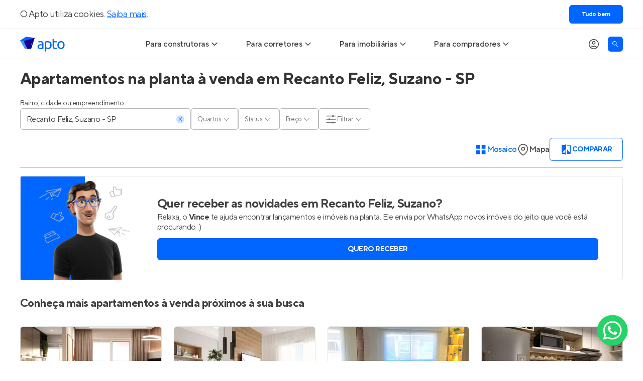

--- FILE ---
content_type: text/html; charset=utf-8
request_url: https://apto.vc/br/sp/suzano/recanto-feliz
body_size: 28063
content:
<!DOCTYPE html><html lang="pt-br"><head><script>(function(w,i,g){w[g]=w[g]||[];if(typeof w[g].push=='function')w[g].push(i)})
(window,'GTM-NQHGVP','google_tags_first_party');</script><script>(function(w,d,s,l){w[l]=w[l]||[];(function(){w[l].push(arguments);})('set', 'developer_id.dYzg1YT', true);
		w[l].push({'gtm.start':new Date().getTime(),event:'gtm.js'});var f=d.getElementsByTagName(s)[0],
		j=d.createElement(s);j.async=true;j.src='/vcto/';
		f.parentNode.insertBefore(j,f);
		})(window,document,'script','dataLayer');</script><meta name="twitter:card" content="summary_large_image"><meta name="twitter:site" content="@aptovc"><meta name="twitter:creator" content="@aptovc"><meta property="og:type" content="website"><meta property="og:locale" content="pt_BR"><meta property="og:site_name" content="Apto"><script type="application/ld+json">{"@context":"https://schema.org","@type":"Organization","name":"Apto","description":"O Apto é o maior site de lançamentos imobiliários com imóveis novos à venda, especializado em casas e apartamentos na planta e prontos para morar. Entre no Apto!","url":"https://apto.vc","logo":"https://apto.vc/static/brand/logotipo-horizontal-01.png","legalName":"Apto Tecnologia Ltda.","foundingDate":"2015-06-17T00:00:00.000Z","slogan":"A plataforma que conecta o mercado imobiliário.","sameAs":["https://facebook.com/aptovc/","https://www.instagram.com/aptovc/","https://www.tiktok.com/@aptovc","https://www.youtube.com/@aptovc","https://x.com/aptovc","https://br.pinterest.com/aptovc/","https://www.linkedin.com/company/aptovc/"],"numberOfEmployees":41,"address":{"@type":"PostalAddress","streetAddress":"Av. dos Autonomistas","addressLocality":"Osasco","addressRegion":"SP","postalCode":"06090-020","addressCountry":"BR"},"contactPoint":[{"@type":"ContactPoint","telephone":"+55 11 2175 5310","contactType":"customer service","email":"ola@apto.vc"}]}</script><meta name="viewport" content="width=device-width, initial-scale=1.0"><meta charset="utf-8"><title>Apartamentos na planta à venda em Recanto Feliz, Suzano - SP</title><meta name="robots" content="index,follow"><meta name="description" content="Apartamentos na planta à venda em Recanto Feliz, Suzano, para você. O Apto é o maior site de imóveis novos à venda em Recanto Feliz. Encontre apartamentos na planta!"><meta property="og:title" content="Apartamentos na planta à venda em Recanto Feliz, Suzano - SP"><meta property="og:description" content="Apartamentos na planta à venda em Recanto Feliz, Suzano, para você. O Apto é o maior site de imóveis novos à venda em Recanto Feliz. Encontre apartamentos na planta!"><meta property="og:url" content="https://apto.vc/br/sp/suzano/recanto-feliz"><meta property="og:image" content="/static/images/placeholder-image.png"><meta property="og:image:alt" content="Apartamentos na planta à venda em Recanto Feliz, Suzano - SP"><meta property="og:image:width" content="800"><meta property="og:image:height" content="600"><link rel="canonical" href="https://apto.vc/br/sp/suzano/recanto-feliz"><link><link rel="preload" as="image" imagesrcset="/_next/image?url=https%3A%2F%2Fapi.apto.vc%2Fimages%2Frealties%2F7456%2Fresidencial-poema-card-1.jpg&amp;w=480&amp;q=70 480w, /_next/image?url=https%3A%2F%2Fapi.apto.vc%2Fimages%2Frealties%2F7456%2Fresidencial-poema-card-1.jpg&amp;w=768&amp;q=70 768w, /_next/image?url=https%3A%2F%2Fapi.apto.vc%2Fimages%2Frealties%2F7456%2Fresidencial-poema-card-1.jpg&amp;w=1024&amp;q=70 1024w, /_next/image?url=https%3A%2F%2Fapi.apto.vc%2Fimages%2Frealties%2F7456%2Fresidencial-poema-card-1.jpg&amp;w=1920&amp;q=70 1920w" imagesizes="100vw" fetchpriority="high"><script type="application/ld+json">{"@context":"https://schema.org","@type":"BreadcrumbList","itemListElement":[{"@type":"ListItem","position":1,"item":{"@id":"https://apto.vc/","name":"Home"}},{"@type":"ListItem","position":2,"item":{"@id":"https://apto.vc/br/sp/suzano","name":"Apartamentos em Suzano"}},{"@type":"ListItem","position":3,"item":{"@id":"https://apto.vc/br/sp/suzano/recanto-feliz","name":"Recanto Feliz"}}]}</script><meta name="next-head-count" content="23"><link rel="preconnect" href="https://fls-9f17169f-82af-4fb3-b78c-2d026cbbc002.laravel.cloud/"><link rel="dns-prefetch" href="https://fls-9f17169f-82af-4fb3-b78c-2d026cbbc002.laravel.cloud/"><link rel="dns-prefetch" href="https://api.apto.vc"><link rel="preload" href="https://fonts.apto.vc/tt-norms-pro-regular.woff2" as="font" crossorigin="anonymous"><link rel="preload" href="https://fonts.apto.vc/tt-norms-pro-medium.woff2" as="font" crossorigin="anonymous"><link rel="preload" href="https://fonts.apto.vc/tt-norms-pro-bold.woff2" as="font" crossorigin="anonymous"><link rel="shortcut icon" type="image/x-icon" href="/static/favicon-192x192.png"><link rel="apple-touch-icon" href="/static/apple-touch-icon-180x180.png"><meta name="theme-color" content="#ffffff"><meta name="msapplication-navbutton-color" content="#ffffff"><meta name="apple-mobile-web-app-status-bar-style" content="black-translucent"><meta name="google-adsense-account" content="ca-pub-4766788020215951"><script defer="" nomodule="" src="/_next/static/chunks/polyfills-42372ed130431b0a.js"></script><script defer="" src="/_next/static/chunks/8279.61cd58a77ac16458.js"></script><script defer="" src="/_next/static/chunks/3807.a01531c5a4b54b0e.js"></script><script defer="" src="/_next/static/chunks/1363-e7c36c1380a1eab7.js"></script><script src="/_next/static/chunks/webpack-d11ca0214109f5b8.js" defer=""></script><script src="/_next/static/chunks/framework-e9782b58498ff770.js" defer=""></script><script src="/_next/static/chunks/main-ba2f2642dfc9de75.js" defer=""></script><script src="/_next/static/chunks/pages/_app-a2f52963338951bc.js" defer=""></script><script src="/_next/static/chunks/ea88be26-9084c42b30da87d3.js" defer=""></script><script src="/_next/static/chunks/5e2a4920-783f964faee87ea2.js" defer=""></script><script src="/_next/static/chunks/9772-765ed2d900947e51.js" defer=""></script><script src="/_next/static/chunks/3842-d5bd6f1b5284064f.js" defer=""></script><script src="/_next/static/chunks/2001-535770a9cee3a0da.js" defer=""></script><script src="/_next/static/chunks/8904-055e5aaf5e4b29a1.js" defer=""></script><script src="/_next/static/chunks/9389-20223b17487de0d7.js" defer=""></script><script src="/_next/static/chunks/885-481cdce43bed8630.js" defer=""></script><script src="/_next/static/chunks/6885-288fd6866b2ee512.js" defer=""></script><script src="/_next/static/chunks/2686-6b6b4b20ddceda2c.js" defer=""></script><script src="/_next/static/chunks/9856-8650c3bc777f76f3.js" defer=""></script><script src="/_next/static/chunks/8367-e01c221d380ecc78.js" defer=""></script><script src="/_next/static/chunks/3676-a4544b8607174abb.js" defer=""></script><script src="/_next/static/chunks/12-2a9bd73a3fa94bfa.js" defer=""></script><script src="/_next/static/chunks/2078-0f9a196e0f079967.js" defer=""></script><script src="/_next/static/chunks/6972-a9a0c4529bd14d17.js" defer=""></script><script src="/_next/static/chunks/158-875f81b237a52c50.js" defer=""></script><script src="/_next/static/chunks/4485-d4e5637debb83698.js" defer=""></script><script src="/_next/static/chunks/1139-6d6ef6a750c6e4c5.js" defer=""></script><script src="/_next/static/chunks/2830-2284a1fc1fccc03f.js" defer=""></script><script src="/_next/static/chunks/pages/search-static/%5B...slug%5D-9c74a43421a21065.js" defer=""></script><script src="/_next/static/esEndosiDVI1KqtBh5jXU/_buildManifest.js" defer=""></script><script src="/_next/static/esEndosiDVI1KqtBh5jXU/_ssgManifest.js" defer=""></script><style>*,:after,:before{border:0 solid;box-sizing:border-box}:after,:before{--tw-content:""}html{line-height:1.5;-webkit-text-size-adjust:100%;font-family:ui-sans-serif,system-ui,sans-serif,Apple Color Emoji,Segoe UI Emoji,Segoe UI Symbol,Noto Color Emoji;font-feature-settings:normal;font-variation-settings:normal;-moz-tab-size:4;-o-tab-size:4;tab-size:4;-webkit-tap-highlight-color:transparent}body{line-height:inherit;margin:0}hr{border-top-width:1px;color:inherit;height:0}h1,h2,h3{font-size:inherit;font-weight:inherit}a{color:inherit;text-decoration:inherit}b{font-weight:bolder}button,input{color:inherit;font-family:inherit;font-feature-settings:inherit;font-size:100%;font-variation-settings:inherit;font-weight:inherit;letter-spacing:inherit;line-height:inherit;margin:0;padding:0}button{text-transform:none}button{-webkit-appearance:button;background-color:transparent;background-image:none}h1,h2,h3,hr,p{margin:0}ul{list-style:none;margin:0;padding:0}input::-moz-placeholder{color:#9ca3af;opacity:1}input::placeholder{color:#9ca3af;opacity:1}button{cursor:pointer}img,svg{display:block;vertical-align:middle}img{height:auto;max-width:100%}*{scrollbar-color:auto;scrollbar-width:auto}html{font-family:TTNorms,sans-serif;-webkit-font-smoothing:antialiased;-moz-osx-font-smoothing:grayscale;font-variant-ligatures:no-common-ligatures;--tw-text-opacity:1;color:rgb(65 65 65/var(--tw-text-opacity));letter-spacing:-.0313rem;line-height:normal}svg{display:inline}input::-moz-placeholder{@pply text-black-40;font-weight:400}input::placeholder{@pply text-black-40;font-weight:400}input:-webkit-autofill,input:-webkit-autofill:active,input:-webkit-autofill:focus,input:-webkit-autofill:hover{-webkit-text-fill-color:currentColor;-webkit-box-shadow:inset 0 0 0 30px #fff!important}*,:after,:before{--tw-border-spacing-x:0;--tw-border-spacing-y:0;--tw-translate-x:0;--tw-translate-y:0;--tw-rotate:0;--tw-skew-x:0;--tw-skew-y:0;--tw-scale-x:1;--tw-scale-y:1;--tw-pan-x: ;--tw-pan-y: ;--tw-pinch-zoom: ;--tw-scroll-snap-strictness:proximity;--tw-gradient-from-position: ;--tw-gradient-via-position: ;--tw-gradient-to-position: ;--tw-ordinal: ;--tw-slashed-zero: ;--tw-numeric-figure: ;--tw-numeric-spacing: ;--tw-numeric-fraction: ;--tw-ring-inset: ;--tw-ring-offset-width:0px;--tw-ring-offset-color:#fff;--tw-ring-color:rgba(59,130,246,.5);--tw-ring-offset-shadow:0 0 #0000;--tw-ring-shadow:0 0 #0000;--tw-shadow:0 0 #0000;--tw-shadow-colored:0 0 #0000;--tw-blur: ;--tw-brightness: ;--tw-contrast: ;--tw-grayscale: ;--tw-hue-rotate: ;--tw-invert: ;--tw-saturate: ;--tw-sepia: ;--tw-drop-shadow: ;--tw-backdrop-blur: ;--tw-backdrop-brightness: ;--tw-backdrop-contrast: ;--tw-backdrop-grayscale: ;--tw-backdrop-hue-rotate: ;--tw-backdrop-invert: ;--tw-backdrop-opacity: ;--tw-backdrop-saturate: ;--tw-backdrop-sepia: ;--tw-contain-size: ;--tw-contain-layout: ;--tw-contain-paint: ;--tw-contain-style: }.container{width:100%}@media (min-width:640px){.container{max-width:640px}}@media (min-width:768px){.container{max-width:768px}}@media (min-width:1024px){.container{max-width:1024px}}@media (min-width:1200px){.container{max-width:1200px}}@media (min-width:1536px){.container{max-width:1536px}}@media (hover:hover) and (pointer:fine){.hoverable:hover{--tw-text-opacity:1;color:rgb(0 102 255/var(--tw-text-opacity));text-decoration-line:underline;text-underline-position:under}}.container{align-items:center;display:flex;flex-direction:column;margin-left:auto;margin-right:auto;max-width:1200px;width:100%}.box{padding-left:1rem;padding-right:1rem}@media (min-width:1200px){.box{padding-left:0;padding-right:0}}.product-card-grid{display:grid;gap:1.5rem;grid-template-columns:repeat(auto-fill,minmax(280px,1fr));width:100%}.text-blue-gradient{background-image:linear-gradient(to right,var(--tw-gradient-stops));--tw-gradient-from:#1a5cd6 var(--tw-gradient-from-position);--tw-gradient-to:rgba(26,92,214,0) var(--tw-gradient-to-position);--tw-gradient-stops:var(--tw-gradient-from),var(--tw-gradient-to);--tw-gradient-to:#06f var(--tw-gradient-to-position);-webkit-background-clip:text;background-clip:text;color:transparent}.sr-only{height:1px;margin:-1px;overflow:hidden;padding:0;position:absolute;width:1px;clip:rect(0,0,0,0);border-width:0;white-space:nowrap}.pointer-events-none{pointer-events:none}.fixed{position:fixed}.absolute{position:absolute}.relative{position:relative}.sticky{position:sticky}.bottom-0{bottom:0}.left-0{left:0}.left-4{left:1rem}.left-5{left:1.25rem}.right-5{right:1.25rem}.top-15{top:3.75rem}.top-5{top:1.25rem}.z-10{z-index:10}.z-\[1\]{z-index:1}.z-\[9999\]{z-index:9999}.m-0{margin:0}.mx-auto{margin-left:auto;margin-right:auto}.my-10{margin-bottom:2.5rem;margin-top:2.5rem}.my-12{margin-bottom:3rem;margin-top:3rem}.my-6{margin-bottom:1.5rem;margin-top:1.5rem}.mb-5{margin-bottom:1.25rem}.ml-auto{margin-left:auto}.mr-5{margin-right:1.25rem}.mt-5{margin-top:1.25rem}.line-clamp-2{display:-webkit-box;overflow:hidden;-webkit-box-orient:vertical;-webkit-line-clamp:2}.block{display:block}.flex{display:flex}.grid{display:grid}.h-15{height:3.75rem}.h-3{height:.75rem}.h-3\.5{height:.875rem}.h-4{height:1rem}.h-4\/5{height:80%}.h-5{height:1.25rem}.h-6{height:1.5rem}.h-7{height:1.75rem}.h-7\.5{height:1.875rem}.h-8{height:2rem}.h-\[200px\]{height:200px}.h-\[43px\]{height:43px}.h-\[50px\]{height:50px}.h-full{height:100%}.max-h-0{max-height:0}.max-h-\[454px\]{max-height:454px}.w-3{width:.75rem}.w-3\.5{width:.875rem}.w-4\/5{width:80%}.w-5{width:1.25rem}.w-6{width:1.5rem}.w-7{width:1.75rem}.w-7\.5{width:1.875rem}.w-\[50px\]{width:50px}.w-auto{width:auto}.w-fit{width:-moz-fit-content;width:fit-content}.w-full{width:100%}.max-w-\[1200px\]{max-width:1200px}.max-w-max{max-width:-moz-max-content;max-width:max-content}.flex-1{flex:1 1 0%}.shrink-0{flex-shrink:0}.-translate-y-1\/2{transform:translate(var(--tw-translate-x),var(--tw-translate-y)) rotate(var(--tw-rotate)) skewX(var(--tw-skew-x)) skewY(var(--tw-skew-y)) scaleX(var(--tw-scale-x)) scaleY(var(--tw-scale-y))}.-translate-y-1\/2{--tw-translate-y:-50%}.cursor-default{cursor:default}.cursor-pointer{cursor:pointer}.select-none{-webkit-user-select:none;-moz-user-select:none;user-select:none}.snap-x{scroll-snap-type:x var(--tw-scroll-snap-strictness)}.snap-mandatory{--tw-scroll-snap-strictness:mandatory}.list-none{list-style-type:none}.grid-flow-col{grid-auto-flow:column}.grid-cols-\[repeat\(2\2c minmax\(270px\2c 1fr\)\)\]{grid-template-columns:repeat(2,minmax(270px,1fr))}.grid-rows-5{grid-template-rows:repeat(5,minmax(0,1fr))}.flex-row{flex-direction:row}.flex-col{flex-direction:column}.flex-wrap{flex-wrap:wrap}.items-start{align-items:flex-start}.items-center{align-items:center}.justify-center{justify-content:center}.gap-1{gap:.25rem}.gap-1\.5{gap:.375rem}.gap-2\.5{gap:.625rem}.gap-x-1{-moz-column-gap:.25rem;column-gap:.25rem}.gap-x-10{-moz-column-gap:2.5rem;column-gap:2.5rem}.gap-x-2{-moz-column-gap:.5rem;column-gap:.5rem}.gap-x-2\.5{-moz-column-gap:.625rem;column-gap:.625rem}.gap-x-9{-moz-column-gap:2.25rem;column-gap:2.25rem}.gap-y-0\.5{row-gap:.125rem}.gap-y-1\.5{row-gap:.375rem}.gap-y-2\.5{row-gap:.625rem}.gap-y-3{row-gap:.75rem}.gap-y-5{row-gap:1.25rem}.self-center{align-self:center}.overflow-auto{overflow:auto}.overflow-hidden{overflow:hidden}.overflow-x-auto{overflow-x:auto}.truncate{overflow:hidden;white-space:nowrap}.truncate{text-overflow:ellipsis}.rounded-\[20px\]{border-radius:20px}.rounded-full{border-radius:9999px}.rounded-md{border-radius:.375rem}.border{border-width:1px}.border-0{border-width:0}.border-b{border-bottom-width:1px}.border-\[\#b7b7b7\]{--tw-border-opacity:1;border-color:rgb(183 183 183/var(--tw-border-opacity))}.border-\[\#dedede\]{--tw-border-opacity:1;border-color:rgb(222 222 222/var(--tw-border-opacity))}.border-black-80{--tw-border-opacity:1;border-color:rgb(51 51 51/var(--tw-border-opacity))}.border-primary-100{--tw-border-opacity:1;border-color:rgb(0 102 255/var(--tw-border-opacity))}.border-b-black-10{--tw-border-opacity:1;border-bottom-color:rgb(229 229 229/var(--tw-border-opacity))}.border-b-primary-100\/20{border-bottom-color:rgba(0,102,255,.2)}.bg-black-5{--tw-bg-opacity:1;background-color:rgb(242 242 242/var(--tw-bg-opacity))}.bg-green-100{--tw-bg-opacity:1;background-color:rgb(40 204 0/var(--tw-bg-opacity))}.bg-primary-100{--tw-bg-opacity:1;background-color:rgb(0 102 255/var(--tw-bg-opacity))}.bg-primary-20{--tw-bg-opacity:1;background-color:rgb(204 224 255/var(--tw-bg-opacity))}.bg-white{--tw-bg-opacity:1;background-color:rgb(255 255 255/var(--tw-bg-opacity))}.object-cover{-o-object-fit:cover;object-fit:cover}.p-0{padding:0}.px-1{padding-left:.25rem;padding-right:.25rem}.px-3{padding-left:.75rem;padding-right:.75rem}.px-5{padding-left:1.25rem;padding-right:1.25rem}.py-0\.5{padding-bottom:.125rem;padding-top:.125rem}.py-2{padding-bottom:.5rem;padding-top:.5rem}.py-2\.5{padding-bottom:.625rem;padding-top:.625rem}.py-3{padding-bottom:.75rem;padding-top:.75rem}.py-5{padding-bottom:1.25rem;padding-top:1.25rem}.pb-2\.5{padding-bottom:.625rem}.pb-4{padding-bottom:1rem}.pb-5{padding-bottom:1.25rem}.pl-12{padding-left:3rem}.pr-5{padding-right:1.25rem}.pt-9{padding-top:2.25rem}.text-center{text-align:center}.text-\[9px\]{font-size:9px}.text-base{letter-spacing:-.0313rem}.text-base{font-size:1rem;line-height:1.5rem}.text-lg{font-size:1.125rem;letter-spacing:-.0313rem;line-height:1.75rem}.text-sm{font-size:.875rem;letter-spacing:-.0313rem;line-height:1.25rem}.text-xl{font-size:1.25rem;letter-spacing:-.0313rem;line-height:1.875rem}.text-xs{font-size:.75rem;letter-spacing:-.0313rem;line-height:1.125rem}.font-bold{font-weight:700}.font-medium{font-weight:500}.font-normal{font-weight:400}.uppercase{text-transform:uppercase}.not-italic{font-style:normal}.leading-none{line-height:1}.text-primary-100{--tw-text-opacity:1;color:rgb(0 102 255/var(--tw-text-opacity))}.text-uber-black{--tw-text-opacity:1;color:rgb(0 0 0/var(--tw-text-opacity))}.text-white{--tw-text-opacity:1;color:rgb(255 255 255/var(--tw-text-opacity))}.line-through{text-decoration-line:line-through}.shadow-\[inset_0_0_10px_0_rgba\(0\2c 0\2c 0\2c 0\.4\)\]{--tw-shadow:inset 0 0 10px 0 rgba(0,0,0,.4);--tw-shadow-colored:inset 0 0 10px 0 var(--tw-shadow-color)}.shadow-\[inset_0_0_10px_0_rgba\(0\2c 0\2c 0\2c 0\.4\)\]{box-shadow:var(--tw-ring-offset-shadow,0 0 #0000),var(--tw-ring-shadow,0 0 #0000),var(--tw-shadow)}.shadow-hover{--tw-shadow:0px 0px 10px 0px rgba(0,0,0,.2);--tw-shadow-colored:0px 0px 10px 0px var(--tw-shadow-color);box-shadow:var(--tw-ring-offset-shadow,0 0 #0000),var(--tw-ring-shadow,0 0 #0000),var(--tw-shadow)}.transition-\[max-height\]{transition-duration:.15s;transition-property:max-height;transition-timing-function:cubic-bezier(.4,0,.2,1)}.transition-colors{transition-duration:.15s;transition-property:color,background-color,border-color,text-decoration-color,fill,stroke;transition-timing-function:cubic-bezier(.4,0,.2,1)}.transition-transform{transition-duration:.15s;transition-property:transform;transition-timing-function:cubic-bezier(.4,0,.2,1)}.duration-300{transition-duration:.3s}.after\:dot-divider:after,.before\:dot-divider:before{margin-left:.375rem;margin-right:.375rem;--tw-content:"•";content:var(--tw-content)}.before\:absolute:before{content:var(--tw-content);position:absolute}.before\:-left-8:before{content:var(--tw-content);left:-2rem}.before\:bottom-0:before{bottom:0;content:var(--tw-content)}.before\:top-0:before{content:var(--tw-content);top:0}.before\:flex:before{content:var(--tw-content);display:flex}.before\:w-8:before{content:var(--tw-content);width:2rem}.before\:items-center:before{align-items:center;content:var(--tw-content)}.before\:justify-center:before{content:var(--tw-content);justify-content:center}.before\:pb-1:before{content:var(--tw-content);padding-bottom:.25rem}.before\:text-primary-100:before{content:var(--tw-content);--tw-text-opacity:1;color:rgb(0 102 255/var(--tw-text-opacity))}.before\:content-\[\'\2022\'\]:before{--tw-content:"•";content:var(--tw-content)}.after\:absolute:after{content:var(--tw-content);position:absolute}.after\:inset-0:after{content:var(--tw-content);inset:0}.after\:cursor-pointer:after{content:var(--tw-content);cursor:pointer}.after\:bg-white:after{content:var(--tw-content);--tw-bg-opacity:1;background-color:rgb(255 255 255/var(--tw-bg-opacity))}@media (hover:hover) and (pointer:fine){.hover\:bg-secondary-5:hover{--tw-bg-opacity:1;background-color:rgb(0 0 152/var(--tw-bg-opacity))}.hover\:text-primary-100:hover{--tw-text-opacity:1;color:rgb(0 102 255/var(--tw-text-opacity))}.hover\:underline:hover{text-decoration-line:underline}.hover\:underline-under:hover{text-underline-position:under}}.focus\:bg-black-80:focus{--tw-bg-opacity:1;background-color:rgb(51 51 51/var(--tw-bg-opacity))}.focus\:text-white:focus{--tw-text-opacity:1;color:rgb(255 255 255/var(--tw-text-opacity))}.focus\:before\:bg-black-80:focus:before{content:var(--tw-content);--tw-bg-opacity:1;background-color:rgb(51 51 51/var(--tw-bg-opacity))}.disabled\:cursor-default:disabled{cursor:default}.group:focus-within .group-focus-within\:border-primary-100{--tw-border-opacity:1;border-color:rgb(0 102 255/var(--tw-border-opacity))}.group:focus-within .group-focus-within\:text-primary-100{--tw-text-opacity:1;color:rgb(0 102 255/var(--tw-text-opacity))}.peer:checked~.after\:peer-checked\:bg-\[\#DCEEFF\]:after{content:var(--tw-content);--tw-bg-opacity:1;background-color:rgb(220 238 255/var(--tw-bg-opacity))}.group:has(input:not(:placeholder-shown)) .group-has-\[input\:not\(\:placeholder-shown\)\]\:border-primary-100{--tw-border-opacity:1;border-color:rgb(0 102 255/var(--tw-border-opacity))}.group:has(input:not(:placeholder-shown)) .group-has-\[input\:not\(\:placeholder-shown\)\]\:text-primary-100{--tw-text-opacity:1;color:rgb(0 102 255/var(--tw-text-opacity))}@media (prefers-reduced-motion:no-preference){}@media not all and (min-width:768px){.max-md\:z-\[9999\]{z-index:9999}.max-md\:-translate-x-full{--tw-translate-x:-100%}.max-md\:-translate-x-full{transform:translate(var(--tw-translate-x),var(--tw-translate-y)) rotate(var(--tw-rotate)) skewX(var(--tw-skew-x)) skewY(var(--tw-skew-y)) scaleX(var(--tw-scale-x)) scaleY(var(--tw-scale-y))}.max-md\:transition-transform{transition-duration:.15s;transition-property:transform;transition-timing-function:cubic-bezier(.4,0,.2,1)}.max-md\:duration-300{transition-duration:.3s}}@media (min-width:768px){.md\:absolute{position:absolute}.md\:relative{position:relative}.md\:top-0{top:0}.md\:top-15{top:3.75rem}.md\:order-1{order:1}.md\:col-start-1{grid-column-start:1}.md\:col-start-2{grid-column-start:2}.md\:col-end-2{grid-column-end:2}.md\:col-end-3{grid-column-end:3}.md\:row-start-1{grid-row-start:1}.md\:row-start-2{grid-row-start:2}.md\:row-end-2{grid-row-end:2}.md\:row-end-3{grid-row-end:3}.md\:mx-auto{margin-left:auto;margin-right:auto}.md\:my-6{margin-bottom:1.5rem;margin-top:1.5rem}.md\:-mt-1\.5{margin-top:-.375rem}.md\:mb-0{margin-bottom:0}.md\:mb-15{margin-bottom:3.75rem}.md\:mb-5{margin-bottom:1.25rem}.md\:mr-4{margin-right:1rem}.md\:block{display:block}.md\:flex{display:flex}.md\:grid{display:grid}.md\:hidden{display:none}.md\:h-4{height:1rem}.md\:h-full{height:100%}.md\:w-4{width:1rem}.md\:w-full{width:100%}.md\:w-max{width:-moz-max-content;width:max-content}.md\:min-w-80{min-width:20rem}.md\:max-w-80{max-width:20rem}.md\:max-w-\[780px\]{max-width:780px}.md\:basis-1\/2{flex-basis:50%}.md\:cursor-pointer{cursor:pointer}.md\:grid-cols-\[220px_auto\]{grid-template-columns:220px auto}.md\:flex-row{flex-direction:row}.md\:items-center{align-items:center}.md\:justify-start{justify-content:flex-start}.md\:justify-center{justify-content:center}.md\:justify-between{justify-content:space-between}.md\:justify-around{justify-content:space-around}.md\:gap-x-10{-moz-column-gap:2.5rem;column-gap:2.5rem}.md\:gap-x-5{-moz-column-gap:1.25rem;column-gap:1.25rem}.md\:gap-y-1\.5{row-gap:.375rem}.md\:overflow-visible{overflow:visible}.md\:rounded-b-md{border-bottom-left-radius:.375rem;border-bottom-right-radius:.375rem}.md\:border-0{border-width:0}.md\:border-b-0{border-bottom-width:0}.md\:border-t{border-top-width:1px}.md\:border-t-primary-100\/20{border-top-color:rgba(0,102,255,.2)}.md\:p-0{padding:0}.md\:px-0{padding-left:0;padding-right:0}.md\:px-5{padding-left:1.25rem;padding-right:1.25rem}.md\:py-2\.5{padding-bottom:.625rem;padding-top:.625rem}.md\:pb-0{padding-bottom:0}.md\:pl-0{padding-left:0}.md\:pt-7{padding-top:1.75rem}.md\:text-left{text-align:left}.md\:text-base{font-size:1rem;line-height:1.5rem}.md\:text-base{letter-spacing:-.0313rem}.md\:shadow-general{box-shadow:var(--tw-ring-offset-shadow,0 0 #0000),var(--tw-ring-shadow,0 0 #0000),var(--tw-shadow)}.md\:shadow-general{--tw-shadow:0px 0px 12px 0px rgba(0,0,0,.12);--tw-shadow-colored:0px 0px 12px 0px var(--tw-shadow-color)}.md\:shadow-none{--tw-shadow:0 0 #0000;--tw-shadow-colored:0 0 var(--tw-shadow-color);box-shadow:var(--tw-ring-offset-shadow,0 0 #0000),var(--tw-ring-shadow,0 0 #0000),var(--tw-shadow)}.md\:clip-path-inset-\[0_-12px_-12px_-12px\]{-webkit-clip-path:inset(0 -12px -12px -12px);clip-path:inset(0 -12px -12px -12px)}.md\:before\:content-none:before{--tw-content:none;content:var(--tw-content)}}@media (hover:hover) and (pointer:fine){@media (min-width:768px){.hover\:md\:bg-black-80:hover{--tw-bg-opacity:1;background-color:rgb(51 51 51/var(--tw-bg-opacity))}.hover\:md\:text-white:hover{--tw-text-opacity:1;color:rgb(255 255 255/var(--tw-text-opacity))}}}@media (min-width:1024px){.lg\:min-w-\[340px\]{min-width:340px}}@media (min-width:1200px){.xl\:left-0{left:0}.xl\:pb-0{padding-bottom:0}}.\[\&_\*\]\:disabled\:opacity-40:disabled *{opacity:.4}</style><link rel="stylesheet" href="/_next/static/css/a45143d4cc612968.css" data-n-g="" media="print" onload="this.media='all'"><noscript><link rel="stylesheet" href="/_next/static/css/a45143d4cc612968.css"></noscript><link rel="stylesheet" href="/_next/static/css/e015db4b37b2796f.css" data-n-p="" media="print" onload="this.media='all'"><noscript><link rel="stylesheet" href="/_next/static/css/e015db4b37b2796f.css"></noscript><noscript data-n-css=""></noscript><style data-styled="" data-styled-version="5.3.11">.duljxx{margin-top:4em;}/*!sc*/
.duljxx h2{text-align:center;font-size:1.5rem;max-width:300px;line-height:normal;margin:20px auto;font-weight:bold;}/*!sc*/
@media (min-width:500px){.duljxx h2{max-width:inherit;font-size:1.75rem;}}/*!sc*/
data-styled.g32[id="sc-7a84f74c-0"]{content:"duljxx,"}/*!sc*/
.bXLBcv{display:-webkit-box;display:-webkit-flex;display:-ms-flexbox;display:flex;-webkit-flex-wrap:no-wrap;-ms-flex-wrap:no-wrap;flex-wrap:no-wrap;gap:1rem;-webkit-box-pack:space-around;-webkit-justify-content:space-around;-ms-flex-pack:space-around;justify-content:space-around;-webkit-flex-direction:row;-ms-flex-direction:row;flex-direction:row;}/*!sc*/
.bXLBcv a,.bXLBcv a:visited{cursor:pointer;font-weight:normal;font-size:14px;color:#0065ff;display:block;}/*!sc*/
.bXLBcv a:hover,.bXLBcv a:visited:hover{-webkit-text-decoration:underline;text-decoration:underline;}/*!sc*/
@media (min-width:1024px){.bXLBcv{max-width:1200px;margin:0 auto;}}/*!sc*/
@media (max-width:768px){.bXLBcv{-webkit-flex-direction:column;-ms-flex-direction:column;flex-direction:column;}}/*!sc*/
data-styled.g33[id="sc-7a84f74c-1"]{content:"bXLBcv,"}/*!sc*/
.dYcWHG{display:-webkit-box;display:-webkit-flex;display:-ms-flexbox;display:flex;-webkit-flex-direction:column;-ms-flex-direction:column;flex-direction:column;padding:10px;}/*!sc*/
.dYcWHG h3{display:-webkit-box;display:-webkit-flex;display:-ms-flexbox;display:flex;-webkit-flex-direction:row;-ms-flex-direction:row;flex-direction:row;margin:0 0 10px 0;font-weight:bold;font-size:16px;}/*!sc*/
.dYcWHG ul{display:-webkit-box;display:-webkit-flex;display:-ms-flexbox;display:flex;gap:16px;-webkit-flex-direction:column;-ms-flex-direction:column;flex-direction:column;-webkit-align-items:left;-webkit-box-align:left;-ms-flex-align:left;align-items:left;list-style:none;margin:0;padding:0;}/*!sc*/
.dYcWHG ul li{display:-webkit-box;display:-webkit-flex;display:-ms-flexbox;display:flex;-webkit-flex-direction:row;-ms-flex-direction:row;flex-direction:row;}/*!sc*/
data-styled.g34[id="sc-7a84f74c-2"]{content:"dYcWHG,"}/*!sc*/
.jhWRym{max-width:1200px;margin:0 16px;}/*!sc*/
@media (min-width:1024px){.jhWRym{margin:0 auto;padding:0;}}/*!sc*/
.jhWRym .seemoreButton{margin:24px auto 0;}/*!sc*/
.jhWRym h6{margin:16px 0;}/*!sc*/
@media (min-width:1024px){.jhWRym h6{margin:32px 0;}}/*!sc*/
data-styled.g87[id="sc-ebb46d45-0"]{content:"jhWRym,"}/*!sc*/
.bMlbVB{margin:24px 0 0;font-size:24px;color:#333333;font-weight:bold;}/*!sc*/
@media (min-width:1024px){.bMlbVB{margin-top:20px;font-size:32px;}}/*!sc*/
data-styled.g88[id="sc-ebb46d45-1"]{content:"bMlbVB,"}/*!sc*/
.ikhQqJ{display:-webkit-box;display:-webkit-flex;display:-ms-flexbox;display:flex;-webkit-box-pack:justify;-webkit-justify-content:space-between;-ms-flex-pack:justify;justify-content:space-between;-webkit-align-items:center;-webkit-box-align:center;-ms-flex-align:center;align-items:center;gap:16px;margin-bottom:13px;}/*!sc*/
@media screen and (max-width:510px){.ikhQqJ{-webkit-flex-direction:column;-ms-flex-direction:column;flex-direction:column;-webkit-align-items:flex-end;-webkit-box-align:flex-end;-ms-flex-align:flex-end;align-items:flex-end;}}/*!sc*/
data-styled.g89[id="sc-ebb46d45-2"]{content:"ikhQqJ,"}/*!sc*/
.jyqpgm{border-bottom:1px solid #b7b7b7;border-top:0;margin:0 0 16px;}/*!sc*/
data-styled.g90[id="sc-ebb46d45-3"]{content:"jyqpgm,"}/*!sc*/
.EBiZm{display:-webkit-box;display:-webkit-flex;display:-ms-flexbox;display:flex;margin-left:auto;-webkit-column-gap:12px;column-gap:12px;}/*!sc*/
data-styled.g91[id="sc-ebb46d45-4"]{content:"EBiZm,"}/*!sc*/
.izyTY{display:-webkit-box;display:-webkit-flex;display:-ms-flexbox;display:flex;-webkit-align-items:center;-webkit-box-align:center;-ms-flex-align:center;align-items:center;-webkit-box-pack:center;-webkit-justify-content:center;-ms-flex-pack:center;justify-content:center;gap:4px;background:none;border:none;font-weight:500;font-size:16px;color:#414141;cursor:pointer;-webkit-transition:color 300ms ease;transition:color 300ms ease;color:#0066ff;}/*!sc*/
@media screen and (max-width:768px){.izyTY{font-size:14px;}}/*!sc*/
.izyTY svg,.izyTY svg *{-webkit-transition:all 300ms ease;transition:all 300ms ease;}/*!sc*/
.izyTY:focus,.izyTY:hover{outline:none;color:#0066ff;}/*!sc*/
.izyTY:focus svg,.izyTY:hover svg,.izyTY:focus svg *,.izyTY:hover svg *{fill:#0066ff;}/*!sc*/
.izyTY svg,.izyTY svg *{fill:#0066ff;}/*!sc*/
.exEuDv{display:-webkit-box;display:-webkit-flex;display:-ms-flexbox;display:flex;-webkit-align-items:center;-webkit-box-align:center;-ms-flex-align:center;align-items:center;-webkit-box-pack:center;-webkit-justify-content:center;-ms-flex-pack:center;justify-content:center;gap:4px;background:none;border:none;font-weight:500;font-size:16px;color:#414141;cursor:pointer;-webkit-transition:color 300ms ease;transition:color 300ms ease;}/*!sc*/
@media screen and (max-width:768px){.exEuDv{font-size:14px;}}/*!sc*/
.exEuDv svg,.exEuDv svg *{stroke:#414141;-webkit-transition:all 300ms ease;transition:all 300ms ease;}/*!sc*/
.exEuDv:focus,.exEuDv:hover{outline:none;color:#0066ff;}/*!sc*/
.exEuDv:focus svg,.exEuDv:hover svg,.exEuDv:focus svg *,.exEuDv:hover svg *{stroke:#0066ff;}/*!sc*/
data-styled.g92[id="sc-ebb46d45-5"]{content:"izyTY,exEuDv,"}/*!sc*/
.bMJfQe{font-size:22px;margin:16px 0;font-weight:bold;display:block;}/*!sc*/
@media screen and (min-width:1024px){.bMJfQe{margin:32px 0;}}/*!sc*/
data-styled.g97[id="sc-ebb46d45-10"]{content:"bMJfQe,"}/*!sc*/
.doJMGX{margin:80px 0 32px;}/*!sc*/
.doJMGX .faq__title{margin:32px 24px;font-size:24px;text-align:center;}/*!sc*/
data-styled.g99[id="sc-ebb46d45-12"]{content:"doJMGX,"}/*!sc*/
.jiWUFI{display:none;-webkit-box-pack:center;-webkit-justify-content:center;-ms-flex-pack:center;justify-content:center;-webkit-align-items:center;-webkit-box-align:center;-ms-flex-align:center;align-items:center;position:fixed;border-radius:50%;bottom:20px;right:28px;z-index:30;-webkit-transition:-webkit-transform 300ms ease;-webkit-transition:transform 300ms ease;transition:transform 300ms ease;-webkit-transform:translateX(200px);-ms-transform:translateX(200px);transform:translateX(200px);-webkit-animation:10s infinite,jBcSpD 2s;animation:10s infinite,jBcSpD 2s;}/*!sc*/
@media (min-width:768px){.jiWUFI{bottom:30px;right:30px;}}/*!sc*/
.jiWUFI:hover{-webkit-transform:translateY(-4px);-ms-transform:translateY(-4px);transform:translateY(-4px);}/*!sc*/
data-styled.g159[id="sc-419fb252-0"]{content:"jiWUFI,"}/*!sc*/
.eDgwoY{position:relative;width:58px;height:58px;}/*!sc*/
@media (min-width:768px){.eDgwoY{width:62px;height:62px;}}/*!sc*/
data-styled.g160[id="sc-419fb252-1"]{content:"eDgwoY,"}/*!sc*/
.dtDSls{display:block;}/*!sc*/
data-styled.g161[id="sc-419fb252-2"]{content:"dtDSls,"}/*!sc*/
.cZwbmv{opacity:0;width:57px;height:57px;background:linear-gradient( 90deg,rgba(0,175,38,1) 0%,rgba(0,215,97,1) 100% );border-radius:50%;overflow:hidden;}/*!sc*/
data-styled.g162[id="sc-419fb252-3"]{content:"cZwbmv,"}/*!sc*/
.hkrjal{box-sizing:content-box;display:none;width:200px;height:100%;padding:10px;text-align:center;color:#fff;-webkit-animation:2s;animation:2s;background:linear-gradient( 90deg,rgba(0,175,38,1) 0%,rgba(0,215,97,1) 100% );border-radius:4px;margin:0 16px 0 0;position:relative;}/*!sc*/
.hkrjal::after{content:'';position:absolute;top:6px;right:-6px;width:0;height:0;border-style:solid;border-width:6px 0 6px 7px;border-color:transparent transparent transparent #00d762;}/*!sc*/
data-styled.g163[id="sc-419fb252-4"]{content:"hkrjal,"}/*!sc*/
.brouTI{max-width:1200px;margin-top:80px;display:-webkit-box;display:-webkit-flex;display:-ms-flexbox;display:flex;-webkit-flex-direction:column;-ms-flex-direction:column;flex-direction:column;border:1px solid #d8d8d8;border-radius:6px;}/*!sc*/
.brouTI *{box-sizing:border-box;}/*!sc*/
data-styled.g221[id="sc-901135b1-0"]{content:"brouTI,"}/*!sc*/
.bVzqbC{display:-webkit-inline-box;display:-webkit-inline-flex;display:-ms-inline-flexbox;display:inline-flex;-webkit-align-items:center;-webkit-box-align:center;-ms-flex-align:center;align-items:center;-webkit-transform:rotate(0);-ms-transform:rotate(0);transform:rotate(0);-webkit-transition:-webkit-transform 0.15s linear;-webkit-transition:transform 0.15s linear;transition:transform 0.15s linear;}/*!sc*/
data-styled.g230[id="sc-353e3a7a-0"]{content:"bVzqbC,"}/*!sc*/
.jdwXrR{display:-webkit-inline-box;display:-webkit-inline-flex;display:-ms-inline-flexbox;display:inline-flex;-webkit-align-items:center;-webkit-box-align:center;-ms-flex-align:center;align-items:center;padding:0 12px;height:43px;-webkit-column-gap:12px;column-gap:12px;background-color:#ffffff;border:1px solid #B7B7B7;border-radius:5px;cursor:pointer;-webkit-transition:all 0.15s linear;transition:all 0.15s linear;width:100%;-webkit-box-pack:justify;-webkit-justify-content:space-between;-ms-flex-pack:justify;justify-content:space-between;color:#6D6D6D;}/*!sc*/
data-styled.g231[id="sc-8ca63d05-0"]{content:"jdwXrR,"}/*!sc*/
.gnnrlX > svg{width:24px;}/*!sc*/
data-styled.g234[id="sc-8ca63d05-3"]{content:"gnnrlX,"}/*!sc*/
.geXJAf{display:-webkit-inline-box;display:-webkit-inline-flex;display:-ms-inline-flexbox;display:inline-flex;-webkit-column-gap:4px;column-gap:4px;-webkit-align-items:center;-webkit-box-align:center;-ms-flex-align:center;align-items:center;font-size:13px;}/*!sc*/
data-styled.g235[id="sc-8ca63d05-4"]{content:"geXJAf,"}/*!sc*/
.gCPCpS{white-space:nowrap;overflow:hidden;text-overflow:ellipsis;max-width:100px;display:block;}/*!sc*/
data-styled.g236[id="sc-8ca63d05-5"]{content:"gCPCpS,"}/*!sc*/
.dTqqfC{position:relative;}/*!sc*/
@media screen and (max-width:768px){.dTqqfC{position:initial;}}/*!sc*/
data-styled.g238[id="sc-8ca63d05-7"]{content:"dTqqfC,"}/*!sc*/
.fYgRQj{position:-webkit-sticky;position:sticky;top:0;z-index:1004;-webkit-transition:box-shadow 0.25s linear;transition:box-shadow 0.25s linear;}/*!sc*/
data-styled.g272[id="sc-de6ba0cb-0"]{content:"fYgRQj,"}/*!sc*/
.ctfRiI{display:-webkit-box;display:-webkit-flex;display:-ms-flexbox;display:flex;-webkit-align-items:flex-end;-webkit-box-align:flex-end;-ms-flex-align:flex-end;align-items:flex-end;-webkit-column-gap:6px;column-gap:6px;max-width:1200px;margin:0 auto;background-color:#fff;padding:16px 0;}/*!sc*/
@media screen and (max-width:768px){.ctfRiI{-webkit-flex-direction:column;-ms-flex-direction:column;flex-direction:column;-webkit-align-items:stretch;-webkit-box-align:stretch;-ms-flex-align:stretch;align-items:stretch;gap:16px;padding-bottom:0;}.ctfRiI > div:nth-child(1){padding:0 16px;}}/*!sc*/
data-styled.g273[id="sc-de6ba0cb-1"]{content:"ctfRiI,"}/*!sc*/
.kxRMaR{display:inherit;-webkit-column-gap:inherit;column-gap:inherit;}/*!sc*/
@media screen and (max-width:768px){.kxRMaR{overflow:auto;padding:0 16px;padding-bottom:16px;}.kxRMaR > div:nth-last-child(1){-webkit-order:-1;-ms-flex-order:-1;order:-1;}}/*!sc*/
data-styled.g274[id="sc-de6ba0cb-2"]{content:"kxRMaR,"}/*!sc*/
.haZUVM{display:inherit;-webkit-column-gap:inherit;column-gap:inherit;}/*!sc*/
data-styled.g275[id="sc-de6ba0cb-3"]{content:"haZUVM,"}/*!sc*/
.jxsmvO{display:grid;grid-template-rows:1fr 1fr;row-gap:0.75em;}/*!sc*/
data-styled.g276[id="sc-ad56c841-0"]{content:"jxsmvO,"}/*!sc*/
.dfgNVL{display:-webkit-box;display:-webkit-flex;display:-ms-flexbox;display:flex;-webkit-column-gap:0.75em;column-gap:0.75em;-webkit-align-items:center;-webkit-box-align:center;-ms-flex-align:center;align-items:center;font-size:1em;}/*!sc*/
.dfgNVL span{font-weight:bold;}/*!sc*/
.dfgNVL svg{height:1.25em;width:auto;aspect-ratio:1 / 1;}/*!sc*/
data-styled.g277[id="sc-ad56c841-1"]{content:"dfgNVL,"}/*!sc*/
@-webkit-keyframes jBcSpD{from{opacity:0;}to{opacity:1;}}/*!sc*/
@keyframes jBcSpD{from{opacity:0;}to{opacity:1;}}/*!sc*/
data-styled.g327[id="sc-keyframes-jBcSpD"]{content:"jBcSpD,"}/*!sc*/
</style></head><body><noscript><iframe src="https://www.googletagmanager.com/ns.html?id=GTM-NQHGVP" height="0" width="0" style="display:none;visibility:hidden"></iframe></noscript><div id="__next"><div><div><div></div></div><nav class=""><div class="z-[1] flex h-15 w-full items-center border-b border-b-black-10 bg-white"><div class="container box mx-auto flex flex-row md:h-full"><button class="mr-5 flex h-7.5 w-7.5 cursor-pointer items-center justify-center rounded-md border border-black-80 md:hidden" aria-label="Abrir menu"><span class="pointer-events-none"><svg xmlns="http://www.w3.org/2000/svg" width="48" height="48" viewBox="0 -960 960 960" fill="currentColor" class="h-7 w-7"><path d="M150-240q-12.75 0-21.37-8.68-8.63-8.67-8.63-21.5 0-12.82 8.63-21.32 8.62-8.5 21.37-8.5h660q12.75 0 21.38 8.68 8.62 8.67 8.62 21.5 0 12.82-8.62 21.32-8.63 8.5-21.38 8.5H150Zm0-210q-12.75 0-21.37-8.68-8.63-8.67-8.63-21.5 0-12.82 8.63-21.32 8.62-8.5 21.37-8.5h660q12.75 0 21.38 8.68 8.62 8.67 8.62 21.5 0 12.82-8.62 21.32-8.63 8.5-21.38 8.5H150Zm0-210q-12.75 0-21.37-8.68-8.63-8.67-8.63-21.5 0-12.82 8.63-21.32 8.62-8.5 21.37-8.5h660q12.75 0 21.38 8.68 8.62 8.67 8.62 21.5 0 12.82-8.62 21.32-8.63 8.5-21.38 8.5H150Z"></path></svg></span></button><a href="/"><svg xmlns="http://www.w3.org/2000/svg" width="144px" height="44px" aria-label="Ilustração logotipo do Apto." viewBox="0 0 144 44" class="h-7.5 w-auto"><g fill="none"><path d="M-137-3069h1440V411H-137z"></path><path fill="#0066FF" d="M60.124 33.004c.952 0 1.796-.02 2.532-.064.735-.042 1.348-.12 1.839-.234V26.1c-.289-.142-.757-.263-1.407-.363-.648-.099-1.435-.149-2.358-.149-.606 0-1.248.043-1.925.128a6.02 6.02 0 0 0-1.861.533 3.98 3.98 0 0 0-1.407 1.108c-.375.469-.562 1.086-.562 1.853 0 1.421.46 2.408 1.385 2.962.922.554 2.177.831 3.764.831Zm-.346-19.858c1.616 0 2.978.206 4.09.618 1.11.412 2.004.995 2.682 1.747.678.753 1.161 1.648 1.45 2.685.288 1.037.433 2.18.433 3.43v13.85c-.346.057-.83.135-1.45.234-.62.1-1.32.192-2.098.277-.78.085-1.623.163-2.532.234-.909.071-1.81.107-2.705.107-1.27 0-2.438-.128-3.505-.384-1.067-.255-1.99-.66-2.77-1.214a5.578 5.578 0 0 1-1.817-2.195c-.433-.909-.649-2.003-.649-3.28 0-1.222.252-2.273.757-3.154a5.988 5.988 0 0 1 2.056-2.131c.866-.54 1.875-.938 3.03-1.193a16.777 16.777 0 0 1 3.634-.384c.404 0 .822.021 1.255.064.433.043.844.1 1.233.17.39.072.729.136 1.017.192.288.058.49.1.606.128V21.84c0-.653-.073-1.3-.216-1.939a4.419 4.419 0 0 0-.78-1.704c-.375-.497-.886-.895-1.535-1.193-.65-.299-1.493-.448-2.532-.448-1.327 0-2.488.093-3.483.277-.996.185-1.739.377-2.229.575l-.476-3.28c.52-.228 1.385-.448 2.596-.661a22.77 22.77 0 0 1 3.938-.32Zm28.387 11.676c0-2.585-.65-4.574-1.948-5.966-1.298-1.391-3.029-2.088-5.192-2.088-1.212 0-2.157.043-2.835.128-.678.085-1.219.185-1.623.298v13.978c.49.398 1.197.781 2.121 1.15.923.37 1.932.554 3.03.554 1.152 0 2.141-.206 2.963-.618a5.416 5.416 0 0 0 2.012-1.704c.52-.725.894-1.577 1.125-2.557.23-.98.347-2.038.347-3.175Zm4.197 0c0 1.677-.224 3.225-.67 4.645-.448 1.421-1.104 2.642-1.97 3.665a8.935 8.935 0 0 1-3.18 2.386c-1.255.568-2.69.853-4.306.853-1.298 0-2.445-.17-3.44-.512-.995-.34-1.738-.667-2.229-.98v8.864h-4.024v-29.36a79.964 79.964 0 0 1 3.57-.747c1.428-.27 3.08-.405 4.955-.405 1.73 0 3.289.27 4.673.81 1.385.54 2.568 1.307 3.549 2.301.98.995 1.737 2.21 2.271 3.644.534 1.434.801 3.046.801 4.836Zm6.88-11.122h8.525v3.324h-8.525v10.227c0 1.108.087 2.025.26 2.749.173.724.432 1.293.779 1.704.346.413.779.704 1.298.874.52.17 1.125.256 1.817.256 1.212 0 2.186-.135 2.921-.405.736-.27 1.248-.462 1.536-.575l.78 3.28c-.405.2-1.112.448-2.121.747-1.01.298-2.164.447-3.462.447-1.53 0-2.791-.192-3.786-.575-.995-.384-1.796-.96-2.402-1.726-.606-.767-1.032-1.711-1.277-2.834-.245-1.122-.367-2.422-.367-3.9V7.522l4.024-.682V13.7Zm26.742 11.08c0-2.5-.57-4.481-1.709-5.945-1.14-1.463-2.69-2.195-4.651-2.195-1.963 0-3.513.732-4.652 2.195-1.14 1.464-1.71 3.445-1.71 5.945 0 2.5.57 4.481 1.71 5.944 1.139 1.464 2.69 2.195 4.652 2.195 1.96 0 3.511-.731 4.651-2.195 1.14-1.463 1.71-3.444 1.71-5.944Zm4.198 0c0 1.761-.26 3.352-.779 4.772-.52 1.421-1.248 2.642-2.185 3.665a9.616 9.616 0 0 1-3.354 2.365c-1.298.554-2.712.831-4.24.831-1.53 0-2.943-.277-4.241-.83a9.61 9.61 0 0 1-3.354-2.366c-.938-1.023-1.666-2.244-2.185-3.665-.52-1.42-.779-3.01-.779-4.772 0-1.733.26-3.317.779-4.752.52-1.434 1.247-2.663 2.185-3.686a9.61 9.61 0 0 1 3.354-2.365c1.298-.554 2.71-.83 4.24-.83 1.53 0 2.943.276 4.241.83a9.616 9.616 0 0 1 3.354 2.365c.937 1.023 1.666 2.252 2.185 3.686.52 1.435.78 3.02.78 4.752ZM0 11.271l12.977 7.559L42.749 3.728 17.748.333z"></path><path fill="#0F0090" d="m20.275 35.925-10.151-23.13 32.625-9.067-10.462 32.211z"></path><path fill="#4295F7" d="M13.903 35.925h6.457L10.285 12.796 0 11.27z"></path><path fill="#FFFFFF" d="M34.278 21.944c0 .567-.467 1.026-1.043 1.026a1.034 1.034 0 0 1-1.043-1.026c0-.567.467-1.026 1.043-1.026.576 0 1.043.459 1.043 1.026"></path></g></svg></a><div class="fixed bottom-0 left-0 top-15 overflow-auto bg-white flex flex-col max-md:z-[9999] max-md:-translate-x-full max-md:transition-transform max-md:duration-300 md:relative md:top-0 md:mr-4 md:h-full md:w-full md:flex-row md:items-center md:overflow-visible" data-testid="test-navbar-menu"><div class="md:order-1 md:flex md:h-full md:items-center md:justify-center"><svg xmlns="http://www.w3.org/2000/svg" width="48" height="48" viewBox="0 -960 960 960" fill="currentColor" class="h-6 w-6 hover:text-primary-100"><path d="M222-255q63-44 125-67.5T480-346q71 0 133.5 23.5T739-255q44-54 62.5-109T820-480q0-145-97.5-242.5T480-820q-145 0-242.5 97.5T140-480q0 61 19 116t63 109Zm257.81-195q-57.81 0-97.31-39.69-39.5-39.68-39.5-97.5 0-57.81 39.69-97.31 39.68-39.5 97.5-39.5 57.81 0 97.31 39.69 39.5 39.68 39.5 97.5 0 57.81-39.69 97.31-39.68 39.5-97.5 39.5Zm.66 370Q398-80 325-111.5t-127.5-86q-54.5-54.5-86-127.27Q80-397.53 80-480.27 80-563 111.5-635.5q31.5-72.5 86-127t127.27-86q72.76-31.5 155.5-31.5 82.73 0 155.23 31.5 72.5 31.5 127 86t86 127.03q31.5 72.53 31.5 155T848.5-325q-31.5 73-86 127.5t-127.03 86Q562.94-80 480.47-80Zm-.47-60q55 0 107.5-16T691-212q-51-36-104-55t-107-19q-54 0-107 19t-104 55q51 40 103.5 56T480-140Zm0-370q34 0 55.5-21.5T557-587q0-34-21.5-55.5T480-664q-34 0-55.5 21.5T403-587q0 34 21.5 55.5T480-510Zm0-77Zm0 374Z"></path></svg></div><div class="flex h-full w-full flex-col md:mx-auto md:max-w-[780px] md:flex-row md:justify-around"><div class="relative md:flex md:h-full md:cursor-pointer md:items-center"><button class="box flex w-full items-center gap-x-2.5 py-5 md:p-0"><span class="text-xl font-medium md:text-base">Para construtoras</span><svg xmlns="http://www.w3.org/2000/svg" width="48" height="48" viewBox="0 -960 960 960" fill="currentColor" class="h-6 w-6 transition-transform duration-300" aria-hidden="true"><path d="M480-356q-6 0-11-2t-10-7L261-563q-9-9-8.5-21.5T262-606q9-9 21.5-9t21.5 9l175 176 176-176q9-9 21-8.5t21 9.5q9 9 9 21.5t-9 21.5L501-365q-5 5-10 7t-11 2Z"></path></svg></button><div class="z-[9999] max-h-0 cursor-default overflow-hidden transition-[max-height] duration-300 md:absolute md:top-15 md:w-max md:max-w-80 md:rounded-b-md md:shadow-general md:clip-path-inset-[0_-12px_-12px_-12px] md:min-w-80" data-testid="test-navbar-submenu"><ul class="flex flex-col gap-y-2.5 bg-white py-2.5 pl-12 font-medium shadow-[inset_0_0_10px_0_rgba(0,0,0,0.4)] md:pl-0 md:shadow-none"><li><a class="relative block py-3 pr-5 text-lg focus:bg-black-80 focus:text-white before:absolute before:-left-8 before:bottom-0 before:top-0 before:flex before:w-8 before:items-center before:justify-center before:pb-1 before:text-primary-100 before:content-['•'] focus:before:bg-black-80 md:px-5 md:before:content-none hover:md:bg-black-80 hover:md:text-white" href="/marketing-imobiliario/gerar-leads-construtoras">Geração de Leads</a></li><li><a class="relative block py-3 pr-5 text-lg focus:bg-black-80 focus:text-white before:absolute before:-left-8 before:bottom-0 before:top-0 before:flex before:w-8 before:items-center before:justify-center before:pb-1 before:text-primary-100 before:content-['•'] focus:before:bg-black-80 md:px-5 md:before:content-none hover:md:bg-black-80 hover:md:text-white" href="/marketing-imobiliario/sistema-gerar-visitas-imoveis">Geração de Visitas</a></li><li><a class="relative block py-3 pr-5 text-lg focus:bg-black-80 focus:text-white before:absolute before:-left-8 before:bottom-0 before:top-0 before:flex before:w-8 before:items-center before:justify-center before:pb-1 before:text-primary-100 before:content-['•'] focus:before:bg-black-80 md:px-5 md:before:content-none hover:md:bg-black-80 hover:md:text-white" href="/marketing-imobiliario/sistema-gerar-vendas-imoveis">Geração de Vendas</a></li><li><a class="relative block py-3 pr-5 text-lg focus:bg-black-80 focus:text-white before:absolute before:-left-8 before:bottom-0 before:top-0 before:flex before:w-8 before:items-center before:justify-center before:pb-1 before:text-primary-100 before:content-['•'] focus:before:bg-black-80 md:px-5 md:before:content-none hover:md:bg-black-80 hover:md:text-white" href="/construtoras">Maiores Construtoras</a></li><li><a class="relative block py-3 pr-5 text-lg focus:bg-black-80 focus:text-white before:absolute before:-left-8 before:bottom-0 before:top-0 before:flex before:w-8 before:items-center before:justify-center before:pb-1 before:text-primary-100 before:content-['•'] focus:before:bg-black-80 md:px-5 md:before:content-none hover:md:bg-black-80 hover:md:text-white" href="/marketing-imobiliario/parcerias-imobiliarias">Parcerias Imobiliárias</a></li><li><a class="relative block py-3 pr-5 text-lg focus:bg-black-80 focus:text-white before:absolute before:-left-8 before:bottom-0 before:top-0 before:flex before:w-8 before:items-center before:justify-center before:pb-1 before:text-primary-100 before:content-['•'] focus:before:bg-black-80 md:px-5 md:before:content-none hover:md:bg-black-80 hover:md:text-white" href="/anunciar-imoveis-novos">Anunciar Imóveis</a></li></ul></div></div><div class="relative md:flex md:h-full md:cursor-pointer md:items-center"><button class="box flex w-full items-center gap-x-2.5 py-5 md:p-0"><span class="text-xl font-medium md:text-base">Para corretores</span><svg xmlns="http://www.w3.org/2000/svg" width="48" height="48" viewBox="0 -960 960 960" fill="currentColor" class="h-6 w-6 transition-transform duration-300" aria-hidden="true"><path d="M480-356q-6 0-11-2t-10-7L261-563q-9-9-8.5-21.5T262-606q9-9 21.5-9t21.5 9l175 176 176-176q9-9 21-8.5t21 9.5q9 9 9 21.5t-9 21.5L501-365q-5 5-10 7t-11 2Z"></path></svg></button><div class="z-[9999] max-h-0 cursor-default overflow-hidden transition-[max-height] duration-300 md:absolute md:top-15 md:w-max md:max-w-80 md:rounded-b-md md:shadow-general md:clip-path-inset-[0_-12px_-12px_-12px] md:min-w-80" data-testid="test-navbar-submenu"><ul class="flex flex-col gap-y-2.5 bg-white py-2.5 pl-12 font-medium shadow-[inset_0_0_10px_0_rgba(0,0,0,0.4)] md:pl-0 md:shadow-none"><li><a class="relative block py-3 pr-5 text-lg focus:bg-black-80 focus:text-white before:absolute before:-left-8 before:bottom-0 before:top-0 before:flex before:w-8 before:items-center before:justify-center before:pb-1 before:text-primary-100 before:content-['•'] focus:before:bg-black-80 md:px-5 md:before:content-none hover:md:bg-black-80 hover:md:text-white" href="/marketing-imobiliario/gerar-leads-corretores">Leads para Corretores</a></li><li><a class="relative block py-3 pr-5 text-lg focus:bg-black-80 focus:text-white before:absolute before:-left-8 before:bottom-0 before:top-0 before:flex before:w-8 before:items-center before:justify-center before:pb-1 before:text-primary-100 before:content-['•'] focus:before:bg-black-80 md:px-5 md:before:content-none hover:md:bg-black-80 hover:md:text-white" href="/marketing-imobiliario/corretor-imobiliario">Corretor+</a></li><li><a class="relative block py-3 pr-5 text-lg focus:bg-black-80 focus:text-white before:absolute before:-left-8 before:bottom-0 before:top-0 before:flex before:w-8 before:items-center before:justify-center before:pb-1 before:text-primary-100 before:content-['•'] focus:before:bg-black-80 md:px-5 md:before:content-none hover:md:bg-black-80 hover:md:text-white" href="/marketing-imobiliario/parcerias-imobiliarias">Parcerias imobiliárias</a></li><li><a class="relative block py-3 pr-5 text-lg focus:bg-black-80 focus:text-white before:absolute before:-left-8 before:bottom-0 before:top-0 before:flex before:w-8 before:items-center before:justify-center before:pb-1 before:text-primary-100 before:content-['•'] focus:before:bg-black-80 md:px-5 md:before:content-none hover:md:bg-black-80 hover:md:text-white" href="/corretores">Hub de Corretores</a></li><li><a class="relative block py-3 pr-5 text-lg focus:bg-black-80 focus:text-white before:absolute before:-left-8 before:bottom-0 before:top-0 before:flex before:w-8 before:items-center before:justify-center before:pb-1 before:text-primary-100 before:content-['•'] focus:before:bg-black-80 md:px-5 md:before:content-none hover:md:bg-black-80 hover:md:text-white" href="/perfil-verificado">Perfil Verificado</a></li><li><a class="relative block py-3 pr-5 text-lg focus:bg-black-80 focus:text-white before:absolute before:-left-8 before:bottom-0 before:top-0 before:flex before:w-8 before:items-center before:justify-center before:pb-1 before:text-primary-100 before:content-['•'] focus:before:bg-black-80 md:px-5 md:before:content-none hover:md:bg-black-80 hover:md:text-white" href="/anunciar-imoveis-novos">Anunciar imóveis</a></li></ul></div></div><div class="relative md:flex md:h-full md:cursor-pointer md:items-center"><button class="box flex w-full items-center gap-x-2.5 py-5 md:p-0"><span class="text-xl font-medium md:text-base">Para imobiliárias</span><svg xmlns="http://www.w3.org/2000/svg" width="48" height="48" viewBox="0 -960 960 960" fill="currentColor" class="h-6 w-6 transition-transform duration-300" aria-hidden="true"><path d="M480-356q-6 0-11-2t-10-7L261-563q-9-9-8.5-21.5T262-606q9-9 21.5-9t21.5 9l175 176 176-176q9-9 21-8.5t21 9.5q9 9 9 21.5t-9 21.5L501-365q-5 5-10 7t-11 2Z"></path></svg></button><div class="z-[9999] max-h-0 cursor-default overflow-hidden transition-[max-height] duration-300 md:absolute md:top-15 md:w-max md:max-w-80 md:rounded-b-md md:shadow-general md:clip-path-inset-[0_-12px_-12px_-12px] md:min-w-80" data-testid="test-navbar-submenu"><ul class="flex flex-col gap-y-2.5 bg-white py-2.5 pl-12 font-medium shadow-[inset_0_0_10px_0_rgba(0,0,0,0.4)] md:pl-0 md:shadow-none"><li><a class="relative block py-3 pr-5 text-lg focus:bg-black-80 focus:text-white before:absolute before:-left-8 before:bottom-0 before:top-0 before:flex before:w-8 before:items-center before:justify-center before:pb-1 before:text-primary-100 before:content-['•'] focus:before:bg-black-80 md:px-5 md:before:content-none hover:md:bg-black-80 hover:md:text-white" href="/marketing-imobiliario/gerar-leads-imobiliarias">Leads para Imobiliárias</a></li><li><a class="relative block py-3 pr-5 text-lg focus:bg-black-80 focus:text-white before:absolute before:-left-8 before:bottom-0 before:top-0 before:flex before:w-8 before:items-center before:justify-center before:pb-1 before:text-primary-100 before:content-['•'] focus:before:bg-black-80 md:px-5 md:before:content-none hover:md:bg-black-80 hover:md:text-white" href="/imobiliarias">Hub de imobiliárias</a></li><li><a class="relative block py-3 pr-5 text-lg focus:bg-black-80 focus:text-white before:absolute before:-left-8 before:bottom-0 before:top-0 before:flex before:w-8 before:items-center before:justify-center before:pb-1 before:text-primary-100 before:content-['•'] focus:before:bg-black-80 md:px-5 md:before:content-none hover:md:bg-black-80 hover:md:text-white" href="/anunciar-imoveis-novos">Anunciar imóveis</a></li></ul></div></div><div class="relative md:flex md:h-full md:cursor-pointer md:items-center"><button class="box flex w-full items-center gap-x-2.5 py-5 md:p-0"><span class="text-xl font-medium md:text-base">Para compradores</span><svg xmlns="http://www.w3.org/2000/svg" width="48" height="48" viewBox="0 -960 960 960" fill="currentColor" class="h-6 w-6 transition-transform duration-300" aria-hidden="true"><path d="M480-356q-6 0-11-2t-10-7L261-563q-9-9-8.5-21.5T262-606q9-9 21.5-9t21.5 9l175 176 176-176q9-9 21-8.5t21 9.5q9 9 9 21.5t-9 21.5L501-365q-5 5-10 7t-11 2Z"></path></svg></button><div class="z-[9999] max-h-0 cursor-default overflow-hidden transition-[max-height] duration-300 md:absolute md:top-15 md:w-max md:max-w-80 md:rounded-b-md md:shadow-general md:clip-path-inset-[0_-12px_-12px_-12px] md:min-w-80" data-testid="test-navbar-submenu"><ul class="flex flex-col gap-y-2.5 bg-white py-2.5 pl-12 font-medium shadow-[inset_0_0_10px_0_rgba(0,0,0,0.4)] md:pl-0 md:shadow-none"><li><a class="relative block py-3 pr-5 text-lg focus:bg-black-80 focus:text-white before:absolute before:-left-8 before:bottom-0 before:top-0 before:flex before:w-8 before:items-center before:justify-center before:pb-1 before:text-primary-100 before:content-['•'] focus:before:bg-black-80 md:px-5 md:before:content-none hover:md:bg-black-80 hover:md:text-white" href="/br">Buscar um imóvel novo</a></li><li><a class="relative block py-3 pr-5 text-lg focus:bg-black-80 focus:text-white before:absolute before:-left-8 before:bottom-0 before:top-0 before:flex before:w-8 before:items-center before:justify-center before:pb-1 before:text-primary-100 before:content-['•'] focus:before:bg-black-80 md:px-5 md:before:content-none hover:md:bg-black-80 hover:md:text-white" href="/calculadoras/poder-de-compra">Calcule seu Poder de Compra</a></li><li><a class="relative block py-3 pr-5 text-lg focus:bg-black-80 focus:text-white before:absolute before:-left-8 before:bottom-0 before:top-0 before:flex before:w-8 before:items-center before:justify-center before:pb-1 before:text-primary-100 before:content-['•'] focus:before:bg-black-80 md:px-5 md:before:content-none hover:md:bg-black-80 hover:md:text-white" href="/calculadoras/comprar-ou-alugar">Comprar x Alugar</a></li><li><a class="relative block py-3 pr-5 text-lg focus:bg-black-80 focus:text-white before:absolute before:-left-8 before:bottom-0 before:top-0 before:flex before:w-8 before:items-center before:justify-center before:pb-1 before:text-primary-100 before:content-['•'] focus:before:bg-black-80 md:px-5 md:before:content-none hover:md:bg-black-80 hover:md:text-white" href="/calculadoras/correcao-de-valores-pelo-incc-e-igpm">Correção do INCC</a></li><li><a class="relative block py-3 pr-5 text-lg focus:bg-black-80 focus:text-white before:absolute before:-left-8 before:bottom-0 before:top-0 before:flex before:w-8 before:items-center before:justify-center before:pb-1 before:text-primary-100 before:content-['•'] focus:before:bg-black-80 md:px-5 md:before:content-none hover:md:bg-black-80 hover:md:text-white" href="/calculadoras/simulador-financiamento-imobiliario">Simulador de Financiamento</a></li><li><a class="relative block py-3 pr-5 text-lg focus:bg-black-80 focus:text-white before:absolute before:-left-8 before:bottom-0 before:top-0 before:flex before:w-8 before:items-center before:justify-center before:pb-1 before:text-primary-100 before:content-['•'] focus:before:bg-black-80 md:px-5 md:before:content-none hover:md:bg-black-80 hover:md:text-white" href="/corretores">Encontre um corretor</a></li></ul></div></div></div></div><button class="ml-auto flex items-center justify-center transition-colors duration-300 h-7.5 w-7.5 cursor-pointer rounded-md bg-primary-100 hover:bg-secondary-5" aria-label="Abrir busca"><svg xmlns="http://www.w3.org/2000/svg" width="48" height="48" viewBox="0 -960 960 960" fill="currentColor" class="h-4 text-white"><path d="M378-329q-108.16 0-183.08-75Q120-479 120-585t75-181q75-75 181.5-75t181 75Q632-691 632-584.85 632-542 618-502q-14 40-42 75l242 240q9 8.56 9 21.78T818-143q-9 9-22.22 9-13.22 0-21.78-9L533-384q-30 26-69.96 40.5Q423.08-329 378-329Zm-1-60q81.25 0 138.13-57.5Q572-504 572-585t-56.87-138.5Q458.25-781 377-781q-82.08 0-139.54 57.5Q180-666 180-585t57.46 138.5Q294.92-389 377-389Z"></path></svg></button></div></div></nav><div class="sc-ebb46d45-0 jhWRym"><h1 class="sc-ebb46d45-1 bMlbVB">Apartamentos na planta à venda em Recanto Feliz, Suzano - SP</h1></div><div class="sc-de6ba0cb-0 fYgRQj"><div class="sc-de6ba0cb-1 ctfRiI"><div class="group relative"><label for="input-search-page" class="text-sm group-focus-within:text-primary-100 group-has-[input:not(:placeholder-shown)]:text-primary-100">Bairro, cidade ou empreendimento</label><div class="relative flex h-[43px] w-auto items-center rounded-md border border-[#b7b7b7] bg-white px-3 group-focus-within:border-primary-100 group-has-[input:not(:placeholder-shown)]:border-primary-100 lg:min-w-[340px]"><div class="flex w-full"><div class="flex w-full items-center"><input class="w-full" id="input-search-page" placeholder="Onde você quer morar?" value="Recanto Feliz, Suzano - SP"><button aria-label="Limpar pesquisa" class="flex h-3 w-3 shrink-0 items-center justify-center rounded-full bg-primary-20 text-primary-100 md:w-4 md:h-4"><svg xmlns="http://www.w3.org/2000/svg" width="48" height="48" viewBox="0 -960 960 960" fill="currentColor" class="h-4/5 w-4/5"><path d="M480-438 270-228q-9 9-21 9t-21-9q-9-9-9-21t9-21l210-210-210-210q-9-9-9-21t9-21q9-9 21-9t21 9l210 210 210-210q9-9 21-9t21 9q9 9 9 21t-9 21L522-480l210 210q9 9 9 21t-9 21q-9 9-21 9t-21-9L480-438Z"></path></svg></button></div></div></div></div><div class="sc-de6ba0cb-2 kxRMaR"><div class="sc-de6ba0cb-3 haZUVM"><div class="sc-8ca63d05-7 dTqqfC"><button class="sc-8ca63d05-0 jdwXrR"><div class="sc-8ca63d05-4 geXJAf"><span class="sc-8ca63d05-5 gCPCpS">Quartos</span></div><span class="sc-353e3a7a-0 bVzqbC"><svg class="" width="20" height="20" viewBox="0 0 20 20" fill="none" xmlns="http://www.w3.org/2000/svg"><path d="m4.05 7.208 5.626 5.626L15.3 7.208" stroke="currentColor"></path></svg></span></button></div><div class="sc-8ca63d05-7 dTqqfC"><button class="sc-8ca63d05-0 jdwXrR"><div class="sc-8ca63d05-4 geXJAf"><span class="sc-8ca63d05-5 gCPCpS">Status</span></div><span class="sc-353e3a7a-0 bVzqbC"><svg class="" width="20" height="20" viewBox="0 0 20 20" fill="none" xmlns="http://www.w3.org/2000/svg"><path d="m4.05 7.208 5.626 5.626L15.3 7.208" stroke="currentColor"></path></svg></span></button></div><div class="sc-8ca63d05-7 dTqqfC"><button class="sc-8ca63d05-0 jdwXrR"><div class="sc-8ca63d05-4 geXJAf"><span class="sc-8ca63d05-5 gCPCpS">Preço</span></div><span class="sc-353e3a7a-0 bVzqbC"><svg class="" width="20" height="20" viewBox="0 0 20 20" fill="none" xmlns="http://www.w3.org/2000/svg"><path d="m4.05 7.208 5.626 5.626L15.3 7.208" stroke="currentColor"></path></svg></span></button></div></div><div class="sc-8ca63d05-7 dTqqfC"><button class="sc-8ca63d05-0 jdwXrR"><span class="sc-8ca63d05-3 gnnrlX"><svg class="" width="24" height="24" viewBox="0 0 24 24" data-icon="filter" fill="none" xmlns="http://www.w3.org/2000/svg"><path fill-rule="evenodd" clip-rule="evenodd" d="M13.9989 17.7269C14.285 17.0539 14.9358 16.5814 15.6927 16.5814C16.4496 16.5814 17.1004 17.0539 17.3865 17.7269H20.8619C21.2681 17.7269 21.6004 18.0705 21.6004 18.4905C21.6004 18.9105 21.2681 19.2542 20.8619 19.2542H17.3865C17.1004 19.9271 16.4496 20.3996 15.6927 20.3996C14.9358 20.3996 14.285 19.9271 13.9989 19.2542H3.13885C2.7327 19.2542 2.40039 18.9105 2.40039 18.4905C2.40039 18.0705 2.7327 17.7269 3.13885 17.7269H13.9989ZM6.61424 11.236C6.90039 10.563 7.55116 10.0905 8.30808 10.0905C9.06501 10.0905 9.71577 10.563 10.0019 11.236H20.8619C21.2681 11.236 21.6004 11.5796 21.6004 11.9996C21.6004 12.4196 21.2681 12.7633 20.8619 12.7633H10.0019C9.71577 13.4362 9.06501 13.9087 8.30808 13.9087C7.55116 13.9087 6.90039 13.4362 6.61424 12.7633H3.13885C2.7327 12.7633 2.40039 12.4196 2.40039 11.9996C2.40039 11.5796 2.7327 11.236 3.13885 11.236H6.61424ZM13.9989 4.74506C14.285 4.07211 14.9358 3.59961 15.6927 3.59961C16.4496 3.59961 17.1004 4.07211 17.3865 4.74506H20.8619C21.2681 4.74506 21.6004 5.0887 21.6004 5.5087C21.6004 5.9287 21.2681 6.27234 20.8619 6.27234H17.3865C17.1004 6.94529 16.4496 7.41779 15.6927 7.41779C14.9358 7.41779 14.285 6.94529 13.9989 6.27234H3.13885C2.7327 6.27234 2.40039 5.9287 2.40039 5.5087C2.40039 5.0887 2.7327 4.74506 3.13885 4.74506H13.9989Z" fill="#6D6D6D"></path></svg></span><div class="sc-8ca63d05-4 geXJAf"><span class="sc-8ca63d05-5 gCPCpS">Filtrar</span></div><span class="sc-353e3a7a-0 bVzqbC"><svg class="" width="20" height="20" viewBox="0 0 20 20" fill="none" xmlns="http://www.w3.org/2000/svg"><path d="m4.05 7.208 5.626 5.626L15.3 7.208" stroke="currentColor"></path></svg></span></button></div></div></div></div><div class="sc-ebb46d45-0 jhWRym"><div class="sc-ebb46d45-2 ikhQqJ"><div class="sc-ebb46d45-4 EBiZm"><button type="button" class="sc-ebb46d45-5 izyTY"><svg width="24" height="24" fill="none" xmlns="http://www.w3.org/2000/svg"><rect x="3" y="3" width="7.714" height="7.714" rx="1" fill="#414141"></rect><rect x="13.715" y="3" width="7.714" height="7.714" rx="1" fill="#414141"></rect><rect x="3" y="13.714" width="7.714" height="7.714" rx="1" fill="#414141"></rect><rect x="13.715" y="13.714" width="7.714" height="7.714" rx="1" fill="#414141"></rect></svg>Mosaico</button><button type="button" class="sc-ebb46d45-5 exEuDv"><svg width="24" height="25" fill="none" xmlns="http://www.w3.org/2000/svg"><g clip-path="url(#location_svg__a)" stroke="#A8AAAC" stroke-width="1.5" stroke-linecap="round" stroke-linejoin="round"><path d="M21.333 10.781c0 7-9 13-9 13s-9-6-9-13a9 9 0 0 1 18 0Z"></path><path d="M12.333 13.781a3 3 0 1 0 0-6 3 3 0 0 0 0 6Z"></path></g><defs><clipPath id="location_svg__a"><path fill="#fff" transform="translate(0 .5)" d="M0 0h24v24H0z"></path></clipPath></defs></svg>Mapa</button><div class="relative ml-auto max-w-max overflow-hidden rounded-md border border-primary-100 px-3 py-2 md:px-5 md:py-2.5"><input type="checkbox" name="compare" id="compare" class="peer sr-only"><label for="compare" class="flex items-center gap-x-1 text-sm font-bold uppercase text-primary-100 after:absolute after:inset-0 after:cursor-pointer after:bg-white after:peer-checked:bg-[#DCEEFF]"><svg xmlns="http://www.w3.org/2000/svg" width="48" height="48" viewBox="0 -960 960 960" fill="currentColor" class="pointer-events-none relative z-10 h-6 w-6"><path d="M422-120H180q-24 0-42-18t-18-42v-600q0-24 18-42t42-18h242v-50q0-12.75 8.68-21.38 8.67-8.62 21.5-8.62 12.82 0 21.32 8.62 8.5 8.63 8.5 21.38v820q0 12.75-8.68 21.37-8.67 8.63-21.5 8.63-12.82 0-21.32-8.63Q422-57.25 422-70v-50ZM180-222h242v-277L180-222Zm362 102v-375l238 273v-558H542v-60h238q24 0 42 18t18 42v600q0 24-18 42t-42 18H542Z"></path></svg><span class="pointer-events-none relative z-10 block">Comparar</span></label></div></div></div><hr class="sc-ebb46d45-3 jyqpgm"><div class="product-card-grid"></div><span class="sc-ebb46d45-10 bMJfQe">Conheça mais apartamentos à venda próximos à sua busca</span><div class="product-card-grid"><div id="card-nearby-1"><div data-testid="card-test" class="relative flex h-full max-h-[454px] w-full flex-col items-center overflow-hidden rounded-md border border-[#dedede] bg-white"><div class="pointer-events-none absolute left-5 top-5 z-10 text-[9px]"><div class="relative grid gap-1"></div></div><div class="absolute right-5 top-5 z-10 [&amp;>button]:h-10 [&amp;>button]:w-10"></div><div class="relative h-[200px] w-full"><div class="group relative flex h-full w-full"><a target="_blank" class="relative h-full w-full" href="/br/sp/suzano/chacara-estancia-paulista/residencial-poema"><img alt="Imagem do Residencial Poema" fetchpriority="high" decoding="async" data-nimg="fill" class="object-cover" style="position:absolute;height:100%;width:100%;left:0;top:0;right:0;bottom:0;color:transparent;background-size:cover;background-position:50% 50%;background-repeat:no-repeat;background-image:url(&quot;data:image/svg+xml;charset=utf-8,%3Csvg xmlns='http://www.w3.org/2000/svg' %3E%3Cfilter id='b' color-interpolation-filters='sRGB'%3E%3CfeGaussianBlur stdDeviation='20'/%3E%3CfeColorMatrix values='1 0 0 0 0 0 1 0 0 0 0 0 1 0 0 0 0 0 100 -1' result='s'/%3E%3CfeFlood x='0' y='0' width='100%25' height='100%25'/%3E%3CfeComposite operator='out' in='s'/%3E%3CfeComposite in2='SourceGraphic'/%3E%3CfeGaussianBlur stdDeviation='20'/%3E%3C/filter%3E%3Cimage width='100%25' height='100%25' x='0' y='0' preserveAspectRatio='none' style='filter: url(%23b);' href='[data-uri]'/%3E%3C/svg%3E&quot;)" sizes="100vw" srcset="/_next/image?url=https%3A%2F%2Fapi.apto.vc%2Fimages%2Frealties%2F7456%2Fresidencial-poema-card-1.jpg&amp;w=480&amp;q=70 480w, /_next/image?url=https%3A%2F%2Fapi.apto.vc%2Fimages%2Frealties%2F7456%2Fresidencial-poema-card-1.jpg&amp;w=768&amp;q=70 768w, /_next/image?url=https%3A%2F%2Fapi.apto.vc%2Fimages%2Frealties%2F7456%2Fresidencial-poema-card-1.jpg&amp;w=1024&amp;q=70 1024w, /_next/image?url=https%3A%2F%2Fapi.apto.vc%2Fimages%2Frealties%2F7456%2Fresidencial-poema-card-1.jpg&amp;w=1920&amp;q=70 1920w" src="/_next/image?url=https%3A%2F%2Fapi.apto.vc%2Fimages%2Frealties%2F7456%2Fresidencial-poema-card-1.jpg&amp;w=1920&amp;q=70"></a></div></div><div class="relative w-full"><div class="absolute right-5 z-10 -translate-y-1/2"><button title="Atendimento" class="relative flex cursor-pointer select-none items-center justify-center rounded-full border-0 bg-white disabled:cursor-default [&amp;_*]:disabled:opacity-40 h-[50px] w-[50px] text-primary-100 shadow-hover"><svg xmlns="http://www.w3.org/2000/svg" width="48" height="48" viewBox="0 -960 960 960" fill="currentColor" class="h-6 w-6"><path d="M850.33-123q-5.33 0-10.83-2t-10.5-7L721-240H300q-24.75 0-42.37-17.63Q240-275.25 240-300v-80h440q24.75 0 42.38-17.63Q740-415.25 740-440v-280h80q24.75 0 42.38 17.62Q880-684.75 880-660v507q0 14-9.5 22t-20.17 8ZM140-425l75-75h405v-320H140v395Zm-30.33 103Q99-322 89.5-330q-9.5-8-9.5-22v-468q0-24.75 17.63-42.38Q115.25-880 140-880h480q24.75 0 42.38 17.62Q680-844.75 680-820v320q0 24.75-17.62 42.37Q644.75-440 620-440H240L131-331q-5 5-10.5 7t-10.83 2ZM140-500v-320 320Z"></path></svg></button></div></div><div class="relative flex w-full flex-1 flex-col gap-y-3 px-5 pb-4 pt-9"><span class="flex items-center gap-1.5"><a target="_blank" class="truncate after:absolute after:inset-0" href="/br/sp/suzano/chacara-estancia-paulista/residencial-poema"><h2 class="text-xl font-bold truncate">Residencial Poema</h2></a></span><span class="line-clamp-2 text-base leading-none"><b>Em construção</b> <!-- -->em<!-- --> <!-- -->Chácara Estância Paulista<!-- -->, <!-- -->Suzano</span><div><div style="grid-template-columns:60% 40%" class="sc-ad56c841-0 jxsmvO"><div style="grid-column:1 / 2;grid-row:1 / 2" class="sc-ad56c841-1 dfgNVL"><svg class="" width="22" height="22" viewBox="0 0 22 22" data-icon="ruler" fill="none" xmlns="http://www.w3.org/2000/svg"><path fill-rule="evenodd" clip-rule="evenodd" d="M20.1911 6.04697C20.348 6.04697 20.4774 5.91752 20.4774 5.76067V1.80971C20.4774 1.65217 20.3484 1.52341 20.1911 1.52341H17.3279V3.44163C17.3279 3.70965 17.1092 3.92834 16.8412 3.92834C16.5715 3.92834 16.3545 3.71029 16.3545 3.44163V1.52341H13.205V3.44163C13.205 3.70965 12.9863 3.92834 12.7182 3.92834C12.4486 3.92834 12.2326 3.71037 12.2326 3.44163V1.52341H9.08086V3.44163C9.08086 3.71037 8.86488 3.92834 8.59527 3.92834C8.32641 3.92834 8.10853 3.70997 8.10853 3.44163V1.52341H7.02052V6.04697H20.1911ZM1.52446 20.1891C1.52446 20.3483 1.65163 20.4754 1.81078 20.4754H5.76081C5.91858 20.4754 6.04712 20.3474 6.04712 20.1891V1.52341H1.81078C1.65253 1.52341 1.52446 1.65195 1.52446 1.80971V4.32916H3.44164C3.7105 4.32916 3.92838 4.54754 3.92838 4.81588C3.92838 5.08422 3.7105 5.30259 3.44164 5.30259H1.52446V8.4519H3.44164C3.7105 8.4519 3.92838 8.67028 3.92838 8.93862C3.92838 9.20689 3.71057 9.42418 3.44164 9.42418H1.52446V12.5758H3.44164C3.71122 12.5758 3.92838 12.7914 3.92838 13.0614C3.92838 13.3305 3.71082 13.5481 3.44164 13.5481H1.52446V16.6985H3.44164C3.71122 16.6985 3.92838 16.9142 3.92838 17.1841C3.92838 17.4524 3.7105 17.6708 3.44164 17.6708H1.52446V20.1891ZM20.1912 0.551133C20.8864 0.551133 21.4498 1.11453 21.4498 1.80971V5.76067C21.4498 6.45585 20.8864 7.01925 20.1912 7.01925H7.02057V20.1891C7.02057 20.8845 6.45582 21.45 5.76078 21.45H1.81075C1.11553 21.45 0.549805 20.8843 0.549805 20.1891V1.80971C0.549805 1.11488 1.11518 0.551133 1.81075 0.551133H8.5768C8.58057 0.550837 8.58603 0.550523 8.59531 0.549988C8.60175 0.550469 8.60665 0.550836 8.61045 0.551133H12.7012C12.7051 0.550841 12.7104 0.550495 12.7183 0.549988C12.7261 0.550495 12.7315 0.550841 12.7354 0.551133H16.8241C16.828 0.550841 16.8334 0.550495 16.8412 0.549988C16.8491 0.550495 16.8545 0.550841 16.8584 0.551133H20.1912Z" fill="#414141"></path></svg><span>40 a 42 m²</span></div><div style="grid-column:1 / 2;grid-row:2 / 3" class="sc-ad56c841-1 dfgNVL"><svg class="" width="20" height="14" viewBox="0 0 20 14" data-icon="bed" fill="none" xmlns="http://www.w3.org/2000/svg"><path fill-rule="evenodd" clip-rule="evenodd" d="M0.892556 8.61308H19.1076V7.80554H0.892556V8.61308ZM0.892556 7.00102H4.85157V6.19348H0.892556V7.00102ZM3.66554 2.92602C4.33973 2.92602 4.89116 3.48857 4.89116 4.17715C4.89116 4.86573 4.33973 5.42727 3.66554 5.42727C2.98739 5.42727 2.43794 4.86573 2.43794 4.17715C2.43794 3.48857 2.98739 2.92602 3.66554 2.92602ZM5.64357 4.57941C5.64357 3.91301 6.17718 3.37163 6.83256 3.37163H16.3356C16.9919 3.37163 17.5236 3.91301 17.5236 4.57941V6.999H5.64357V4.57941ZM19.5046 2.56509C19.2858 2.56509 19.1076 2.74455 19.1076 2.96735V6.999H18.3166V4.57941C18.3166 3.4674 17.4276 2.56509 16.3356 2.56509H6.8326C6.26236 2.56509 5.75251 2.81411 5.38918 3.2083C5.05258 2.58727 4.41007 2.16082 3.66559 2.16082C2.57164 2.16082 1.6846 3.06514 1.6846 4.17715C1.6846 4.63284 1.84003 5.04921 2.0905 5.38695H0.892599V1.35529C0.892599 1.13249 0.715389 0.950012 0.494619 0.950012C0.277809 0.950012 0.0996094 1.13249 0.0996094 1.35529V12.6457C0.0996094 12.8685 0.277809 13.05 0.494619 13.05C0.715389 13.05 0.892599 12.8685 0.892599 12.6457V9.42062H19.1076V12.6457C19.1076 12.8685 19.2858 13.05 19.5046 13.05C19.7234 13.05 19.8996 12.8685 19.8996 12.6457V2.96735C19.8996 2.74455 19.7234 2.56509 19.5046 2.56509Z" fill="currentColor"></path></svg><span>2</span></div><div style="grid-column:2 / 3;grid-row:1 / 2" class="sc-ad56c841-1 dfgNVL"><svg class="" width="28" height="19" viewBox="0 0 28 19" fill="none" xmlns="http://www.w3.org/2000/svg"><path fill-rule="evenodd" clip-rule="evenodd" d="M25.09 12.3451C25.09 14.6738 23.1958 16.568 20.8671 16.568H7.13689C4.80819 16.568 2.91289 14.6738 2.91289 12.3451V8.64911H25.09V12.3451ZM26.6729 7.59421H4.4958V3.36801C4.4958 2.20421 5.44401 1.25821 6.6089 1.25821C7.77271 1.25821 8.722 2.20421 8.722 3.36801C8.722 3.66171 8.95631 3.89821 9.25 3.89821C9.54261 3.89821 9.77691 3.66171 9.77691 3.36801C9.77691 1.62341 8.3568 0.200012 6.6089 0.200012C4.861 0.200012 3.4409 1.62341 3.4409 3.36801V7.59421H1.33C1.0374 7.59421 0.799805 7.82851 0.799805 8.12221C0.799805 8.41261 1.0374 8.64911 1.33 8.64911H1.858V12.3451C1.858 13.7432 2.4091 15.0181 3.3023 15.9641L2.0131 17.2533C1.8052 17.4579 1.8052 17.7912 2.0131 17.9991C2.1132 18.1025 2.2496 18.1542 2.3849 18.1542C2.518 18.1542 2.6544 18.1025 2.7589 17.9991L4.1009 16.656C4.96 17.2643 6.0061 17.6262 7.13691 17.6262H20.8671C21.9957 17.6262 23.0407 17.2643 23.9009 16.656L25.2451 17.9991C25.3485 18.1025 25.4816 18.1542 25.6169 18.1542C25.7533 18.1542 25.8864 18.1025 25.9909 17.9991C26.1977 17.7912 26.1977 17.4579 25.9909 17.2533L24.7006 15.9641C25.5938 15.0181 26.1449 13.7432 26.1449 12.3451V8.64911H26.6729C26.9655 8.64911 27.1998 8.41261 27.1998 8.12221C27.1998 7.82851 26.9655 7.59421 26.6729 7.59421Z" fill="#414141"></path></svg><span>1</span></div><div style="grid-column:2 / 3;grid-row:2 / 3" class="sc-ad56c841-1 dfgNVL"><svg class="" width="27" height="20" data-icon="car" viewBox="0 0 27 20" fill="none" xmlns="http://www.w3.org/2000/svg"><path fill-rule="evenodd" clip-rule="evenodd" d="M24.1547 15.7299C24.6398 15.7299 25.038 15.3361 25.038 14.8499V9.3653C25.038 8.88021 24.6398 8.4853 24.1547 8.4853H23.9622C23.7389 8.4853 23.5497 8.3357 23.487 8.1256L22.1747 3.29001C21.9096 2.30881 21.0153 1.62461 19.9989 1.62461H6.36552C5.35242 1.62461 4.45812 2.30881 4.19302 3.29001L2.87742 8.1256C2.81802 8.3357 2.62552 8.4853 2.40222 8.4853H2.20972C1.72792 8.4853 1.32972 8.88021 1.32972 9.3653V14.8499C1.32972 15.3361 1.72792 15.7299 2.20972 15.7299C2.48252 15.7299 2.70252 15.9499 2.70252 16.2227V17.5944C2.70252 18.0795 3.09742 18.4744 3.58582 18.4744H4.26672C4.75512 18.4744 5.15002 18.0795 5.15002 17.5944V16.2227C5.15002 15.9499 5.37332 15.7299 5.64282 15.7299H20.726C20.9944 15.7299 21.2144 15.9499 21.2144 16.2227V17.5944C21.2144 18.0795 21.6126 18.4744 22.0977 18.4744H22.7819C23.2703 18.4744 23.6652 18.0795 23.6652 17.5944V16.2227C23.6652 15.9499 23.8819 15.7299 24.1547 15.7299ZM24.3362 7.50739L24.4649 7.52829C25.3625 7.67899 26.0148 8.45339 26.0148 9.36529V14.8499C26.0148 15.6397 25.5154 16.3415 24.7718 16.6066L24.6431 16.6517V17.5944C24.6431 18.6207 23.8082 19.4556 22.7819 19.4556H22.0977C21.0714 19.4556 20.2365 18.6207 20.2365 17.5944V16.7111H6.13121V17.5944C6.13121 18.6207 5.29631 19.4556 4.26671 19.4556H3.58581C2.55621 19.4556 1.72461 18.6207 1.72461 17.5944V16.6517L1.59261 16.6066C0.852309 16.3415 0.349609 15.6397 0.349609 14.8499V9.36529C0.349609 8.45339 1.00521 7.67899 1.90611 7.52829L2.02821 7.50739L3.24371 3.03149C3.63091 1.62789 4.91241 0.649994 6.36551 0.649994H19.9989C21.4553 0.649994 22.7368 1.62789 23.1207 3.03149L24.3362 7.50739ZM19.8155 4.37679H7.19295L6.41525 7.5129H20.5898L19.8155 4.37679ZM21.2289 8.49409H5.78602C5.63642 8.49409 5.49672 8.42369 5.40212 8.30489C5.31082 8.18609 5.27672 8.02989 5.31522 7.88249L6.33382 3.77289C6.38662 3.55289 6.58572 3.39999 6.80902 3.39999H20.196C20.4226 3.39999 20.6184 3.55289 20.6701 3.76959L21.6722 7.79559C21.7041 7.86159 21.7217 7.92869 21.7217 8.00129C21.7217 8.27409 21.4984 8.49409 21.2289 8.49409ZM4.96083 13.3605C4.43723 13.3605 4.01153 12.9348 4.01153 12.4112C4.01153 11.8876 4.43723 11.4608 4.96083 11.4608C5.48113 11.4608 5.90683 11.8876 5.90683 12.4112C5.90683 12.9348 5.48113 13.3605 4.96083 13.3605ZM4.96081 10.55C3.93451 10.55 3.09961 11.3849 3.09961 12.4112C3.09961 13.4375 3.93451 14.2724 4.96081 14.2724C5.98381 14.2724 6.81871 13.4375 6.81871 12.4112C6.81871 11.3849 5.98381 10.55 4.96081 10.55ZM20.5104 12.4112C20.5104 12.9348 20.9361 13.3605 21.4597 13.3605C21.9833 13.3605 22.4101 12.9348 22.4101 12.4112C22.4101 11.8876 21.9833 11.4608 21.4597 11.4608C20.9361 11.4608 20.5104 11.8876 20.5104 12.4112ZM19.5996 12.4112C19.5996 11.3849 20.4334 10.55 21.4597 10.55C22.486 10.55 23.3209 11.3849 23.3209 12.4112C23.3209 13.4375 22.486 14.2724 21.4597 14.2724C20.4334 14.2724 19.5996 13.4375 19.5996 12.4112Z" fill="#414141"></path></svg><span>1</span></div></div></div><div class="flex flex-col gap-x-1 gap-y-0.5"><div class="flex gap-x-1 gap-y-0.5 text-sm"><span>Venda a partir de</span></div><div class="flex gap-x-1 gap-y-0.5"><b class="text-lg font-bold">R$&nbsp;257.000</b></div></div></div></div></div><div id="card-nearby-2"><div data-testid="card-test" class="relative flex h-full max-h-[454px] w-full flex-col items-center overflow-hidden rounded-md border border-[#dedede] bg-white"><div class="pointer-events-none absolute left-5 top-5 z-10 text-[9px]"><div class="relative grid gap-1"></div></div><div class="absolute right-5 top-5 z-10 [&amp;>button]:h-10 [&amp;>button]:w-10"></div><div class="relative h-[200px] w-full"><div class="group relative flex h-full w-full"><a target="_blank" class="relative h-full w-full" href="/br/sp/suzano/caxanga/residencial-caxanga-ii"><img alt="Imagem do Residencial Caxangá II" loading="lazy" decoding="async" data-nimg="fill" class="object-cover" style="position:absolute;height:100%;width:100%;left:0;top:0;right:0;bottom:0;color:transparent;background-size:cover;background-position:50% 50%;background-repeat:no-repeat;background-image:url(&quot;data:image/svg+xml;charset=utf-8,%3Csvg xmlns='http://www.w3.org/2000/svg' %3E%3Cfilter id='b' color-interpolation-filters='sRGB'%3E%3CfeGaussianBlur stdDeviation='20'/%3E%3CfeColorMatrix values='1 0 0 0 0 0 1 0 0 0 0 0 1 0 0 0 0 0 100 -1' result='s'/%3E%3CfeFlood x='0' y='0' width='100%25' height='100%25'/%3E%3CfeComposite operator='out' in='s'/%3E%3CfeComposite in2='SourceGraphic'/%3E%3CfeGaussianBlur stdDeviation='20'/%3E%3C/filter%3E%3Cimage width='100%25' height='100%25' x='0' y='0' preserveAspectRatio='none' style='filter: url(%23b);' href='[data-uri]'/%3E%3C/svg%3E&quot;)" sizes="100vw" srcset="/_next/image?url=https%3A%2F%2Fapi.apto.vc%2Fimages%2Frealties%2F6556%2Fresidencial-caxanga-ii-card-1.jpg&amp;w=480&amp;q=70 480w, /_next/image?url=https%3A%2F%2Fapi.apto.vc%2Fimages%2Frealties%2F6556%2Fresidencial-caxanga-ii-card-1.jpg&amp;w=768&amp;q=70 768w, /_next/image?url=https%3A%2F%2Fapi.apto.vc%2Fimages%2Frealties%2F6556%2Fresidencial-caxanga-ii-card-1.jpg&amp;w=1024&amp;q=70 1024w, /_next/image?url=https%3A%2F%2Fapi.apto.vc%2Fimages%2Frealties%2F6556%2Fresidencial-caxanga-ii-card-1.jpg&amp;w=1920&amp;q=70 1920w" src="/_next/image?url=https%3A%2F%2Fapi.apto.vc%2Fimages%2Frealties%2F6556%2Fresidencial-caxanga-ii-card-1.jpg&amp;w=1920&amp;q=70"></a></div></div><div class="relative w-full"><div class="absolute right-5 z-10 -translate-y-1/2"><button title="Atendimento" class="relative flex cursor-pointer select-none items-center justify-center rounded-full border-0 bg-white disabled:cursor-default [&amp;_*]:disabled:opacity-40 h-[50px] w-[50px] text-primary-100 shadow-hover"><svg xmlns="http://www.w3.org/2000/svg" width="48" height="48" viewBox="0 -960 960 960" fill="currentColor" class="h-6 w-6"><path d="M850.33-123q-5.33 0-10.83-2t-10.5-7L721-240H300q-24.75 0-42.37-17.63Q240-275.25 240-300v-80h440q24.75 0 42.38-17.63Q740-415.25 740-440v-280h80q24.75 0 42.38 17.62Q880-684.75 880-660v507q0 14-9.5 22t-20.17 8ZM140-425l75-75h405v-320H140v395Zm-30.33 103Q99-322 89.5-330q-9.5-8-9.5-22v-468q0-24.75 17.63-42.38Q115.25-880 140-880h480q24.75 0 42.38 17.62Q680-844.75 680-820v320q0 24.75-17.62 42.37Q644.75-440 620-440H240L131-331q-5 5-10.5 7t-10.83 2ZM140-500v-320 320Z"></path></svg></button></div></div><div class="relative flex w-full flex-1 flex-col gap-y-3 px-5 pb-4 pt-9"><span class="flex items-center gap-1.5"><a target="_blank" class="truncate after:absolute after:inset-0" href="/br/sp/suzano/caxanga/residencial-caxanga-ii"><h2 class="text-xl font-bold truncate">Residencial Caxangá II</h2></a></span><span class="line-clamp-2 text-base leading-none"><b>Em construção</b> <!-- -->em<!-- --> <!-- -->Caxangá<!-- -->, <!-- -->Suzano</span><div><div style="grid-template-columns:60% 40%" class="sc-ad56c841-0 jxsmvO"><div style="grid-column:1 / 2;grid-row:1 / 2" class="sc-ad56c841-1 dfgNVL"><svg class="" width="22" height="22" viewBox="0 0 22 22" data-icon="ruler" fill="none" xmlns="http://www.w3.org/2000/svg"><path fill-rule="evenodd" clip-rule="evenodd" d="M20.1911 6.04697C20.348 6.04697 20.4774 5.91752 20.4774 5.76067V1.80971C20.4774 1.65217 20.3484 1.52341 20.1911 1.52341H17.3279V3.44163C17.3279 3.70965 17.1092 3.92834 16.8412 3.92834C16.5715 3.92834 16.3545 3.71029 16.3545 3.44163V1.52341H13.205V3.44163C13.205 3.70965 12.9863 3.92834 12.7182 3.92834C12.4486 3.92834 12.2326 3.71037 12.2326 3.44163V1.52341H9.08086V3.44163C9.08086 3.71037 8.86488 3.92834 8.59527 3.92834C8.32641 3.92834 8.10853 3.70997 8.10853 3.44163V1.52341H7.02052V6.04697H20.1911ZM1.52446 20.1891C1.52446 20.3483 1.65163 20.4754 1.81078 20.4754H5.76081C5.91858 20.4754 6.04712 20.3474 6.04712 20.1891V1.52341H1.81078C1.65253 1.52341 1.52446 1.65195 1.52446 1.80971V4.32916H3.44164C3.7105 4.32916 3.92838 4.54754 3.92838 4.81588C3.92838 5.08422 3.7105 5.30259 3.44164 5.30259H1.52446V8.4519H3.44164C3.7105 8.4519 3.92838 8.67028 3.92838 8.93862C3.92838 9.20689 3.71057 9.42418 3.44164 9.42418H1.52446V12.5758H3.44164C3.71122 12.5758 3.92838 12.7914 3.92838 13.0614C3.92838 13.3305 3.71082 13.5481 3.44164 13.5481H1.52446V16.6985H3.44164C3.71122 16.6985 3.92838 16.9142 3.92838 17.1841C3.92838 17.4524 3.7105 17.6708 3.44164 17.6708H1.52446V20.1891ZM20.1912 0.551133C20.8864 0.551133 21.4498 1.11453 21.4498 1.80971V5.76067C21.4498 6.45585 20.8864 7.01925 20.1912 7.01925H7.02057V20.1891C7.02057 20.8845 6.45582 21.45 5.76078 21.45H1.81075C1.11553 21.45 0.549805 20.8843 0.549805 20.1891V1.80971C0.549805 1.11488 1.11518 0.551133 1.81075 0.551133H8.5768C8.58057 0.550837 8.58603 0.550523 8.59531 0.549988C8.60175 0.550469 8.60665 0.550836 8.61045 0.551133H12.7012C12.7051 0.550841 12.7104 0.550495 12.7183 0.549988C12.7261 0.550495 12.7315 0.550841 12.7354 0.551133H16.8241C16.828 0.550841 16.8334 0.550495 16.8412 0.549988C16.8491 0.550495 16.8545 0.550841 16.8584 0.551133H20.1912Z" fill="#414141"></path></svg><span>44 e 47 m²</span></div><div style="grid-column:1 / 2;grid-row:2 / 3" class="sc-ad56c841-1 dfgNVL"><svg class="" width="20" height="14" viewBox="0 0 20 14" data-icon="bed" fill="none" xmlns="http://www.w3.org/2000/svg"><path fill-rule="evenodd" clip-rule="evenodd" d="M0.892556 8.61308H19.1076V7.80554H0.892556V8.61308ZM0.892556 7.00102H4.85157V6.19348H0.892556V7.00102ZM3.66554 2.92602C4.33973 2.92602 4.89116 3.48857 4.89116 4.17715C4.89116 4.86573 4.33973 5.42727 3.66554 5.42727C2.98739 5.42727 2.43794 4.86573 2.43794 4.17715C2.43794 3.48857 2.98739 2.92602 3.66554 2.92602ZM5.64357 4.57941C5.64357 3.91301 6.17718 3.37163 6.83256 3.37163H16.3356C16.9919 3.37163 17.5236 3.91301 17.5236 4.57941V6.999H5.64357V4.57941ZM19.5046 2.56509C19.2858 2.56509 19.1076 2.74455 19.1076 2.96735V6.999H18.3166V4.57941C18.3166 3.4674 17.4276 2.56509 16.3356 2.56509H6.8326C6.26236 2.56509 5.75251 2.81411 5.38918 3.2083C5.05258 2.58727 4.41007 2.16082 3.66559 2.16082C2.57164 2.16082 1.6846 3.06514 1.6846 4.17715C1.6846 4.63284 1.84003 5.04921 2.0905 5.38695H0.892599V1.35529C0.892599 1.13249 0.715389 0.950012 0.494619 0.950012C0.277809 0.950012 0.0996094 1.13249 0.0996094 1.35529V12.6457C0.0996094 12.8685 0.277809 13.05 0.494619 13.05C0.715389 13.05 0.892599 12.8685 0.892599 12.6457V9.42062H19.1076V12.6457C19.1076 12.8685 19.2858 13.05 19.5046 13.05C19.7234 13.05 19.8996 12.8685 19.8996 12.6457V2.96735C19.8996 2.74455 19.7234 2.56509 19.5046 2.56509Z" fill="currentColor"></path></svg><span>2</span></div><div style="grid-column:2 / 3;grid-row:1 / 2" class="sc-ad56c841-1 dfgNVL"><svg class="" width="28" height="19" viewBox="0 0 28 19" fill="none" xmlns="http://www.w3.org/2000/svg"><path fill-rule="evenodd" clip-rule="evenodd" d="M25.09 12.3451C25.09 14.6738 23.1958 16.568 20.8671 16.568H7.13689C4.80819 16.568 2.91289 14.6738 2.91289 12.3451V8.64911H25.09V12.3451ZM26.6729 7.59421H4.4958V3.36801C4.4958 2.20421 5.44401 1.25821 6.6089 1.25821C7.77271 1.25821 8.722 2.20421 8.722 3.36801C8.722 3.66171 8.95631 3.89821 9.25 3.89821C9.54261 3.89821 9.77691 3.66171 9.77691 3.36801C9.77691 1.62341 8.3568 0.200012 6.6089 0.200012C4.861 0.200012 3.4409 1.62341 3.4409 3.36801V7.59421H1.33C1.0374 7.59421 0.799805 7.82851 0.799805 8.12221C0.799805 8.41261 1.0374 8.64911 1.33 8.64911H1.858V12.3451C1.858 13.7432 2.4091 15.0181 3.3023 15.9641L2.0131 17.2533C1.8052 17.4579 1.8052 17.7912 2.0131 17.9991C2.1132 18.1025 2.2496 18.1542 2.3849 18.1542C2.518 18.1542 2.6544 18.1025 2.7589 17.9991L4.1009 16.656C4.96 17.2643 6.0061 17.6262 7.13691 17.6262H20.8671C21.9957 17.6262 23.0407 17.2643 23.9009 16.656L25.2451 17.9991C25.3485 18.1025 25.4816 18.1542 25.6169 18.1542C25.7533 18.1542 25.8864 18.1025 25.9909 17.9991C26.1977 17.7912 26.1977 17.4579 25.9909 17.2533L24.7006 15.9641C25.5938 15.0181 26.1449 13.7432 26.1449 12.3451V8.64911H26.6729C26.9655 8.64911 27.1998 8.41261 27.1998 8.12221C27.1998 7.82851 26.9655 7.59421 26.6729 7.59421Z" fill="#414141"></path></svg><span>1</span></div><div style="grid-column:2 / 3;grid-row:2 / 3" class="sc-ad56c841-1 dfgNVL"><svg class="" width="27" height="20" data-icon="car" viewBox="0 0 27 20" fill="none" xmlns="http://www.w3.org/2000/svg"><path fill-rule="evenodd" clip-rule="evenodd" d="M24.1547 15.7299C24.6398 15.7299 25.038 15.3361 25.038 14.8499V9.3653C25.038 8.88021 24.6398 8.4853 24.1547 8.4853H23.9622C23.7389 8.4853 23.5497 8.3357 23.487 8.1256L22.1747 3.29001C21.9096 2.30881 21.0153 1.62461 19.9989 1.62461H6.36552C5.35242 1.62461 4.45812 2.30881 4.19302 3.29001L2.87742 8.1256C2.81802 8.3357 2.62552 8.4853 2.40222 8.4853H2.20972C1.72792 8.4853 1.32972 8.88021 1.32972 9.3653V14.8499C1.32972 15.3361 1.72792 15.7299 2.20972 15.7299C2.48252 15.7299 2.70252 15.9499 2.70252 16.2227V17.5944C2.70252 18.0795 3.09742 18.4744 3.58582 18.4744H4.26672C4.75512 18.4744 5.15002 18.0795 5.15002 17.5944V16.2227C5.15002 15.9499 5.37332 15.7299 5.64282 15.7299H20.726C20.9944 15.7299 21.2144 15.9499 21.2144 16.2227V17.5944C21.2144 18.0795 21.6126 18.4744 22.0977 18.4744H22.7819C23.2703 18.4744 23.6652 18.0795 23.6652 17.5944V16.2227C23.6652 15.9499 23.8819 15.7299 24.1547 15.7299ZM24.3362 7.50739L24.4649 7.52829C25.3625 7.67899 26.0148 8.45339 26.0148 9.36529V14.8499C26.0148 15.6397 25.5154 16.3415 24.7718 16.6066L24.6431 16.6517V17.5944C24.6431 18.6207 23.8082 19.4556 22.7819 19.4556H22.0977C21.0714 19.4556 20.2365 18.6207 20.2365 17.5944V16.7111H6.13121V17.5944C6.13121 18.6207 5.29631 19.4556 4.26671 19.4556H3.58581C2.55621 19.4556 1.72461 18.6207 1.72461 17.5944V16.6517L1.59261 16.6066C0.852309 16.3415 0.349609 15.6397 0.349609 14.8499V9.36529C0.349609 8.45339 1.00521 7.67899 1.90611 7.52829L2.02821 7.50739L3.24371 3.03149C3.63091 1.62789 4.91241 0.649994 6.36551 0.649994H19.9989C21.4553 0.649994 22.7368 1.62789 23.1207 3.03149L24.3362 7.50739ZM19.8155 4.37679H7.19295L6.41525 7.5129H20.5898L19.8155 4.37679ZM21.2289 8.49409H5.78602C5.63642 8.49409 5.49672 8.42369 5.40212 8.30489C5.31082 8.18609 5.27672 8.02989 5.31522 7.88249L6.33382 3.77289C6.38662 3.55289 6.58572 3.39999 6.80902 3.39999H20.196C20.4226 3.39999 20.6184 3.55289 20.6701 3.76959L21.6722 7.79559C21.7041 7.86159 21.7217 7.92869 21.7217 8.00129C21.7217 8.27409 21.4984 8.49409 21.2289 8.49409ZM4.96083 13.3605C4.43723 13.3605 4.01153 12.9348 4.01153 12.4112C4.01153 11.8876 4.43723 11.4608 4.96083 11.4608C5.48113 11.4608 5.90683 11.8876 5.90683 12.4112C5.90683 12.9348 5.48113 13.3605 4.96083 13.3605ZM4.96081 10.55C3.93451 10.55 3.09961 11.3849 3.09961 12.4112C3.09961 13.4375 3.93451 14.2724 4.96081 14.2724C5.98381 14.2724 6.81871 13.4375 6.81871 12.4112C6.81871 11.3849 5.98381 10.55 4.96081 10.55ZM20.5104 12.4112C20.5104 12.9348 20.9361 13.3605 21.4597 13.3605C21.9833 13.3605 22.4101 12.9348 22.4101 12.4112C22.4101 11.8876 21.9833 11.4608 21.4597 11.4608C20.9361 11.4608 20.5104 11.8876 20.5104 12.4112ZM19.5996 12.4112C19.5996 11.3849 20.4334 10.55 21.4597 10.55C22.486 10.55 23.3209 11.3849 23.3209 12.4112C23.3209 13.4375 22.486 14.2724 21.4597 14.2724C20.4334 14.2724 19.5996 13.4375 19.5996 12.4112Z" fill="#414141"></path></svg><span>1</span></div></div></div><div class="flex flex-col gap-x-1 gap-y-0.5"><div class="flex gap-x-1 gap-y-0.5 text-sm"><span>Venda a partir de</span></div><div class="flex gap-x-1 gap-y-0.5"><b class="text-lg font-bold">R$&nbsp;238.999</b></div></div></div></div></div><div id="card-nearby-3"><div data-testid="card-test" class="relative flex h-full max-h-[454px] w-full flex-col items-center overflow-hidden rounded-md border border-[#dedede] bg-white"><div class="pointer-events-none absolute left-5 top-5 z-10 text-[9px]"><div class="relative grid gap-1"></div></div><div class="absolute right-5 top-5 z-10 [&amp;>button]:h-10 [&amp;>button]:w-10"></div><div class="relative h-[200px] w-full"><div class="group relative flex h-full w-full"><a target="_blank" class="relative h-full w-full" href="/br/sp/suzano/chacara-faggion/renaissance-suzano"><img alt="Imagem do Renaissance Suzano" loading="lazy" decoding="async" data-nimg="fill" class="object-cover" style="position:absolute;height:100%;width:100%;left:0;top:0;right:0;bottom:0;color:transparent;background-size:cover;background-position:50% 50%;background-repeat:no-repeat;background-image:url(&quot;data:image/svg+xml;charset=utf-8,%3Csvg xmlns='http://www.w3.org/2000/svg' %3E%3Cfilter id='b' color-interpolation-filters='sRGB'%3E%3CfeGaussianBlur stdDeviation='20'/%3E%3CfeColorMatrix values='1 0 0 0 0 0 1 0 0 0 0 0 1 0 0 0 0 0 100 -1' result='s'/%3E%3CfeFlood x='0' y='0' width='100%25' height='100%25'/%3E%3CfeComposite operator='out' in='s'/%3E%3CfeComposite in2='SourceGraphic'/%3E%3CfeGaussianBlur stdDeviation='20'/%3E%3C/filter%3E%3Cimage width='100%25' height='100%25' x='0' y='0' preserveAspectRatio='none' style='filter: url(%23b);' href='[data-uri]'/%3E%3C/svg%3E&quot;)" sizes="100vw" srcset="/_next/image?url=https%3A%2F%2Fapi.apto.vc%2Fimages%2Frealties%2F7199%2Frenaissance-suzano-card-1.jpg&amp;w=480&amp;q=70 480w, /_next/image?url=https%3A%2F%2Fapi.apto.vc%2Fimages%2Frealties%2F7199%2Frenaissance-suzano-card-1.jpg&amp;w=768&amp;q=70 768w, /_next/image?url=https%3A%2F%2Fapi.apto.vc%2Fimages%2Frealties%2F7199%2Frenaissance-suzano-card-1.jpg&amp;w=1024&amp;q=70 1024w, /_next/image?url=https%3A%2F%2Fapi.apto.vc%2Fimages%2Frealties%2F7199%2Frenaissance-suzano-card-1.jpg&amp;w=1920&amp;q=70 1920w" src="/_next/image?url=https%3A%2F%2Fapi.apto.vc%2Fimages%2Frealties%2F7199%2Frenaissance-suzano-card-1.jpg&amp;w=1920&amp;q=70"></a></div></div><div class="relative w-full"><div class="absolute right-5 z-10 -translate-y-1/2"><button title="Atendimento" class="relative flex cursor-pointer select-none items-center justify-center rounded-full border-0 bg-white disabled:cursor-default [&amp;_*]:disabled:opacity-40 h-[50px] w-[50px] text-primary-100 shadow-hover"><svg xmlns="http://www.w3.org/2000/svg" width="48" height="48" viewBox="0 -960 960 960" fill="currentColor" class="h-6 w-6"><path d="M850.33-123q-5.33 0-10.83-2t-10.5-7L721-240H300q-24.75 0-42.37-17.63Q240-275.25 240-300v-80h440q24.75 0 42.38-17.63Q740-415.25 740-440v-280h80q24.75 0 42.38 17.62Q880-684.75 880-660v507q0 14-9.5 22t-20.17 8ZM140-425l75-75h405v-320H140v395Zm-30.33 103Q99-322 89.5-330q-9.5-8-9.5-22v-468q0-24.75 17.63-42.38Q115.25-880 140-880h480q24.75 0 42.38 17.62Q680-844.75 680-820v320q0 24.75-17.62 42.37Q644.75-440 620-440H240L131-331q-5 5-10.5 7t-10.83 2ZM140-500v-320 320Z"></path></svg></button></div></div><div class="relative flex w-full flex-1 flex-col gap-y-3 px-5 pb-4 pt-9"><span class="flex items-center gap-1.5"><a target="_blank" class="truncate after:absolute after:inset-0" href="/br/sp/suzano/chacara-faggion/renaissance-suzano"><h2 class="text-xl font-bold truncate">Renaissance Suzano</h2></a></span><span class="line-clamp-2 text-base leading-none"><b>Pronto para morar</b> <!-- -->em<!-- --> <!-- -->Chácara Faggion<!-- -->, <!-- -->Suzano</span><div><div style="grid-template-columns:60% 40%" class="sc-ad56c841-0 jxsmvO"><div style="grid-column:1 / 2;grid-row:1 / 2" class="sc-ad56c841-1 dfgNVL"><svg class="" width="22" height="22" viewBox="0 0 22 22" data-icon="ruler" fill="none" xmlns="http://www.w3.org/2000/svg"><path fill-rule="evenodd" clip-rule="evenodd" d="M20.1911 6.04697C20.348 6.04697 20.4774 5.91752 20.4774 5.76067V1.80971C20.4774 1.65217 20.3484 1.52341 20.1911 1.52341H17.3279V3.44163C17.3279 3.70965 17.1092 3.92834 16.8412 3.92834C16.5715 3.92834 16.3545 3.71029 16.3545 3.44163V1.52341H13.205V3.44163C13.205 3.70965 12.9863 3.92834 12.7182 3.92834C12.4486 3.92834 12.2326 3.71037 12.2326 3.44163V1.52341H9.08086V3.44163C9.08086 3.71037 8.86488 3.92834 8.59527 3.92834C8.32641 3.92834 8.10853 3.70997 8.10853 3.44163V1.52341H7.02052V6.04697H20.1911ZM1.52446 20.1891C1.52446 20.3483 1.65163 20.4754 1.81078 20.4754H5.76081C5.91858 20.4754 6.04712 20.3474 6.04712 20.1891V1.52341H1.81078C1.65253 1.52341 1.52446 1.65195 1.52446 1.80971V4.32916H3.44164C3.7105 4.32916 3.92838 4.54754 3.92838 4.81588C3.92838 5.08422 3.7105 5.30259 3.44164 5.30259H1.52446V8.4519H3.44164C3.7105 8.4519 3.92838 8.67028 3.92838 8.93862C3.92838 9.20689 3.71057 9.42418 3.44164 9.42418H1.52446V12.5758H3.44164C3.71122 12.5758 3.92838 12.7914 3.92838 13.0614C3.92838 13.3305 3.71082 13.5481 3.44164 13.5481H1.52446V16.6985H3.44164C3.71122 16.6985 3.92838 16.9142 3.92838 17.1841C3.92838 17.4524 3.7105 17.6708 3.44164 17.6708H1.52446V20.1891ZM20.1912 0.551133C20.8864 0.551133 21.4498 1.11453 21.4498 1.80971V5.76067C21.4498 6.45585 20.8864 7.01925 20.1912 7.01925H7.02057V20.1891C7.02057 20.8845 6.45582 21.45 5.76078 21.45H1.81075C1.11553 21.45 0.549805 20.8843 0.549805 20.1891V1.80971C0.549805 1.11488 1.11518 0.551133 1.81075 0.551133H8.5768C8.58057 0.550837 8.58603 0.550523 8.59531 0.549988C8.60175 0.550469 8.60665 0.550836 8.61045 0.551133H12.7012C12.7051 0.550841 12.7104 0.550495 12.7183 0.549988C12.7261 0.550495 12.7315 0.550841 12.7354 0.551133H16.8241C16.828 0.550841 16.8334 0.550495 16.8412 0.549988C16.8491 0.550495 16.8545 0.550841 16.8584 0.551133H20.1912Z" fill="#414141"></path></svg><span>126 m²</span></div><div style="grid-column:1 / 2;grid-row:2 / 3" class="sc-ad56c841-1 dfgNVL"><svg class="" width="20" height="14" viewBox="0 0 20 14" data-icon="bed" fill="none" xmlns="http://www.w3.org/2000/svg"><path fill-rule="evenodd" clip-rule="evenodd" d="M0.892556 8.61308H19.1076V7.80554H0.892556V8.61308ZM0.892556 7.00102H4.85157V6.19348H0.892556V7.00102ZM3.66554 2.92602C4.33973 2.92602 4.89116 3.48857 4.89116 4.17715C4.89116 4.86573 4.33973 5.42727 3.66554 5.42727C2.98739 5.42727 2.43794 4.86573 2.43794 4.17715C2.43794 3.48857 2.98739 2.92602 3.66554 2.92602ZM5.64357 4.57941C5.64357 3.91301 6.17718 3.37163 6.83256 3.37163H16.3356C16.9919 3.37163 17.5236 3.91301 17.5236 4.57941V6.999H5.64357V4.57941ZM19.5046 2.56509C19.2858 2.56509 19.1076 2.74455 19.1076 2.96735V6.999H18.3166V4.57941C18.3166 3.4674 17.4276 2.56509 16.3356 2.56509H6.8326C6.26236 2.56509 5.75251 2.81411 5.38918 3.2083C5.05258 2.58727 4.41007 2.16082 3.66559 2.16082C2.57164 2.16082 1.6846 3.06514 1.6846 4.17715C1.6846 4.63284 1.84003 5.04921 2.0905 5.38695H0.892599V1.35529C0.892599 1.13249 0.715389 0.950012 0.494619 0.950012C0.277809 0.950012 0.0996094 1.13249 0.0996094 1.35529V12.6457C0.0996094 12.8685 0.277809 13.05 0.494619 13.05C0.715389 13.05 0.892599 12.8685 0.892599 12.6457V9.42062H19.1076V12.6457C19.1076 12.8685 19.2858 13.05 19.5046 13.05C19.7234 13.05 19.8996 12.8685 19.8996 12.6457V2.96735C19.8996 2.74455 19.7234 2.56509 19.5046 2.56509Z" fill="currentColor"></path></svg><span>4</span></div><div style="grid-column:2 / 3;grid-row:1 / 2" class="sc-ad56c841-1 dfgNVL"><svg class="" width="28" height="19" viewBox="0 0 28 19" fill="none" xmlns="http://www.w3.org/2000/svg"><path fill-rule="evenodd" clip-rule="evenodd" d="M25.09 12.3451C25.09 14.6738 23.1958 16.568 20.8671 16.568H7.13689C4.80819 16.568 2.91289 14.6738 2.91289 12.3451V8.64911H25.09V12.3451ZM26.6729 7.59421H4.4958V3.36801C4.4958 2.20421 5.44401 1.25821 6.6089 1.25821C7.77271 1.25821 8.722 2.20421 8.722 3.36801C8.722 3.66171 8.95631 3.89821 9.25 3.89821C9.54261 3.89821 9.77691 3.66171 9.77691 3.36801C9.77691 1.62341 8.3568 0.200012 6.6089 0.200012C4.861 0.200012 3.4409 1.62341 3.4409 3.36801V7.59421H1.33C1.0374 7.59421 0.799805 7.82851 0.799805 8.12221C0.799805 8.41261 1.0374 8.64911 1.33 8.64911H1.858V12.3451C1.858 13.7432 2.4091 15.0181 3.3023 15.9641L2.0131 17.2533C1.8052 17.4579 1.8052 17.7912 2.0131 17.9991C2.1132 18.1025 2.2496 18.1542 2.3849 18.1542C2.518 18.1542 2.6544 18.1025 2.7589 17.9991L4.1009 16.656C4.96 17.2643 6.0061 17.6262 7.13691 17.6262H20.8671C21.9957 17.6262 23.0407 17.2643 23.9009 16.656L25.2451 17.9991C25.3485 18.1025 25.4816 18.1542 25.6169 18.1542C25.7533 18.1542 25.8864 18.1025 25.9909 17.9991C26.1977 17.7912 26.1977 17.4579 25.9909 17.2533L24.7006 15.9641C25.5938 15.0181 26.1449 13.7432 26.1449 12.3451V8.64911H26.6729C26.9655 8.64911 27.1998 8.41261 27.1998 8.12221C27.1998 7.82851 26.9655 7.59421 26.6729 7.59421Z" fill="#414141"></path></svg><span>3</span></div><div style="grid-column:2 / 3;grid-row:2 / 3" class="sc-ad56c841-1 dfgNVL"><svg class="" width="27" height="20" data-icon="car" viewBox="0 0 27 20" fill="none" xmlns="http://www.w3.org/2000/svg"><path fill-rule="evenodd" clip-rule="evenodd" d="M24.1547 15.7299C24.6398 15.7299 25.038 15.3361 25.038 14.8499V9.3653C25.038 8.88021 24.6398 8.4853 24.1547 8.4853H23.9622C23.7389 8.4853 23.5497 8.3357 23.487 8.1256L22.1747 3.29001C21.9096 2.30881 21.0153 1.62461 19.9989 1.62461H6.36552C5.35242 1.62461 4.45812 2.30881 4.19302 3.29001L2.87742 8.1256C2.81802 8.3357 2.62552 8.4853 2.40222 8.4853H2.20972C1.72792 8.4853 1.32972 8.88021 1.32972 9.3653V14.8499C1.32972 15.3361 1.72792 15.7299 2.20972 15.7299C2.48252 15.7299 2.70252 15.9499 2.70252 16.2227V17.5944C2.70252 18.0795 3.09742 18.4744 3.58582 18.4744H4.26672C4.75512 18.4744 5.15002 18.0795 5.15002 17.5944V16.2227C5.15002 15.9499 5.37332 15.7299 5.64282 15.7299H20.726C20.9944 15.7299 21.2144 15.9499 21.2144 16.2227V17.5944C21.2144 18.0795 21.6126 18.4744 22.0977 18.4744H22.7819C23.2703 18.4744 23.6652 18.0795 23.6652 17.5944V16.2227C23.6652 15.9499 23.8819 15.7299 24.1547 15.7299ZM24.3362 7.50739L24.4649 7.52829C25.3625 7.67899 26.0148 8.45339 26.0148 9.36529V14.8499C26.0148 15.6397 25.5154 16.3415 24.7718 16.6066L24.6431 16.6517V17.5944C24.6431 18.6207 23.8082 19.4556 22.7819 19.4556H22.0977C21.0714 19.4556 20.2365 18.6207 20.2365 17.5944V16.7111H6.13121V17.5944C6.13121 18.6207 5.29631 19.4556 4.26671 19.4556H3.58581C2.55621 19.4556 1.72461 18.6207 1.72461 17.5944V16.6517L1.59261 16.6066C0.852309 16.3415 0.349609 15.6397 0.349609 14.8499V9.36529C0.349609 8.45339 1.00521 7.67899 1.90611 7.52829L2.02821 7.50739L3.24371 3.03149C3.63091 1.62789 4.91241 0.649994 6.36551 0.649994H19.9989C21.4553 0.649994 22.7368 1.62789 23.1207 3.03149L24.3362 7.50739ZM19.8155 4.37679H7.19295L6.41525 7.5129H20.5898L19.8155 4.37679ZM21.2289 8.49409H5.78602C5.63642 8.49409 5.49672 8.42369 5.40212 8.30489C5.31082 8.18609 5.27672 8.02989 5.31522 7.88249L6.33382 3.77289C6.38662 3.55289 6.58572 3.39999 6.80902 3.39999H20.196C20.4226 3.39999 20.6184 3.55289 20.6701 3.76959L21.6722 7.79559C21.7041 7.86159 21.7217 7.92869 21.7217 8.00129C21.7217 8.27409 21.4984 8.49409 21.2289 8.49409ZM4.96083 13.3605C4.43723 13.3605 4.01153 12.9348 4.01153 12.4112C4.01153 11.8876 4.43723 11.4608 4.96083 11.4608C5.48113 11.4608 5.90683 11.8876 5.90683 12.4112C5.90683 12.9348 5.48113 13.3605 4.96083 13.3605ZM4.96081 10.55C3.93451 10.55 3.09961 11.3849 3.09961 12.4112C3.09961 13.4375 3.93451 14.2724 4.96081 14.2724C5.98381 14.2724 6.81871 13.4375 6.81871 12.4112C6.81871 11.3849 5.98381 10.55 4.96081 10.55ZM20.5104 12.4112C20.5104 12.9348 20.9361 13.3605 21.4597 13.3605C21.9833 13.3605 22.4101 12.9348 22.4101 12.4112C22.4101 11.8876 21.9833 11.4608 21.4597 11.4608C20.9361 11.4608 20.5104 11.8876 20.5104 12.4112ZM19.5996 12.4112C19.5996 11.3849 20.4334 10.55 21.4597 10.55C22.486 10.55 23.3209 11.3849 23.3209 12.4112C23.3209 13.4375 22.486 14.2724 21.4597 14.2724C20.4334 14.2724 19.5996 13.4375 19.5996 12.4112Z" fill="#414141"></path></svg><span>3</span></div></div></div><div class="flex flex-col gap-x-1 gap-y-0.5"><div class="flex gap-x-1 gap-y-0.5 text-sm"><span>Venda a partir de</span></div><div class="flex gap-x-1 gap-y-0.5"><b class="text-lg font-bold">R$&nbsp;950.000</b></div></div></div></div></div><div id="card-nearby-4"><div data-testid="card-test" class="relative flex h-full max-h-[454px] w-full flex-col items-center overflow-hidden rounded-md border border-[#dedede] bg-white"><div class="pointer-events-none absolute left-5 top-5 z-10 text-[9px]"><div class="relative grid gap-1"></div></div><div class="absolute right-5 top-5 z-10 [&amp;>button]:h-10 [&amp;>button]:w-10"></div><div class="relative h-[200px] w-full"><div class="group relative flex h-full w-full"><a target="_blank" class="relative h-full w-full" href="/br/sp/sao-paulo/chacara-santa-etelvina/palermo"><img alt="Imagem do Palermo" loading="lazy" decoding="async" data-nimg="fill" class="object-cover" style="position:absolute;height:100%;width:100%;left:0;top:0;right:0;bottom:0;color:transparent;background-size:cover;background-position:50% 50%;background-repeat:no-repeat;background-image:url(&quot;data:image/svg+xml;charset=utf-8,%3Csvg xmlns='http://www.w3.org/2000/svg' %3E%3Cfilter id='b' color-interpolation-filters='sRGB'%3E%3CfeGaussianBlur stdDeviation='20'/%3E%3CfeColorMatrix values='1 0 0 0 0 0 1 0 0 0 0 0 1 0 0 0 0 0 100 -1' result='s'/%3E%3CfeFlood x='0' y='0' width='100%25' height='100%25'/%3E%3CfeComposite operator='out' in='s'/%3E%3CfeComposite in2='SourceGraphic'/%3E%3CfeGaussianBlur stdDeviation='20'/%3E%3C/filter%3E%3Cimage width='100%25' height='100%25' x='0' y='0' preserveAspectRatio='none' style='filter: url(%23b);' href='[data-uri]'/%3E%3C/svg%3E&quot;)" sizes="100vw" srcset="/_next/image?url=https%3A%2F%2Fapi.apto.vc%2Fimages%2Frealties%2F12219%2Fpalermo-card-1.jpg&amp;w=480&amp;q=70 480w, /_next/image?url=https%3A%2F%2Fapi.apto.vc%2Fimages%2Frealties%2F12219%2Fpalermo-card-1.jpg&amp;w=768&amp;q=70 768w, /_next/image?url=https%3A%2F%2Fapi.apto.vc%2Fimages%2Frealties%2F12219%2Fpalermo-card-1.jpg&amp;w=1024&amp;q=70 1024w, /_next/image?url=https%3A%2F%2Fapi.apto.vc%2Fimages%2Frealties%2F12219%2Fpalermo-card-1.jpg&amp;w=1920&amp;q=70 1920w" src="/_next/image?url=https%3A%2F%2Fapi.apto.vc%2Fimages%2Frealties%2F12219%2Fpalermo-card-1.jpg&amp;w=1920&amp;q=70"></a></div></div><div class="relative w-full"><div class="absolute right-5 z-10 -translate-y-1/2"><button title="Atendimento" class="relative flex cursor-pointer select-none items-center justify-center rounded-full border-0 bg-white disabled:cursor-default [&amp;_*]:disabled:opacity-40 h-[50px] w-[50px] text-primary-100 shadow-hover"><svg xmlns="http://www.w3.org/2000/svg" width="48" height="48" viewBox="0 -960 960 960" fill="currentColor" class="h-6 w-6"><path d="M850.33-123q-5.33 0-10.83-2t-10.5-7L721-240H300q-24.75 0-42.37-17.63Q240-275.25 240-300v-80h440q24.75 0 42.38-17.63Q740-415.25 740-440v-280h80q24.75 0 42.38 17.62Q880-684.75 880-660v507q0 14-9.5 22t-20.17 8ZM140-425l75-75h405v-320H140v395Zm-30.33 103Q99-322 89.5-330q-9.5-8-9.5-22v-468q0-24.75 17.63-42.38Q115.25-880 140-880h480q24.75 0 42.38 17.62Q680-844.75 680-820v320q0 24.75-17.62 42.37Q644.75-440 620-440H240L131-331q-5 5-10.5 7t-10.83 2ZM140-500v-320 320Z"></path></svg></button></div></div><div class="relative flex w-full flex-1 flex-col gap-y-3 px-5 pb-4 pt-9"><span class="flex items-center gap-1.5"><a target="_blank" class="truncate after:absolute after:inset-0" href="/br/sp/sao-paulo/chacara-santa-etelvina/palermo"><h2 class="text-xl font-bold truncate">Palermo</h2></a></span><span class="line-clamp-2 text-base leading-none"><b>Em construção</b> <!-- -->na<!-- --> <!-- -->Chácara Santa Etelvina<!-- -->, <!-- -->São Paulo</span><div><div style="grid-template-columns:60% 40%" class="sc-ad56c841-0 jxsmvO"><div style="grid-column:1 / 2;grid-row:1 / 2" class="sc-ad56c841-1 dfgNVL"><svg class="" width="22" height="22" viewBox="0 0 22 22" data-icon="ruler" fill="none" xmlns="http://www.w3.org/2000/svg"><path fill-rule="evenodd" clip-rule="evenodd" d="M20.1911 6.04697C20.348 6.04697 20.4774 5.91752 20.4774 5.76067V1.80971C20.4774 1.65217 20.3484 1.52341 20.1911 1.52341H17.3279V3.44163C17.3279 3.70965 17.1092 3.92834 16.8412 3.92834C16.5715 3.92834 16.3545 3.71029 16.3545 3.44163V1.52341H13.205V3.44163C13.205 3.70965 12.9863 3.92834 12.7182 3.92834C12.4486 3.92834 12.2326 3.71037 12.2326 3.44163V1.52341H9.08086V3.44163C9.08086 3.71037 8.86488 3.92834 8.59527 3.92834C8.32641 3.92834 8.10853 3.70997 8.10853 3.44163V1.52341H7.02052V6.04697H20.1911ZM1.52446 20.1891C1.52446 20.3483 1.65163 20.4754 1.81078 20.4754H5.76081C5.91858 20.4754 6.04712 20.3474 6.04712 20.1891V1.52341H1.81078C1.65253 1.52341 1.52446 1.65195 1.52446 1.80971V4.32916H3.44164C3.7105 4.32916 3.92838 4.54754 3.92838 4.81588C3.92838 5.08422 3.7105 5.30259 3.44164 5.30259H1.52446V8.4519H3.44164C3.7105 8.4519 3.92838 8.67028 3.92838 8.93862C3.92838 9.20689 3.71057 9.42418 3.44164 9.42418H1.52446V12.5758H3.44164C3.71122 12.5758 3.92838 12.7914 3.92838 13.0614C3.92838 13.3305 3.71082 13.5481 3.44164 13.5481H1.52446V16.6985H3.44164C3.71122 16.6985 3.92838 16.9142 3.92838 17.1841C3.92838 17.4524 3.7105 17.6708 3.44164 17.6708H1.52446V20.1891ZM20.1912 0.551133C20.8864 0.551133 21.4498 1.11453 21.4498 1.80971V5.76067C21.4498 6.45585 20.8864 7.01925 20.1912 7.01925H7.02057V20.1891C7.02057 20.8845 6.45582 21.45 5.76078 21.45H1.81075C1.11553 21.45 0.549805 20.8843 0.549805 20.1891V1.80971C0.549805 1.11488 1.11518 0.551133 1.81075 0.551133H8.5768C8.58057 0.550837 8.58603 0.550523 8.59531 0.549988C8.60175 0.550469 8.60665 0.550836 8.61045 0.551133H12.7012C12.7051 0.550841 12.7104 0.550495 12.7183 0.549988C12.7261 0.550495 12.7315 0.550841 12.7354 0.551133H16.8241C16.828 0.550841 16.8334 0.550495 16.8412 0.549988C16.8491 0.550495 16.8545 0.550841 16.8584 0.551133H20.1912Z" fill="#414141"></path></svg><span>31 m²</span></div><div style="grid-column:1 / 2;grid-row:2 / 3" class="sc-ad56c841-1 dfgNVL"><svg class="" width="20" height="14" viewBox="0 0 20 14" data-icon="bed" fill="none" xmlns="http://www.w3.org/2000/svg"><path fill-rule="evenodd" clip-rule="evenodd" d="M0.892556 8.61308H19.1076V7.80554H0.892556V8.61308ZM0.892556 7.00102H4.85157V6.19348H0.892556V7.00102ZM3.66554 2.92602C4.33973 2.92602 4.89116 3.48857 4.89116 4.17715C4.89116 4.86573 4.33973 5.42727 3.66554 5.42727C2.98739 5.42727 2.43794 4.86573 2.43794 4.17715C2.43794 3.48857 2.98739 2.92602 3.66554 2.92602ZM5.64357 4.57941C5.64357 3.91301 6.17718 3.37163 6.83256 3.37163H16.3356C16.9919 3.37163 17.5236 3.91301 17.5236 4.57941V6.999H5.64357V4.57941ZM19.5046 2.56509C19.2858 2.56509 19.1076 2.74455 19.1076 2.96735V6.999H18.3166V4.57941C18.3166 3.4674 17.4276 2.56509 16.3356 2.56509H6.8326C6.26236 2.56509 5.75251 2.81411 5.38918 3.2083C5.05258 2.58727 4.41007 2.16082 3.66559 2.16082C2.57164 2.16082 1.6846 3.06514 1.6846 4.17715C1.6846 4.63284 1.84003 5.04921 2.0905 5.38695H0.892599V1.35529C0.892599 1.13249 0.715389 0.950012 0.494619 0.950012C0.277809 0.950012 0.0996094 1.13249 0.0996094 1.35529V12.6457C0.0996094 12.8685 0.277809 13.05 0.494619 13.05C0.715389 13.05 0.892599 12.8685 0.892599 12.6457V9.42062H19.1076V12.6457C19.1076 12.8685 19.2858 13.05 19.5046 13.05C19.7234 13.05 19.8996 12.8685 19.8996 12.6457V2.96735C19.8996 2.74455 19.7234 2.56509 19.5046 2.56509Z" fill="currentColor"></path></svg><span>2</span></div><div style="grid-column:2 / 3;grid-row:1 / 2" class="sc-ad56c841-1 dfgNVL"><svg class="" width="28" height="19" viewBox="0 0 28 19" fill="none" xmlns="http://www.w3.org/2000/svg"><path fill-rule="evenodd" clip-rule="evenodd" d="M25.09 12.3451C25.09 14.6738 23.1958 16.568 20.8671 16.568H7.13689C4.80819 16.568 2.91289 14.6738 2.91289 12.3451V8.64911H25.09V12.3451ZM26.6729 7.59421H4.4958V3.36801C4.4958 2.20421 5.44401 1.25821 6.6089 1.25821C7.77271 1.25821 8.722 2.20421 8.722 3.36801C8.722 3.66171 8.95631 3.89821 9.25 3.89821C9.54261 3.89821 9.77691 3.66171 9.77691 3.36801C9.77691 1.62341 8.3568 0.200012 6.6089 0.200012C4.861 0.200012 3.4409 1.62341 3.4409 3.36801V7.59421H1.33C1.0374 7.59421 0.799805 7.82851 0.799805 8.12221C0.799805 8.41261 1.0374 8.64911 1.33 8.64911H1.858V12.3451C1.858 13.7432 2.4091 15.0181 3.3023 15.9641L2.0131 17.2533C1.8052 17.4579 1.8052 17.7912 2.0131 17.9991C2.1132 18.1025 2.2496 18.1542 2.3849 18.1542C2.518 18.1542 2.6544 18.1025 2.7589 17.9991L4.1009 16.656C4.96 17.2643 6.0061 17.6262 7.13691 17.6262H20.8671C21.9957 17.6262 23.0407 17.2643 23.9009 16.656L25.2451 17.9991C25.3485 18.1025 25.4816 18.1542 25.6169 18.1542C25.7533 18.1542 25.8864 18.1025 25.9909 17.9991C26.1977 17.7912 26.1977 17.4579 25.9909 17.2533L24.7006 15.9641C25.5938 15.0181 26.1449 13.7432 26.1449 12.3451V8.64911H26.6729C26.9655 8.64911 27.1998 8.41261 27.1998 8.12221C27.1998 7.82851 26.9655 7.59421 26.6729 7.59421Z" fill="#414141"></path></svg><span>1</span></div></div></div><div class="flex flex-col gap-x-1 gap-y-0.5"><div class="flex gap-x-1 gap-y-0.5 text-sm"><span>Venda a partir de</span></div><div class="flex gap-x-1 gap-y-0.5"><b class="text-lg font-bold">R$&nbsp;221.922</b></div></div></div></div></div><div id="card-nearby-5"><div data-testid="card-test" class="relative flex h-full max-h-[454px] w-full flex-col items-center overflow-hidden rounded-md border border-[#dedede] bg-white"><div class="pointer-events-none absolute left-5 top-5 z-10 text-[9px]"><div class="relative grid gap-1"></div></div><div class="absolute right-5 top-5 z-10 [&amp;>button]:h-10 [&amp;>button]:w-10"></div><div class="relative h-[200px] w-full"><div class="group relative flex h-full w-full"><a target="_blank" class="relative h-full w-full" href="/br/sp/sao-paulo/vila-tiradentes/longitude-citta"><img alt="Imagem do Longitude Città" loading="lazy" decoding="async" data-nimg="fill" class="object-cover" style="position:absolute;height:100%;width:100%;left:0;top:0;right:0;bottom:0;color:transparent;background-size:cover;background-position:50% 50%;background-repeat:no-repeat;background-image:url(&quot;data:image/svg+xml;charset=utf-8,%3Csvg xmlns='http://www.w3.org/2000/svg' %3E%3Cfilter id='b' color-interpolation-filters='sRGB'%3E%3CfeGaussianBlur stdDeviation='20'/%3E%3CfeColorMatrix values='1 0 0 0 0 0 1 0 0 0 0 0 1 0 0 0 0 0 100 -1' result='s'/%3E%3CfeFlood x='0' y='0' width='100%25' height='100%25'/%3E%3CfeComposite operator='out' in='s'/%3E%3CfeComposite in2='SourceGraphic'/%3E%3CfeGaussianBlur stdDeviation='20'/%3E%3C/filter%3E%3Cimage width='100%25' height='100%25' x='0' y='0' preserveAspectRatio='none' style='filter: url(%23b);' href='[data-uri]'/%3E%3C/svg%3E&quot;)" sizes="100vw" srcset="/_next/image?url=https%3A%2F%2Fapi.apto.vc%2Fimages%2Frealties%2F11707%2Flongitude-citta-card-1.jpg&amp;w=480&amp;q=70 480w, /_next/image?url=https%3A%2F%2Fapi.apto.vc%2Fimages%2Frealties%2F11707%2Flongitude-citta-card-1.jpg&amp;w=768&amp;q=70 768w, /_next/image?url=https%3A%2F%2Fapi.apto.vc%2Fimages%2Frealties%2F11707%2Flongitude-citta-card-1.jpg&amp;w=1024&amp;q=70 1024w, /_next/image?url=https%3A%2F%2Fapi.apto.vc%2Fimages%2Frealties%2F11707%2Flongitude-citta-card-1.jpg&amp;w=1920&amp;q=70 1920w" src="/_next/image?url=https%3A%2F%2Fapi.apto.vc%2Fimages%2Frealties%2F11707%2Flongitude-citta-card-1.jpg&amp;w=1920&amp;q=70"></a></div></div><div class="relative w-full"><div class="absolute right-5 z-10 -translate-y-1/2"><button title="Atendimento" class="relative flex cursor-pointer select-none items-center justify-center rounded-full border-0 bg-white disabled:cursor-default [&amp;_*]:disabled:opacity-40 h-[50px] w-[50px] text-primary-100 shadow-hover"><svg xmlns="http://www.w3.org/2000/svg" width="48" height="48" viewBox="0 -960 960 960" fill="currentColor" class="h-6 w-6"><path d="M850.33-123q-5.33 0-10.83-2t-10.5-7L721-240H300q-24.75 0-42.37-17.63Q240-275.25 240-300v-80h440q24.75 0 42.38-17.63Q740-415.25 740-440v-280h80q24.75 0 42.38 17.62Q880-684.75 880-660v507q0 14-9.5 22t-20.17 8ZM140-425l75-75h405v-320H140v395Zm-30.33 103Q99-322 89.5-330q-9.5-8-9.5-22v-468q0-24.75 17.63-42.38Q115.25-880 140-880h480q24.75 0 42.38 17.62Q680-844.75 680-820v320q0 24.75-17.62 42.37Q644.75-440 620-440H240L131-331q-5 5-10.5 7t-10.83 2ZM140-500v-320 320Z"></path></svg></button></div></div><div class="relative flex w-full flex-1 flex-col gap-y-3 px-5 pb-4 pt-9"><span class="flex items-center gap-1.5"><a target="_blank" class="truncate after:absolute after:inset-0" href="/br/sp/sao-paulo/vila-tiradentes/longitude-citta"><h2 class="text-xl font-bold truncate">Longitude Città</h2></a></span><span class="line-clamp-2 text-base leading-none"><b>Lançamento</b> <!-- -->na<!-- --> <!-- -->Vila Tiradentes<!-- -->, <!-- -->São Paulo</span><div><div style="grid-template-columns:60% 40%" class="sc-ad56c841-0 jxsmvO"><div style="grid-column:1 / 2;grid-row:1 / 2" class="sc-ad56c841-1 dfgNVL"><svg class="" width="22" height="22" viewBox="0 0 22 22" data-icon="ruler" fill="none" xmlns="http://www.w3.org/2000/svg"><path fill-rule="evenodd" clip-rule="evenodd" d="M20.1911 6.04697C20.348 6.04697 20.4774 5.91752 20.4774 5.76067V1.80971C20.4774 1.65217 20.3484 1.52341 20.1911 1.52341H17.3279V3.44163C17.3279 3.70965 17.1092 3.92834 16.8412 3.92834C16.5715 3.92834 16.3545 3.71029 16.3545 3.44163V1.52341H13.205V3.44163C13.205 3.70965 12.9863 3.92834 12.7182 3.92834C12.4486 3.92834 12.2326 3.71037 12.2326 3.44163V1.52341H9.08086V3.44163C9.08086 3.71037 8.86488 3.92834 8.59527 3.92834C8.32641 3.92834 8.10853 3.70997 8.10853 3.44163V1.52341H7.02052V6.04697H20.1911ZM1.52446 20.1891C1.52446 20.3483 1.65163 20.4754 1.81078 20.4754H5.76081C5.91858 20.4754 6.04712 20.3474 6.04712 20.1891V1.52341H1.81078C1.65253 1.52341 1.52446 1.65195 1.52446 1.80971V4.32916H3.44164C3.7105 4.32916 3.92838 4.54754 3.92838 4.81588C3.92838 5.08422 3.7105 5.30259 3.44164 5.30259H1.52446V8.4519H3.44164C3.7105 8.4519 3.92838 8.67028 3.92838 8.93862C3.92838 9.20689 3.71057 9.42418 3.44164 9.42418H1.52446V12.5758H3.44164C3.71122 12.5758 3.92838 12.7914 3.92838 13.0614C3.92838 13.3305 3.71082 13.5481 3.44164 13.5481H1.52446V16.6985H3.44164C3.71122 16.6985 3.92838 16.9142 3.92838 17.1841C3.92838 17.4524 3.7105 17.6708 3.44164 17.6708H1.52446V20.1891ZM20.1912 0.551133C20.8864 0.551133 21.4498 1.11453 21.4498 1.80971V5.76067C21.4498 6.45585 20.8864 7.01925 20.1912 7.01925H7.02057V20.1891C7.02057 20.8845 6.45582 21.45 5.76078 21.45H1.81075C1.11553 21.45 0.549805 20.8843 0.549805 20.1891V1.80971C0.549805 1.11488 1.11518 0.551133 1.81075 0.551133H8.5768C8.58057 0.550837 8.58603 0.550523 8.59531 0.549988C8.60175 0.550469 8.60665 0.550836 8.61045 0.551133H12.7012C12.7051 0.550841 12.7104 0.550495 12.7183 0.549988C12.7261 0.550495 12.7315 0.550841 12.7354 0.551133H16.8241C16.828 0.550841 16.8334 0.550495 16.8412 0.549988C16.8491 0.550495 16.8545 0.550841 16.8584 0.551133H20.1912Z" fill="#414141"></path></svg><span>27 m²</span></div><div style="grid-column:1 / 2;grid-row:2 / 3" class="sc-ad56c841-1 dfgNVL"><svg class="" width="20" height="14" viewBox="0 0 20 14" data-icon="bed" fill="none" xmlns="http://www.w3.org/2000/svg"><path fill-rule="evenodd" clip-rule="evenodd" d="M0.892556 8.61308H19.1076V7.80554H0.892556V8.61308ZM0.892556 7.00102H4.85157V6.19348H0.892556V7.00102ZM3.66554 2.92602C4.33973 2.92602 4.89116 3.48857 4.89116 4.17715C4.89116 4.86573 4.33973 5.42727 3.66554 5.42727C2.98739 5.42727 2.43794 4.86573 2.43794 4.17715C2.43794 3.48857 2.98739 2.92602 3.66554 2.92602ZM5.64357 4.57941C5.64357 3.91301 6.17718 3.37163 6.83256 3.37163H16.3356C16.9919 3.37163 17.5236 3.91301 17.5236 4.57941V6.999H5.64357V4.57941ZM19.5046 2.56509C19.2858 2.56509 19.1076 2.74455 19.1076 2.96735V6.999H18.3166V4.57941C18.3166 3.4674 17.4276 2.56509 16.3356 2.56509H6.8326C6.26236 2.56509 5.75251 2.81411 5.38918 3.2083C5.05258 2.58727 4.41007 2.16082 3.66559 2.16082C2.57164 2.16082 1.6846 3.06514 1.6846 4.17715C1.6846 4.63284 1.84003 5.04921 2.0905 5.38695H0.892599V1.35529C0.892599 1.13249 0.715389 0.950012 0.494619 0.950012C0.277809 0.950012 0.0996094 1.13249 0.0996094 1.35529V12.6457C0.0996094 12.8685 0.277809 13.05 0.494619 13.05C0.715389 13.05 0.892599 12.8685 0.892599 12.6457V9.42062H19.1076V12.6457C19.1076 12.8685 19.2858 13.05 19.5046 13.05C19.7234 13.05 19.8996 12.8685 19.8996 12.6457V2.96735C19.8996 2.74455 19.7234 2.56509 19.5046 2.56509Z" fill="currentColor"></path></svg><span>2</span></div><div style="grid-column:2 / 3;grid-row:1 / 2" class="sc-ad56c841-1 dfgNVL"><svg class="" width="28" height="19" viewBox="0 0 28 19" fill="none" xmlns="http://www.w3.org/2000/svg"><path fill-rule="evenodd" clip-rule="evenodd" d="M25.09 12.3451C25.09 14.6738 23.1958 16.568 20.8671 16.568H7.13689C4.80819 16.568 2.91289 14.6738 2.91289 12.3451V8.64911H25.09V12.3451ZM26.6729 7.59421H4.4958V3.36801C4.4958 2.20421 5.44401 1.25821 6.6089 1.25821C7.77271 1.25821 8.722 2.20421 8.722 3.36801C8.722 3.66171 8.95631 3.89821 9.25 3.89821C9.54261 3.89821 9.77691 3.66171 9.77691 3.36801C9.77691 1.62341 8.3568 0.200012 6.6089 0.200012C4.861 0.200012 3.4409 1.62341 3.4409 3.36801V7.59421H1.33C1.0374 7.59421 0.799805 7.82851 0.799805 8.12221C0.799805 8.41261 1.0374 8.64911 1.33 8.64911H1.858V12.3451C1.858 13.7432 2.4091 15.0181 3.3023 15.9641L2.0131 17.2533C1.8052 17.4579 1.8052 17.7912 2.0131 17.9991C2.1132 18.1025 2.2496 18.1542 2.3849 18.1542C2.518 18.1542 2.6544 18.1025 2.7589 17.9991L4.1009 16.656C4.96 17.2643 6.0061 17.6262 7.13691 17.6262H20.8671C21.9957 17.6262 23.0407 17.2643 23.9009 16.656L25.2451 17.9991C25.3485 18.1025 25.4816 18.1542 25.6169 18.1542C25.7533 18.1542 25.8864 18.1025 25.9909 17.9991C26.1977 17.7912 26.1977 17.4579 25.9909 17.2533L24.7006 15.9641C25.5938 15.0181 26.1449 13.7432 26.1449 12.3451V8.64911H26.6729C26.9655 8.64911 27.1998 8.41261 27.1998 8.12221C27.1998 7.82851 26.9655 7.59421 26.6729 7.59421Z" fill="#414141"></path></svg><span>1</span></div><div style="grid-column:2 / 3;grid-row:2 / 3" class="sc-ad56c841-1 dfgNVL"><svg class="" width="27" height="20" data-icon="car" viewBox="0 0 27 20" fill="none" xmlns="http://www.w3.org/2000/svg"><path fill-rule="evenodd" clip-rule="evenodd" d="M24.1547 15.7299C24.6398 15.7299 25.038 15.3361 25.038 14.8499V9.3653C25.038 8.88021 24.6398 8.4853 24.1547 8.4853H23.9622C23.7389 8.4853 23.5497 8.3357 23.487 8.1256L22.1747 3.29001C21.9096 2.30881 21.0153 1.62461 19.9989 1.62461H6.36552C5.35242 1.62461 4.45812 2.30881 4.19302 3.29001L2.87742 8.1256C2.81802 8.3357 2.62552 8.4853 2.40222 8.4853H2.20972C1.72792 8.4853 1.32972 8.88021 1.32972 9.3653V14.8499C1.32972 15.3361 1.72792 15.7299 2.20972 15.7299C2.48252 15.7299 2.70252 15.9499 2.70252 16.2227V17.5944C2.70252 18.0795 3.09742 18.4744 3.58582 18.4744H4.26672C4.75512 18.4744 5.15002 18.0795 5.15002 17.5944V16.2227C5.15002 15.9499 5.37332 15.7299 5.64282 15.7299H20.726C20.9944 15.7299 21.2144 15.9499 21.2144 16.2227V17.5944C21.2144 18.0795 21.6126 18.4744 22.0977 18.4744H22.7819C23.2703 18.4744 23.6652 18.0795 23.6652 17.5944V16.2227C23.6652 15.9499 23.8819 15.7299 24.1547 15.7299ZM24.3362 7.50739L24.4649 7.52829C25.3625 7.67899 26.0148 8.45339 26.0148 9.36529V14.8499C26.0148 15.6397 25.5154 16.3415 24.7718 16.6066L24.6431 16.6517V17.5944C24.6431 18.6207 23.8082 19.4556 22.7819 19.4556H22.0977C21.0714 19.4556 20.2365 18.6207 20.2365 17.5944V16.7111H6.13121V17.5944C6.13121 18.6207 5.29631 19.4556 4.26671 19.4556H3.58581C2.55621 19.4556 1.72461 18.6207 1.72461 17.5944V16.6517L1.59261 16.6066C0.852309 16.3415 0.349609 15.6397 0.349609 14.8499V9.36529C0.349609 8.45339 1.00521 7.67899 1.90611 7.52829L2.02821 7.50739L3.24371 3.03149C3.63091 1.62789 4.91241 0.649994 6.36551 0.649994H19.9989C21.4553 0.649994 22.7368 1.62789 23.1207 3.03149L24.3362 7.50739ZM19.8155 4.37679H7.19295L6.41525 7.5129H20.5898L19.8155 4.37679ZM21.2289 8.49409H5.78602C5.63642 8.49409 5.49672 8.42369 5.40212 8.30489C5.31082 8.18609 5.27672 8.02989 5.31522 7.88249L6.33382 3.77289C6.38662 3.55289 6.58572 3.39999 6.80902 3.39999H20.196C20.4226 3.39999 20.6184 3.55289 20.6701 3.76959L21.6722 7.79559C21.7041 7.86159 21.7217 7.92869 21.7217 8.00129C21.7217 8.27409 21.4984 8.49409 21.2289 8.49409ZM4.96083 13.3605C4.43723 13.3605 4.01153 12.9348 4.01153 12.4112C4.01153 11.8876 4.43723 11.4608 4.96083 11.4608C5.48113 11.4608 5.90683 11.8876 5.90683 12.4112C5.90683 12.9348 5.48113 13.3605 4.96083 13.3605ZM4.96081 10.55C3.93451 10.55 3.09961 11.3849 3.09961 12.4112C3.09961 13.4375 3.93451 14.2724 4.96081 14.2724C5.98381 14.2724 6.81871 13.4375 6.81871 12.4112C6.81871 11.3849 5.98381 10.55 4.96081 10.55ZM20.5104 12.4112C20.5104 12.9348 20.9361 13.3605 21.4597 13.3605C21.9833 13.3605 22.4101 12.9348 22.4101 12.4112C22.4101 11.8876 21.9833 11.4608 21.4597 11.4608C20.9361 11.4608 20.5104 11.8876 20.5104 12.4112ZM19.5996 12.4112C19.5996 11.3849 20.4334 10.55 21.4597 10.55C22.486 10.55 23.3209 11.3849 23.3209 12.4112C23.3209 13.4375 22.486 14.2724 21.4597 14.2724C20.4334 14.2724 19.5996 13.4375 19.5996 12.4112Z" fill="#414141"></path></svg><span>0</span></div></div></div><div class="flex flex-col gap-x-1 gap-y-0.5"><div class="flex gap-x-1 gap-y-0.5 text-sm"><span>Venda a partir de</span></div><div class="flex gap-x-1 gap-y-0.5"><b class="text-lg font-bold">R$&nbsp;225.000</b></div></div></div></div></div><div id="card-nearby-6"><div data-testid="card-test" class="relative flex h-full max-h-[454px] w-full flex-col items-center overflow-hidden rounded-md border border-[#dedede] bg-white"><div class="pointer-events-none absolute left-5 top-5 z-10 text-[9px]"><div class="relative grid gap-1"></div></div><div class="absolute right-5 top-5 z-10 [&amp;>button]:h-10 [&amp;>button]:w-10"></div><div class="relative h-[200px] w-full"><div class="group relative flex h-full w-full"><a target="_blank" class="relative h-full w-full" href="/br/sp/suzano/jardim-imperador/sou-special-place"><img alt="Imagem do Sou Special Place" loading="lazy" decoding="async" data-nimg="fill" class="object-cover" style="position:absolute;height:100%;width:100%;left:0;top:0;right:0;bottom:0;color:transparent;background-size:cover;background-position:50% 50%;background-repeat:no-repeat;background-image:url(&quot;data:image/svg+xml;charset=utf-8,%3Csvg xmlns='http://www.w3.org/2000/svg' %3E%3Cfilter id='b' color-interpolation-filters='sRGB'%3E%3CfeGaussianBlur stdDeviation='20'/%3E%3CfeColorMatrix values='1 0 0 0 0 0 1 0 0 0 0 0 1 0 0 0 0 0 100 -1' result='s'/%3E%3CfeFlood x='0' y='0' width='100%25' height='100%25'/%3E%3CfeComposite operator='out' in='s'/%3E%3CfeComposite in2='SourceGraphic'/%3E%3CfeGaussianBlur stdDeviation='20'/%3E%3C/filter%3E%3Cimage width='100%25' height='100%25' x='0' y='0' preserveAspectRatio='none' style='filter: url(%23b);' href='[data-uri]'/%3E%3C/svg%3E&quot;)" sizes="100vw" srcset="/_next/image?url=https%3A%2F%2Fapi.apto.vc%2Fimages%2Frealties%2F11768%2Fsou-special-place-card-1.jpg&amp;w=480&amp;q=70 480w, /_next/image?url=https%3A%2F%2Fapi.apto.vc%2Fimages%2Frealties%2F11768%2Fsou-special-place-card-1.jpg&amp;w=768&amp;q=70 768w, /_next/image?url=https%3A%2F%2Fapi.apto.vc%2Fimages%2Frealties%2F11768%2Fsou-special-place-card-1.jpg&amp;w=1024&amp;q=70 1024w, /_next/image?url=https%3A%2F%2Fapi.apto.vc%2Fimages%2Frealties%2F11768%2Fsou-special-place-card-1.jpg&amp;w=1920&amp;q=70 1920w" src="/_next/image?url=https%3A%2F%2Fapi.apto.vc%2Fimages%2Frealties%2F11768%2Fsou-special-place-card-1.jpg&amp;w=1920&amp;q=70"></a></div></div><div class="relative w-full"><div class="absolute right-5 z-10 -translate-y-1/2"><button title="Atendimento" class="relative flex cursor-pointer select-none items-center justify-center rounded-full border-0 bg-white disabled:cursor-default [&amp;_*]:disabled:opacity-40 h-[50px] w-[50px] text-primary-100 shadow-hover"><svg xmlns="http://www.w3.org/2000/svg" width="48" height="48" viewBox="0 -960 960 960" fill="currentColor" class="h-6 w-6"><path d="M850.33-123q-5.33 0-10.83-2t-10.5-7L721-240H300q-24.75 0-42.37-17.63Q240-275.25 240-300v-80h440q24.75 0 42.38-17.63Q740-415.25 740-440v-280h80q24.75 0 42.38 17.62Q880-684.75 880-660v507q0 14-9.5 22t-20.17 8ZM140-425l75-75h405v-320H140v395Zm-30.33 103Q99-322 89.5-330q-9.5-8-9.5-22v-468q0-24.75 17.63-42.38Q115.25-880 140-880h480q24.75 0 42.38 17.62Q680-844.75 680-820v320q0 24.75-17.62 42.37Q644.75-440 620-440H240L131-331q-5 5-10.5 7t-10.83 2ZM140-500v-320 320Z"></path></svg></button></div></div><div class="relative flex w-full flex-1 flex-col gap-y-3 px-5 pb-4 pt-9"><span class="flex items-center gap-1.5"><a target="_blank" class="truncate after:absolute after:inset-0" href="/br/sp/suzano/jardim-imperador/sou-special-place"><h2 class="text-xl font-bold truncate">Sou Special Place</h2></a></span><span class="line-clamp-2 text-base leading-none"><b>Em construção</b> <!-- -->em<!-- --> <!-- -->Jardim Imperador<!-- -->, <!-- -->Suzano</span><div><div style="grid-template-columns:60% 40%" class="sc-ad56c841-0 jxsmvO"><div style="grid-column:1 / 2;grid-row:1 / 2" class="sc-ad56c841-1 dfgNVL"><svg class="" width="22" height="22" viewBox="0 0 22 22" data-icon="ruler" fill="none" xmlns="http://www.w3.org/2000/svg"><path fill-rule="evenodd" clip-rule="evenodd" d="M20.1911 6.04697C20.348 6.04697 20.4774 5.91752 20.4774 5.76067V1.80971C20.4774 1.65217 20.3484 1.52341 20.1911 1.52341H17.3279V3.44163C17.3279 3.70965 17.1092 3.92834 16.8412 3.92834C16.5715 3.92834 16.3545 3.71029 16.3545 3.44163V1.52341H13.205V3.44163C13.205 3.70965 12.9863 3.92834 12.7182 3.92834C12.4486 3.92834 12.2326 3.71037 12.2326 3.44163V1.52341H9.08086V3.44163C9.08086 3.71037 8.86488 3.92834 8.59527 3.92834C8.32641 3.92834 8.10853 3.70997 8.10853 3.44163V1.52341H7.02052V6.04697H20.1911ZM1.52446 20.1891C1.52446 20.3483 1.65163 20.4754 1.81078 20.4754H5.76081C5.91858 20.4754 6.04712 20.3474 6.04712 20.1891V1.52341H1.81078C1.65253 1.52341 1.52446 1.65195 1.52446 1.80971V4.32916H3.44164C3.7105 4.32916 3.92838 4.54754 3.92838 4.81588C3.92838 5.08422 3.7105 5.30259 3.44164 5.30259H1.52446V8.4519H3.44164C3.7105 8.4519 3.92838 8.67028 3.92838 8.93862C3.92838 9.20689 3.71057 9.42418 3.44164 9.42418H1.52446V12.5758H3.44164C3.71122 12.5758 3.92838 12.7914 3.92838 13.0614C3.92838 13.3305 3.71082 13.5481 3.44164 13.5481H1.52446V16.6985H3.44164C3.71122 16.6985 3.92838 16.9142 3.92838 17.1841C3.92838 17.4524 3.7105 17.6708 3.44164 17.6708H1.52446V20.1891ZM20.1912 0.551133C20.8864 0.551133 21.4498 1.11453 21.4498 1.80971V5.76067C21.4498 6.45585 20.8864 7.01925 20.1912 7.01925H7.02057V20.1891C7.02057 20.8845 6.45582 21.45 5.76078 21.45H1.81075C1.11553 21.45 0.549805 20.8843 0.549805 20.1891V1.80971C0.549805 1.11488 1.11518 0.551133 1.81075 0.551133H8.5768C8.58057 0.550837 8.58603 0.550523 8.59531 0.549988C8.60175 0.550469 8.60665 0.550836 8.61045 0.551133H12.7012C12.7051 0.550841 12.7104 0.550495 12.7183 0.549988C12.7261 0.550495 12.7315 0.550841 12.7354 0.551133H16.8241C16.828 0.550841 16.8334 0.550495 16.8412 0.549988C16.8491 0.550495 16.8545 0.550841 16.8584 0.551133H20.1912Z" fill="#414141"></path></svg><span>57 e 67 m²</span></div><div style="grid-column:1 / 2;grid-row:2 / 3" class="sc-ad56c841-1 dfgNVL"><svg class="" width="20" height="14" viewBox="0 0 20 14" data-icon="bed" fill="none" xmlns="http://www.w3.org/2000/svg"><path fill-rule="evenodd" clip-rule="evenodd" d="M0.892556 8.61308H19.1076V7.80554H0.892556V8.61308ZM0.892556 7.00102H4.85157V6.19348H0.892556V7.00102ZM3.66554 2.92602C4.33973 2.92602 4.89116 3.48857 4.89116 4.17715C4.89116 4.86573 4.33973 5.42727 3.66554 5.42727C2.98739 5.42727 2.43794 4.86573 2.43794 4.17715C2.43794 3.48857 2.98739 2.92602 3.66554 2.92602ZM5.64357 4.57941C5.64357 3.91301 6.17718 3.37163 6.83256 3.37163H16.3356C16.9919 3.37163 17.5236 3.91301 17.5236 4.57941V6.999H5.64357V4.57941ZM19.5046 2.56509C19.2858 2.56509 19.1076 2.74455 19.1076 2.96735V6.999H18.3166V4.57941C18.3166 3.4674 17.4276 2.56509 16.3356 2.56509H6.8326C6.26236 2.56509 5.75251 2.81411 5.38918 3.2083C5.05258 2.58727 4.41007 2.16082 3.66559 2.16082C2.57164 2.16082 1.6846 3.06514 1.6846 4.17715C1.6846 4.63284 1.84003 5.04921 2.0905 5.38695H0.892599V1.35529C0.892599 1.13249 0.715389 0.950012 0.494619 0.950012C0.277809 0.950012 0.0996094 1.13249 0.0996094 1.35529V12.6457C0.0996094 12.8685 0.277809 13.05 0.494619 13.05C0.715389 13.05 0.892599 12.8685 0.892599 12.6457V9.42062H19.1076V12.6457C19.1076 12.8685 19.2858 13.05 19.5046 13.05C19.7234 13.05 19.8996 12.8685 19.8996 12.6457V2.96735C19.8996 2.74455 19.7234 2.56509 19.5046 2.56509Z" fill="currentColor"></path></svg><span>1 a 3</span></div><div style="grid-column:2 / 3;grid-row:1 / 2" class="sc-ad56c841-1 dfgNVL"><svg class="" width="28" height="19" viewBox="0 0 28 19" fill="none" xmlns="http://www.w3.org/2000/svg"><path fill-rule="evenodd" clip-rule="evenodd" d="M25.09 12.3451C25.09 14.6738 23.1958 16.568 20.8671 16.568H7.13689C4.80819 16.568 2.91289 14.6738 2.91289 12.3451V8.64911H25.09V12.3451ZM26.6729 7.59421H4.4958V3.36801C4.4958 2.20421 5.44401 1.25821 6.6089 1.25821C7.77271 1.25821 8.722 2.20421 8.722 3.36801C8.722 3.66171 8.95631 3.89821 9.25 3.89821C9.54261 3.89821 9.77691 3.66171 9.77691 3.36801C9.77691 1.62341 8.3568 0.200012 6.6089 0.200012C4.861 0.200012 3.4409 1.62341 3.4409 3.36801V7.59421H1.33C1.0374 7.59421 0.799805 7.82851 0.799805 8.12221C0.799805 8.41261 1.0374 8.64911 1.33 8.64911H1.858V12.3451C1.858 13.7432 2.4091 15.0181 3.3023 15.9641L2.0131 17.2533C1.8052 17.4579 1.8052 17.7912 2.0131 17.9991C2.1132 18.1025 2.2496 18.1542 2.3849 18.1542C2.518 18.1542 2.6544 18.1025 2.7589 17.9991L4.1009 16.656C4.96 17.2643 6.0061 17.6262 7.13691 17.6262H20.8671C21.9957 17.6262 23.0407 17.2643 23.9009 16.656L25.2451 17.9991C25.3485 18.1025 25.4816 18.1542 25.6169 18.1542C25.7533 18.1542 25.8864 18.1025 25.9909 17.9991C26.1977 17.7912 26.1977 17.4579 25.9909 17.2533L24.7006 15.9641C25.5938 15.0181 26.1449 13.7432 26.1449 12.3451V8.64911H26.6729C26.9655 8.64911 27.1998 8.41261 27.1998 8.12221C27.1998 7.82851 26.9655 7.59421 26.6729 7.59421Z" fill="#414141"></path></svg><span>1 e 2</span></div><div style="grid-column:2 / 3;grid-row:2 / 3" class="sc-ad56c841-1 dfgNVL"><svg class="" width="27" height="20" data-icon="car" viewBox="0 0 27 20" fill="none" xmlns="http://www.w3.org/2000/svg"><path fill-rule="evenodd" clip-rule="evenodd" d="M24.1547 15.7299C24.6398 15.7299 25.038 15.3361 25.038 14.8499V9.3653C25.038 8.88021 24.6398 8.4853 24.1547 8.4853H23.9622C23.7389 8.4853 23.5497 8.3357 23.487 8.1256L22.1747 3.29001C21.9096 2.30881 21.0153 1.62461 19.9989 1.62461H6.36552C5.35242 1.62461 4.45812 2.30881 4.19302 3.29001L2.87742 8.1256C2.81802 8.3357 2.62552 8.4853 2.40222 8.4853H2.20972C1.72792 8.4853 1.32972 8.88021 1.32972 9.3653V14.8499C1.32972 15.3361 1.72792 15.7299 2.20972 15.7299C2.48252 15.7299 2.70252 15.9499 2.70252 16.2227V17.5944C2.70252 18.0795 3.09742 18.4744 3.58582 18.4744H4.26672C4.75512 18.4744 5.15002 18.0795 5.15002 17.5944V16.2227C5.15002 15.9499 5.37332 15.7299 5.64282 15.7299H20.726C20.9944 15.7299 21.2144 15.9499 21.2144 16.2227V17.5944C21.2144 18.0795 21.6126 18.4744 22.0977 18.4744H22.7819C23.2703 18.4744 23.6652 18.0795 23.6652 17.5944V16.2227C23.6652 15.9499 23.8819 15.7299 24.1547 15.7299ZM24.3362 7.50739L24.4649 7.52829C25.3625 7.67899 26.0148 8.45339 26.0148 9.36529V14.8499C26.0148 15.6397 25.5154 16.3415 24.7718 16.6066L24.6431 16.6517V17.5944C24.6431 18.6207 23.8082 19.4556 22.7819 19.4556H22.0977C21.0714 19.4556 20.2365 18.6207 20.2365 17.5944V16.7111H6.13121V17.5944C6.13121 18.6207 5.29631 19.4556 4.26671 19.4556H3.58581C2.55621 19.4556 1.72461 18.6207 1.72461 17.5944V16.6517L1.59261 16.6066C0.852309 16.3415 0.349609 15.6397 0.349609 14.8499V9.36529C0.349609 8.45339 1.00521 7.67899 1.90611 7.52829L2.02821 7.50739L3.24371 3.03149C3.63091 1.62789 4.91241 0.649994 6.36551 0.649994H19.9989C21.4553 0.649994 22.7368 1.62789 23.1207 3.03149L24.3362 7.50739ZM19.8155 4.37679H7.19295L6.41525 7.5129H20.5898L19.8155 4.37679ZM21.2289 8.49409H5.78602C5.63642 8.49409 5.49672 8.42369 5.40212 8.30489C5.31082 8.18609 5.27672 8.02989 5.31522 7.88249L6.33382 3.77289C6.38662 3.55289 6.58572 3.39999 6.80902 3.39999H20.196C20.4226 3.39999 20.6184 3.55289 20.6701 3.76959L21.6722 7.79559C21.7041 7.86159 21.7217 7.92869 21.7217 8.00129C21.7217 8.27409 21.4984 8.49409 21.2289 8.49409ZM4.96083 13.3605C4.43723 13.3605 4.01153 12.9348 4.01153 12.4112C4.01153 11.8876 4.43723 11.4608 4.96083 11.4608C5.48113 11.4608 5.90683 11.8876 5.90683 12.4112C5.90683 12.9348 5.48113 13.3605 4.96083 13.3605ZM4.96081 10.55C3.93451 10.55 3.09961 11.3849 3.09961 12.4112C3.09961 13.4375 3.93451 14.2724 4.96081 14.2724C5.98381 14.2724 6.81871 13.4375 6.81871 12.4112C6.81871 11.3849 5.98381 10.55 4.96081 10.55ZM20.5104 12.4112C20.5104 12.9348 20.9361 13.3605 21.4597 13.3605C21.9833 13.3605 22.4101 12.9348 22.4101 12.4112C22.4101 11.8876 21.9833 11.4608 21.4597 11.4608C20.9361 11.4608 20.5104 11.8876 20.5104 12.4112ZM19.5996 12.4112C19.5996 11.3849 20.4334 10.55 21.4597 10.55C22.486 10.55 23.3209 11.3849 23.3209 12.4112C23.3209 13.4375 22.486 14.2724 21.4597 14.2724C20.4334 14.2724 19.5996 13.4375 19.5996 12.4112Z" fill="#414141"></path></svg><span>1 e 2</span></div></div></div><div class="flex flex-col gap-x-1 gap-y-0.5"><div class="flex gap-x-1 gap-y-0.5 text-sm"><span>Venda a partir de</span></div><div class="flex gap-x-1 gap-y-0.5"><b class="text-lg font-bold">R$&nbsp;526.311</b></div></div></div></div></div><div id="card-nearby-7"><div data-testid="card-test" class="relative flex h-full max-h-[454px] w-full flex-col items-center overflow-hidden rounded-md border border-[#dedede] bg-white"><div class="pointer-events-none absolute left-5 top-5 z-10 text-[9px]"><div class="relative grid gap-1"></div></div><div class="absolute right-5 top-5 z-10 [&amp;>button]:h-10 [&amp;>button]:w-10"></div><div class="relative h-[200px] w-full"><div class="group relative flex h-full w-full"><a target="_blank" class="relative h-full w-full" href="/br/sp/poa/jardim-debora/grand-oasis-poa"><img alt="Imagem do Grand Oásis Poá" loading="lazy" decoding="async" data-nimg="fill" class="object-cover" style="position:absolute;height:100%;width:100%;left:0;top:0;right:0;bottom:0;color:transparent;background-size:cover;background-position:50% 50%;background-repeat:no-repeat;background-image:url(&quot;data:image/svg+xml;charset=utf-8,%3Csvg xmlns='http://www.w3.org/2000/svg' %3E%3Cfilter id='b' color-interpolation-filters='sRGB'%3E%3CfeGaussianBlur stdDeviation='20'/%3E%3CfeColorMatrix values='1 0 0 0 0 0 1 0 0 0 0 0 1 0 0 0 0 0 100 -1' result='s'/%3E%3CfeFlood x='0' y='0' width='100%25' height='100%25'/%3E%3CfeComposite operator='out' in='s'/%3E%3CfeComposite in2='SourceGraphic'/%3E%3CfeGaussianBlur stdDeviation='20'/%3E%3C/filter%3E%3Cimage width='100%25' height='100%25' x='0' y='0' preserveAspectRatio='none' style='filter: url(%23b);' href='[data-uri]'/%3E%3C/svg%3E&quot;)" sizes="100vw" srcset="/_next/image?url=https%3A%2F%2Fapi.apto.vc%2Fimages%2Frealties%2F4181%2Fgrand-oasis-poa-card-1.jpg&amp;w=480&amp;q=70 480w, /_next/image?url=https%3A%2F%2Fapi.apto.vc%2Fimages%2Frealties%2F4181%2Fgrand-oasis-poa-card-1.jpg&amp;w=768&amp;q=70 768w, /_next/image?url=https%3A%2F%2Fapi.apto.vc%2Fimages%2Frealties%2F4181%2Fgrand-oasis-poa-card-1.jpg&amp;w=1024&amp;q=70 1024w, /_next/image?url=https%3A%2F%2Fapi.apto.vc%2Fimages%2Frealties%2F4181%2Fgrand-oasis-poa-card-1.jpg&amp;w=1920&amp;q=70 1920w" src="/_next/image?url=https%3A%2F%2Fapi.apto.vc%2Fimages%2Frealties%2F4181%2Fgrand-oasis-poa-card-1.jpg&amp;w=1920&amp;q=70"></a></div></div><div class="relative w-full"><div class="absolute right-5 z-10 -translate-y-1/2"><button title="Atendimento" class="relative flex cursor-pointer select-none items-center justify-center rounded-full border-0 bg-white disabled:cursor-default [&amp;_*]:disabled:opacity-40 h-[50px] w-[50px] text-primary-100 shadow-hover"><svg xmlns="http://www.w3.org/2000/svg" width="48" height="48" viewBox="0 -960 960 960" fill="currentColor" class="h-6 w-6"><path d="M850.33-123q-5.33 0-10.83-2t-10.5-7L721-240H300q-24.75 0-42.37-17.63Q240-275.25 240-300v-80h440q24.75 0 42.38-17.63Q740-415.25 740-440v-280h80q24.75 0 42.38 17.62Q880-684.75 880-660v507q0 14-9.5 22t-20.17 8ZM140-425l75-75h405v-320H140v395Zm-30.33 103Q99-322 89.5-330q-9.5-8-9.5-22v-468q0-24.75 17.63-42.38Q115.25-880 140-880h480q24.75 0 42.38 17.62Q680-844.75 680-820v320q0 24.75-17.62 42.37Q644.75-440 620-440H240L131-331q-5 5-10.5 7t-10.83 2ZM140-500v-320 320Z"></path></svg></button></div></div><div class="relative flex w-full flex-1 flex-col gap-y-3 px-5 pb-4 pt-9"><span class="flex items-center gap-1.5"><a target="_blank" class="truncate after:absolute after:inset-0" href="/br/sp/poa/jardim-debora/grand-oasis-poa"><h2 class="text-xl font-bold truncate">Grand Oásis Poá</h2></a></span><span class="line-clamp-2 text-base leading-none"><b>Pronto para morar</b> <!-- -->em<!-- --> <!-- -->Jardim Débora<!-- -->, <!-- -->Poá</span><div><div style="grid-template-columns:60% 40%" class="sc-ad56c841-0 jxsmvO"><div style="grid-column:1 / 2;grid-row:1 / 2" class="sc-ad56c841-1 dfgNVL"><svg class="" width="22" height="22" viewBox="0 0 22 22" data-icon="ruler" fill="none" xmlns="http://www.w3.org/2000/svg"><path fill-rule="evenodd" clip-rule="evenodd" d="M20.1911 6.04697C20.348 6.04697 20.4774 5.91752 20.4774 5.76067V1.80971C20.4774 1.65217 20.3484 1.52341 20.1911 1.52341H17.3279V3.44163C17.3279 3.70965 17.1092 3.92834 16.8412 3.92834C16.5715 3.92834 16.3545 3.71029 16.3545 3.44163V1.52341H13.205V3.44163C13.205 3.70965 12.9863 3.92834 12.7182 3.92834C12.4486 3.92834 12.2326 3.71037 12.2326 3.44163V1.52341H9.08086V3.44163C9.08086 3.71037 8.86488 3.92834 8.59527 3.92834C8.32641 3.92834 8.10853 3.70997 8.10853 3.44163V1.52341H7.02052V6.04697H20.1911ZM1.52446 20.1891C1.52446 20.3483 1.65163 20.4754 1.81078 20.4754H5.76081C5.91858 20.4754 6.04712 20.3474 6.04712 20.1891V1.52341H1.81078C1.65253 1.52341 1.52446 1.65195 1.52446 1.80971V4.32916H3.44164C3.7105 4.32916 3.92838 4.54754 3.92838 4.81588C3.92838 5.08422 3.7105 5.30259 3.44164 5.30259H1.52446V8.4519H3.44164C3.7105 8.4519 3.92838 8.67028 3.92838 8.93862C3.92838 9.20689 3.71057 9.42418 3.44164 9.42418H1.52446V12.5758H3.44164C3.71122 12.5758 3.92838 12.7914 3.92838 13.0614C3.92838 13.3305 3.71082 13.5481 3.44164 13.5481H1.52446V16.6985H3.44164C3.71122 16.6985 3.92838 16.9142 3.92838 17.1841C3.92838 17.4524 3.7105 17.6708 3.44164 17.6708H1.52446V20.1891ZM20.1912 0.551133C20.8864 0.551133 21.4498 1.11453 21.4498 1.80971V5.76067C21.4498 6.45585 20.8864 7.01925 20.1912 7.01925H7.02057V20.1891C7.02057 20.8845 6.45582 21.45 5.76078 21.45H1.81075C1.11553 21.45 0.549805 20.8843 0.549805 20.1891V1.80971C0.549805 1.11488 1.11518 0.551133 1.81075 0.551133H8.5768C8.58057 0.550837 8.58603 0.550523 8.59531 0.549988C8.60175 0.550469 8.60665 0.550836 8.61045 0.551133H12.7012C12.7051 0.550841 12.7104 0.550495 12.7183 0.549988C12.7261 0.550495 12.7315 0.550841 12.7354 0.551133H16.8241C16.828 0.550841 16.8334 0.550495 16.8412 0.549988C16.8491 0.550495 16.8545 0.550841 16.8584 0.551133H20.1912Z" fill="#414141"></path></svg><span>54 m²</span></div><div style="grid-column:1 / 2;grid-row:2 / 3" class="sc-ad56c841-1 dfgNVL"><svg class="" width="20" height="14" viewBox="0 0 20 14" data-icon="bed" fill="none" xmlns="http://www.w3.org/2000/svg"><path fill-rule="evenodd" clip-rule="evenodd" d="M0.892556 8.61308H19.1076V7.80554H0.892556V8.61308ZM0.892556 7.00102H4.85157V6.19348H0.892556V7.00102ZM3.66554 2.92602C4.33973 2.92602 4.89116 3.48857 4.89116 4.17715C4.89116 4.86573 4.33973 5.42727 3.66554 5.42727C2.98739 5.42727 2.43794 4.86573 2.43794 4.17715C2.43794 3.48857 2.98739 2.92602 3.66554 2.92602ZM5.64357 4.57941C5.64357 3.91301 6.17718 3.37163 6.83256 3.37163H16.3356C16.9919 3.37163 17.5236 3.91301 17.5236 4.57941V6.999H5.64357V4.57941ZM19.5046 2.56509C19.2858 2.56509 19.1076 2.74455 19.1076 2.96735V6.999H18.3166V4.57941C18.3166 3.4674 17.4276 2.56509 16.3356 2.56509H6.8326C6.26236 2.56509 5.75251 2.81411 5.38918 3.2083C5.05258 2.58727 4.41007 2.16082 3.66559 2.16082C2.57164 2.16082 1.6846 3.06514 1.6846 4.17715C1.6846 4.63284 1.84003 5.04921 2.0905 5.38695H0.892599V1.35529C0.892599 1.13249 0.715389 0.950012 0.494619 0.950012C0.277809 0.950012 0.0996094 1.13249 0.0996094 1.35529V12.6457C0.0996094 12.8685 0.277809 13.05 0.494619 13.05C0.715389 13.05 0.892599 12.8685 0.892599 12.6457V9.42062H19.1076V12.6457C19.1076 12.8685 19.2858 13.05 19.5046 13.05C19.7234 13.05 19.8996 12.8685 19.8996 12.6457V2.96735C19.8996 2.74455 19.7234 2.56509 19.5046 2.56509Z" fill="currentColor"></path></svg><span>2</span></div><div style="grid-column:2 / 3;grid-row:1 / 2" class="sc-ad56c841-1 dfgNVL"><svg class="" width="28" height="19" viewBox="0 0 28 19" fill="none" xmlns="http://www.w3.org/2000/svg"><path fill-rule="evenodd" clip-rule="evenodd" d="M25.09 12.3451C25.09 14.6738 23.1958 16.568 20.8671 16.568H7.13689C4.80819 16.568 2.91289 14.6738 2.91289 12.3451V8.64911H25.09V12.3451ZM26.6729 7.59421H4.4958V3.36801C4.4958 2.20421 5.44401 1.25821 6.6089 1.25821C7.77271 1.25821 8.722 2.20421 8.722 3.36801C8.722 3.66171 8.95631 3.89821 9.25 3.89821C9.54261 3.89821 9.77691 3.66171 9.77691 3.36801C9.77691 1.62341 8.3568 0.200012 6.6089 0.200012C4.861 0.200012 3.4409 1.62341 3.4409 3.36801V7.59421H1.33C1.0374 7.59421 0.799805 7.82851 0.799805 8.12221C0.799805 8.41261 1.0374 8.64911 1.33 8.64911H1.858V12.3451C1.858 13.7432 2.4091 15.0181 3.3023 15.9641L2.0131 17.2533C1.8052 17.4579 1.8052 17.7912 2.0131 17.9991C2.1132 18.1025 2.2496 18.1542 2.3849 18.1542C2.518 18.1542 2.6544 18.1025 2.7589 17.9991L4.1009 16.656C4.96 17.2643 6.0061 17.6262 7.13691 17.6262H20.8671C21.9957 17.6262 23.0407 17.2643 23.9009 16.656L25.2451 17.9991C25.3485 18.1025 25.4816 18.1542 25.6169 18.1542C25.7533 18.1542 25.8864 18.1025 25.9909 17.9991C26.1977 17.7912 26.1977 17.4579 25.9909 17.2533L24.7006 15.9641C25.5938 15.0181 26.1449 13.7432 26.1449 12.3451V8.64911H26.6729C26.9655 8.64911 27.1998 8.41261 27.1998 8.12221C27.1998 7.82851 26.9655 7.59421 26.6729 7.59421Z" fill="#414141"></path></svg><span>1</span></div><div style="grid-column:2 / 3;grid-row:2 / 3" class="sc-ad56c841-1 dfgNVL"><svg class="" width="27" height="20" data-icon="car" viewBox="0 0 27 20" fill="none" xmlns="http://www.w3.org/2000/svg"><path fill-rule="evenodd" clip-rule="evenodd" d="M24.1547 15.7299C24.6398 15.7299 25.038 15.3361 25.038 14.8499V9.3653C25.038 8.88021 24.6398 8.4853 24.1547 8.4853H23.9622C23.7389 8.4853 23.5497 8.3357 23.487 8.1256L22.1747 3.29001C21.9096 2.30881 21.0153 1.62461 19.9989 1.62461H6.36552C5.35242 1.62461 4.45812 2.30881 4.19302 3.29001L2.87742 8.1256C2.81802 8.3357 2.62552 8.4853 2.40222 8.4853H2.20972C1.72792 8.4853 1.32972 8.88021 1.32972 9.3653V14.8499C1.32972 15.3361 1.72792 15.7299 2.20972 15.7299C2.48252 15.7299 2.70252 15.9499 2.70252 16.2227V17.5944C2.70252 18.0795 3.09742 18.4744 3.58582 18.4744H4.26672C4.75512 18.4744 5.15002 18.0795 5.15002 17.5944V16.2227C5.15002 15.9499 5.37332 15.7299 5.64282 15.7299H20.726C20.9944 15.7299 21.2144 15.9499 21.2144 16.2227V17.5944C21.2144 18.0795 21.6126 18.4744 22.0977 18.4744H22.7819C23.2703 18.4744 23.6652 18.0795 23.6652 17.5944V16.2227C23.6652 15.9499 23.8819 15.7299 24.1547 15.7299ZM24.3362 7.50739L24.4649 7.52829C25.3625 7.67899 26.0148 8.45339 26.0148 9.36529V14.8499C26.0148 15.6397 25.5154 16.3415 24.7718 16.6066L24.6431 16.6517V17.5944C24.6431 18.6207 23.8082 19.4556 22.7819 19.4556H22.0977C21.0714 19.4556 20.2365 18.6207 20.2365 17.5944V16.7111H6.13121V17.5944C6.13121 18.6207 5.29631 19.4556 4.26671 19.4556H3.58581C2.55621 19.4556 1.72461 18.6207 1.72461 17.5944V16.6517L1.59261 16.6066C0.852309 16.3415 0.349609 15.6397 0.349609 14.8499V9.36529C0.349609 8.45339 1.00521 7.67899 1.90611 7.52829L2.02821 7.50739L3.24371 3.03149C3.63091 1.62789 4.91241 0.649994 6.36551 0.649994H19.9989C21.4553 0.649994 22.7368 1.62789 23.1207 3.03149L24.3362 7.50739ZM19.8155 4.37679H7.19295L6.41525 7.5129H20.5898L19.8155 4.37679ZM21.2289 8.49409H5.78602C5.63642 8.49409 5.49672 8.42369 5.40212 8.30489C5.31082 8.18609 5.27672 8.02989 5.31522 7.88249L6.33382 3.77289C6.38662 3.55289 6.58572 3.39999 6.80902 3.39999H20.196C20.4226 3.39999 20.6184 3.55289 20.6701 3.76959L21.6722 7.79559C21.7041 7.86159 21.7217 7.92869 21.7217 8.00129C21.7217 8.27409 21.4984 8.49409 21.2289 8.49409ZM4.96083 13.3605C4.43723 13.3605 4.01153 12.9348 4.01153 12.4112C4.01153 11.8876 4.43723 11.4608 4.96083 11.4608C5.48113 11.4608 5.90683 11.8876 5.90683 12.4112C5.90683 12.9348 5.48113 13.3605 4.96083 13.3605ZM4.96081 10.55C3.93451 10.55 3.09961 11.3849 3.09961 12.4112C3.09961 13.4375 3.93451 14.2724 4.96081 14.2724C5.98381 14.2724 6.81871 13.4375 6.81871 12.4112C6.81871 11.3849 5.98381 10.55 4.96081 10.55ZM20.5104 12.4112C20.5104 12.9348 20.9361 13.3605 21.4597 13.3605C21.9833 13.3605 22.4101 12.9348 22.4101 12.4112C22.4101 11.8876 21.9833 11.4608 21.4597 11.4608C20.9361 11.4608 20.5104 11.8876 20.5104 12.4112ZM19.5996 12.4112C19.5996 11.3849 20.4334 10.55 21.4597 10.55C22.486 10.55 23.3209 11.3849 23.3209 12.4112C23.3209 13.4375 22.486 14.2724 21.4597 14.2724C20.4334 14.2724 19.5996 13.4375 19.5996 12.4112Z" fill="#414141"></path></svg><span>1</span></div></div></div><div class="flex flex-col gap-x-1 gap-y-0.5"><div class="flex gap-x-1 gap-y-0.5 text-sm"><span>Venda a partir de</span><b class="font-bold line-through">R$&nbsp;292.500</b></div><div class="flex gap-x-1 gap-y-0.5"><b class="text-lg font-bold text-primary-100">R$&nbsp;292.000</b><span class="flex self-center rounded-[20px] bg-green-100 px-1 py-0.5 text-xs font-bold text-white"><svg xmlns="http://www.w3.org/2000/svg" width="48" height="48" viewBox="0 -960 960 960" fill="currentColor" class="h-3.5 w-3.5"><path d="M450-274v-496q0-13 8.5-21.5T480-800q13 0 21.5 8.5T510-770v496l227-227q9-9 21-9t21 9q9 9 9 21t-9 21L501-181q-5 5-10 7t-11 2q-6 0-11-2t-10-7L181-459q-9-9-9-21t9-21q9-9 21-9t21 9l227 227Z"></path></svg>0%</span></div></div></div></div></div><div id="card-nearby-8"><div data-testid="card-test" class="relative flex h-full max-h-[454px] w-full flex-col items-center overflow-hidden rounded-md border border-[#dedede] bg-white"><div class="pointer-events-none absolute left-5 top-5 z-10 text-[9px]"><div class="relative grid gap-1"></div></div><div class="absolute right-5 top-5 z-10 [&amp;>button]:h-10 [&amp;>button]:w-10"></div><div class="relative h-[200px] w-full"><div class="group relative flex h-full w-full"><a target="_blank" class="relative h-full w-full" href="/br/sp/sao-paulo/iguatemi/led-iguatemi"><img alt="Imagem do Led Iguatemi" loading="lazy" decoding="async" data-nimg="fill" class="object-cover" style="position:absolute;height:100%;width:100%;left:0;top:0;right:0;bottom:0;color:transparent;background-size:cover;background-position:50% 50%;background-repeat:no-repeat;background-image:url(&quot;data:image/svg+xml;charset=utf-8,%3Csvg xmlns='http://www.w3.org/2000/svg' %3E%3Cfilter id='b' color-interpolation-filters='sRGB'%3E%3CfeGaussianBlur stdDeviation='20'/%3E%3CfeColorMatrix values='1 0 0 0 0 0 1 0 0 0 0 0 1 0 0 0 0 0 100 -1' result='s'/%3E%3CfeFlood x='0' y='0' width='100%25' height='100%25'/%3E%3CfeComposite operator='out' in='s'/%3E%3CfeComposite in2='SourceGraphic'/%3E%3CfeGaussianBlur stdDeviation='20'/%3E%3C/filter%3E%3Cimage width='100%25' height='100%25' x='0' y='0' preserveAspectRatio='none' style='filter: url(%23b);' href='[data-uri]'/%3E%3C/svg%3E&quot;)" sizes="100vw" srcset="/_next/image?url=https%3A%2F%2Fapi.apto.vc%2Fimages%2Frealties%2F8167%2Fled-iguatemi-card-1.jpg&amp;w=480&amp;q=70 480w, /_next/image?url=https%3A%2F%2Fapi.apto.vc%2Fimages%2Frealties%2F8167%2Fled-iguatemi-card-1.jpg&amp;w=768&amp;q=70 768w, /_next/image?url=https%3A%2F%2Fapi.apto.vc%2Fimages%2Frealties%2F8167%2Fled-iguatemi-card-1.jpg&amp;w=1024&amp;q=70 1024w, /_next/image?url=https%3A%2F%2Fapi.apto.vc%2Fimages%2Frealties%2F8167%2Fled-iguatemi-card-1.jpg&amp;w=1920&amp;q=70 1920w" src="/_next/image?url=https%3A%2F%2Fapi.apto.vc%2Fimages%2Frealties%2F8167%2Fled-iguatemi-card-1.jpg&amp;w=1920&amp;q=70"></a></div></div><div class="relative w-full"><div class="absolute right-5 z-10 -translate-y-1/2"><button title="Atendimento" class="relative flex cursor-pointer select-none items-center justify-center rounded-full border-0 bg-white disabled:cursor-default [&amp;_*]:disabled:opacity-40 h-[50px] w-[50px] text-primary-100 shadow-hover"><svg xmlns="http://www.w3.org/2000/svg" width="48" height="48" viewBox="0 -960 960 960" fill="currentColor" class="h-6 w-6"><path d="M850.33-123q-5.33 0-10.83-2t-10.5-7L721-240H300q-24.75 0-42.37-17.63Q240-275.25 240-300v-80h440q24.75 0 42.38-17.63Q740-415.25 740-440v-280h80q24.75 0 42.38 17.62Q880-684.75 880-660v507q0 14-9.5 22t-20.17 8ZM140-425l75-75h405v-320H140v395Zm-30.33 103Q99-322 89.5-330q-9.5-8-9.5-22v-468q0-24.75 17.63-42.38Q115.25-880 140-880h480q24.75 0 42.38 17.62Q680-844.75 680-820v320q0 24.75-17.62 42.37Q644.75-440 620-440H240L131-331q-5 5-10.5 7t-10.83 2ZM140-500v-320 320Z"></path></svg></button></div></div><div class="relative flex w-full flex-1 flex-col gap-y-3 px-5 pb-4 pt-9"><span class="flex items-center gap-1.5"><a target="_blank" class="truncate after:absolute after:inset-0" href="/br/sp/sao-paulo/iguatemi/led-iguatemi"><h2 class="text-xl font-bold truncate">Led Iguatemi</h2></a></span><span class="line-clamp-2 text-base leading-none"><b>Em construção</b> <!-- -->no<!-- --> <!-- -->Iguatemi<!-- -->, <!-- -->São Paulo</span><div><div style="grid-template-columns:60% 40%" class="sc-ad56c841-0 jxsmvO"><div style="grid-column:1 / 2;grid-row:1 / 2" class="sc-ad56c841-1 dfgNVL"><svg class="" width="22" height="22" viewBox="0 0 22 22" data-icon="ruler" fill="none" xmlns="http://www.w3.org/2000/svg"><path fill-rule="evenodd" clip-rule="evenodd" d="M20.1911 6.04697C20.348 6.04697 20.4774 5.91752 20.4774 5.76067V1.80971C20.4774 1.65217 20.3484 1.52341 20.1911 1.52341H17.3279V3.44163C17.3279 3.70965 17.1092 3.92834 16.8412 3.92834C16.5715 3.92834 16.3545 3.71029 16.3545 3.44163V1.52341H13.205V3.44163C13.205 3.70965 12.9863 3.92834 12.7182 3.92834C12.4486 3.92834 12.2326 3.71037 12.2326 3.44163V1.52341H9.08086V3.44163C9.08086 3.71037 8.86488 3.92834 8.59527 3.92834C8.32641 3.92834 8.10853 3.70997 8.10853 3.44163V1.52341H7.02052V6.04697H20.1911ZM1.52446 20.1891C1.52446 20.3483 1.65163 20.4754 1.81078 20.4754H5.76081C5.91858 20.4754 6.04712 20.3474 6.04712 20.1891V1.52341H1.81078C1.65253 1.52341 1.52446 1.65195 1.52446 1.80971V4.32916H3.44164C3.7105 4.32916 3.92838 4.54754 3.92838 4.81588C3.92838 5.08422 3.7105 5.30259 3.44164 5.30259H1.52446V8.4519H3.44164C3.7105 8.4519 3.92838 8.67028 3.92838 8.93862C3.92838 9.20689 3.71057 9.42418 3.44164 9.42418H1.52446V12.5758H3.44164C3.71122 12.5758 3.92838 12.7914 3.92838 13.0614C3.92838 13.3305 3.71082 13.5481 3.44164 13.5481H1.52446V16.6985H3.44164C3.71122 16.6985 3.92838 16.9142 3.92838 17.1841C3.92838 17.4524 3.7105 17.6708 3.44164 17.6708H1.52446V20.1891ZM20.1912 0.551133C20.8864 0.551133 21.4498 1.11453 21.4498 1.80971V5.76067C21.4498 6.45585 20.8864 7.01925 20.1912 7.01925H7.02057V20.1891C7.02057 20.8845 6.45582 21.45 5.76078 21.45H1.81075C1.11553 21.45 0.549805 20.8843 0.549805 20.1891V1.80971C0.549805 1.11488 1.11518 0.551133 1.81075 0.551133H8.5768C8.58057 0.550837 8.58603 0.550523 8.59531 0.549988C8.60175 0.550469 8.60665 0.550836 8.61045 0.551133H12.7012C12.7051 0.550841 12.7104 0.550495 12.7183 0.549988C12.7261 0.550495 12.7315 0.550841 12.7354 0.551133H16.8241C16.828 0.550841 16.8334 0.550495 16.8412 0.549988C16.8491 0.550495 16.8545 0.550841 16.8584 0.551133H20.1912Z" fill="#414141"></path></svg><span>35 e 38 m²</span></div><div style="grid-column:1 / 2;grid-row:2 / 3" class="sc-ad56c841-1 dfgNVL"><svg class="" width="20" height="14" viewBox="0 0 20 14" data-icon="bed" fill="none" xmlns="http://www.w3.org/2000/svg"><path fill-rule="evenodd" clip-rule="evenodd" d="M0.892556 8.61308H19.1076V7.80554H0.892556V8.61308ZM0.892556 7.00102H4.85157V6.19348H0.892556V7.00102ZM3.66554 2.92602C4.33973 2.92602 4.89116 3.48857 4.89116 4.17715C4.89116 4.86573 4.33973 5.42727 3.66554 5.42727C2.98739 5.42727 2.43794 4.86573 2.43794 4.17715C2.43794 3.48857 2.98739 2.92602 3.66554 2.92602ZM5.64357 4.57941C5.64357 3.91301 6.17718 3.37163 6.83256 3.37163H16.3356C16.9919 3.37163 17.5236 3.91301 17.5236 4.57941V6.999H5.64357V4.57941ZM19.5046 2.56509C19.2858 2.56509 19.1076 2.74455 19.1076 2.96735V6.999H18.3166V4.57941C18.3166 3.4674 17.4276 2.56509 16.3356 2.56509H6.8326C6.26236 2.56509 5.75251 2.81411 5.38918 3.2083C5.05258 2.58727 4.41007 2.16082 3.66559 2.16082C2.57164 2.16082 1.6846 3.06514 1.6846 4.17715C1.6846 4.63284 1.84003 5.04921 2.0905 5.38695H0.892599V1.35529C0.892599 1.13249 0.715389 0.950012 0.494619 0.950012C0.277809 0.950012 0.0996094 1.13249 0.0996094 1.35529V12.6457C0.0996094 12.8685 0.277809 13.05 0.494619 13.05C0.715389 13.05 0.892599 12.8685 0.892599 12.6457V9.42062H19.1076V12.6457C19.1076 12.8685 19.2858 13.05 19.5046 13.05C19.7234 13.05 19.8996 12.8685 19.8996 12.6457V2.96735C19.8996 2.74455 19.7234 2.56509 19.5046 2.56509Z" fill="currentColor"></path></svg><span>2</span></div><div style="grid-column:2 / 3;grid-row:1 / 2" class="sc-ad56c841-1 dfgNVL"><svg class="" width="28" height="19" viewBox="0 0 28 19" fill="none" xmlns="http://www.w3.org/2000/svg"><path fill-rule="evenodd" clip-rule="evenodd" d="M25.09 12.3451C25.09 14.6738 23.1958 16.568 20.8671 16.568H7.13689C4.80819 16.568 2.91289 14.6738 2.91289 12.3451V8.64911H25.09V12.3451ZM26.6729 7.59421H4.4958V3.36801C4.4958 2.20421 5.44401 1.25821 6.6089 1.25821C7.77271 1.25821 8.722 2.20421 8.722 3.36801C8.722 3.66171 8.95631 3.89821 9.25 3.89821C9.54261 3.89821 9.77691 3.66171 9.77691 3.36801C9.77691 1.62341 8.3568 0.200012 6.6089 0.200012C4.861 0.200012 3.4409 1.62341 3.4409 3.36801V7.59421H1.33C1.0374 7.59421 0.799805 7.82851 0.799805 8.12221C0.799805 8.41261 1.0374 8.64911 1.33 8.64911H1.858V12.3451C1.858 13.7432 2.4091 15.0181 3.3023 15.9641L2.0131 17.2533C1.8052 17.4579 1.8052 17.7912 2.0131 17.9991C2.1132 18.1025 2.2496 18.1542 2.3849 18.1542C2.518 18.1542 2.6544 18.1025 2.7589 17.9991L4.1009 16.656C4.96 17.2643 6.0061 17.6262 7.13691 17.6262H20.8671C21.9957 17.6262 23.0407 17.2643 23.9009 16.656L25.2451 17.9991C25.3485 18.1025 25.4816 18.1542 25.6169 18.1542C25.7533 18.1542 25.8864 18.1025 25.9909 17.9991C26.1977 17.7912 26.1977 17.4579 25.9909 17.2533L24.7006 15.9641C25.5938 15.0181 26.1449 13.7432 26.1449 12.3451V8.64911H26.6729C26.9655 8.64911 27.1998 8.41261 27.1998 8.12221C27.1998 7.82851 26.9655 7.59421 26.6729 7.59421Z" fill="#414141"></path></svg><span>1 e 2</span></div><div style="grid-column:2 / 3;grid-row:2 / 3" class="sc-ad56c841-1 dfgNVL"><svg class="" width="27" height="20" data-icon="car" viewBox="0 0 27 20" fill="none" xmlns="http://www.w3.org/2000/svg"><path fill-rule="evenodd" clip-rule="evenodd" d="M24.1547 15.7299C24.6398 15.7299 25.038 15.3361 25.038 14.8499V9.3653C25.038 8.88021 24.6398 8.4853 24.1547 8.4853H23.9622C23.7389 8.4853 23.5497 8.3357 23.487 8.1256L22.1747 3.29001C21.9096 2.30881 21.0153 1.62461 19.9989 1.62461H6.36552C5.35242 1.62461 4.45812 2.30881 4.19302 3.29001L2.87742 8.1256C2.81802 8.3357 2.62552 8.4853 2.40222 8.4853H2.20972C1.72792 8.4853 1.32972 8.88021 1.32972 9.3653V14.8499C1.32972 15.3361 1.72792 15.7299 2.20972 15.7299C2.48252 15.7299 2.70252 15.9499 2.70252 16.2227V17.5944C2.70252 18.0795 3.09742 18.4744 3.58582 18.4744H4.26672C4.75512 18.4744 5.15002 18.0795 5.15002 17.5944V16.2227C5.15002 15.9499 5.37332 15.7299 5.64282 15.7299H20.726C20.9944 15.7299 21.2144 15.9499 21.2144 16.2227V17.5944C21.2144 18.0795 21.6126 18.4744 22.0977 18.4744H22.7819C23.2703 18.4744 23.6652 18.0795 23.6652 17.5944V16.2227C23.6652 15.9499 23.8819 15.7299 24.1547 15.7299ZM24.3362 7.50739L24.4649 7.52829C25.3625 7.67899 26.0148 8.45339 26.0148 9.36529V14.8499C26.0148 15.6397 25.5154 16.3415 24.7718 16.6066L24.6431 16.6517V17.5944C24.6431 18.6207 23.8082 19.4556 22.7819 19.4556H22.0977C21.0714 19.4556 20.2365 18.6207 20.2365 17.5944V16.7111H6.13121V17.5944C6.13121 18.6207 5.29631 19.4556 4.26671 19.4556H3.58581C2.55621 19.4556 1.72461 18.6207 1.72461 17.5944V16.6517L1.59261 16.6066C0.852309 16.3415 0.349609 15.6397 0.349609 14.8499V9.36529C0.349609 8.45339 1.00521 7.67899 1.90611 7.52829L2.02821 7.50739L3.24371 3.03149C3.63091 1.62789 4.91241 0.649994 6.36551 0.649994H19.9989C21.4553 0.649994 22.7368 1.62789 23.1207 3.03149L24.3362 7.50739ZM19.8155 4.37679H7.19295L6.41525 7.5129H20.5898L19.8155 4.37679ZM21.2289 8.49409H5.78602C5.63642 8.49409 5.49672 8.42369 5.40212 8.30489C5.31082 8.18609 5.27672 8.02989 5.31522 7.88249L6.33382 3.77289C6.38662 3.55289 6.58572 3.39999 6.80902 3.39999H20.196C20.4226 3.39999 20.6184 3.55289 20.6701 3.76959L21.6722 7.79559C21.7041 7.86159 21.7217 7.92869 21.7217 8.00129C21.7217 8.27409 21.4984 8.49409 21.2289 8.49409ZM4.96083 13.3605C4.43723 13.3605 4.01153 12.9348 4.01153 12.4112C4.01153 11.8876 4.43723 11.4608 4.96083 11.4608C5.48113 11.4608 5.90683 11.8876 5.90683 12.4112C5.90683 12.9348 5.48113 13.3605 4.96083 13.3605ZM4.96081 10.55C3.93451 10.55 3.09961 11.3849 3.09961 12.4112C3.09961 13.4375 3.93451 14.2724 4.96081 14.2724C5.98381 14.2724 6.81871 13.4375 6.81871 12.4112C6.81871 11.3849 5.98381 10.55 4.96081 10.55ZM20.5104 12.4112C20.5104 12.9348 20.9361 13.3605 21.4597 13.3605C21.9833 13.3605 22.4101 12.9348 22.4101 12.4112C22.4101 11.8876 21.9833 11.4608 21.4597 11.4608C20.9361 11.4608 20.5104 11.8876 20.5104 12.4112ZM19.5996 12.4112C19.5996 11.3849 20.4334 10.55 21.4597 10.55C22.486 10.55 23.3209 11.3849 23.3209 12.4112C23.3209 13.4375 22.486 14.2724 21.4597 14.2724C20.4334 14.2724 19.5996 13.4375 19.5996 12.4112Z" fill="#414141"></path></svg><span>até 1</span></div></div></div><div class="flex flex-col gap-x-1 gap-y-0.5"><div class="flex gap-x-1 gap-y-0.5 text-sm"><span>Venda a partir de</span></div><div class="flex gap-x-1 gap-y-0.5"><b class="text-lg font-bold">R$&nbsp;217.809</b></div></div></div></div></div><div id="card-nearby-9"><div data-testid="card-test" class="relative flex h-full max-h-[454px] w-full flex-col items-center overflow-hidden rounded-md border border-[#dedede] bg-white"><div class="pointer-events-none absolute left-5 top-5 z-10 text-[9px]"><div class="relative grid gap-1"></div></div><div class="absolute right-5 top-5 z-10 [&amp;>button]:h-10 [&amp;>button]:w-10"></div><div class="relative h-[200px] w-full"><div class="group relative flex h-full w-full"><a target="_blank" class="relative h-full w-full" href="/br/sp/sao-paulo/guaianases/viva-iguatemi"><img alt="Imagem do Viva Iguatemi" loading="lazy" decoding="async" data-nimg="fill" class="object-cover" style="position:absolute;height:100%;width:100%;left:0;top:0;right:0;bottom:0;color:transparent;background-size:cover;background-position:50% 50%;background-repeat:no-repeat;background-image:url(&quot;data:image/svg+xml;charset=utf-8,%3Csvg xmlns='http://www.w3.org/2000/svg' %3E%3Cfilter id='b' color-interpolation-filters='sRGB'%3E%3CfeGaussianBlur stdDeviation='20'/%3E%3CfeColorMatrix values='1 0 0 0 0 0 1 0 0 0 0 0 1 0 0 0 0 0 100 -1' result='s'/%3E%3CfeFlood x='0' y='0' width='100%25' height='100%25'/%3E%3CfeComposite operator='out' in='s'/%3E%3CfeComposite in2='SourceGraphic'/%3E%3CfeGaussianBlur stdDeviation='20'/%3E%3C/filter%3E%3Cimage width='100%25' height='100%25' x='0' y='0' preserveAspectRatio='none' style='filter: url(%23b);' href='[data-uri]'/%3E%3C/svg%3E&quot;)" sizes="100vw" srcset="/_next/image?url=https%3A%2F%2Fapi.apto.vc%2Fimages%2Frealties%2F4418%2Fviva-iguatemi-card-1.jpg&amp;w=480&amp;q=70 480w, /_next/image?url=https%3A%2F%2Fapi.apto.vc%2Fimages%2Frealties%2F4418%2Fviva-iguatemi-card-1.jpg&amp;w=768&amp;q=70 768w, /_next/image?url=https%3A%2F%2Fapi.apto.vc%2Fimages%2Frealties%2F4418%2Fviva-iguatemi-card-1.jpg&amp;w=1024&amp;q=70 1024w, /_next/image?url=https%3A%2F%2Fapi.apto.vc%2Fimages%2Frealties%2F4418%2Fviva-iguatemi-card-1.jpg&amp;w=1920&amp;q=70 1920w" src="/_next/image?url=https%3A%2F%2Fapi.apto.vc%2Fimages%2Frealties%2F4418%2Fviva-iguatemi-card-1.jpg&amp;w=1920&amp;q=70"></a></div></div><div class="relative w-full"><div class="absolute right-5 z-10 -translate-y-1/2"><button title="Atendimento" class="relative flex cursor-pointer select-none items-center justify-center rounded-full border-0 bg-white disabled:cursor-default [&amp;_*]:disabled:opacity-40 h-[50px] w-[50px] text-primary-100 shadow-hover"><svg xmlns="http://www.w3.org/2000/svg" width="48" height="48" viewBox="0 -960 960 960" fill="currentColor" class="h-6 w-6"><path d="M850.33-123q-5.33 0-10.83-2t-10.5-7L721-240H300q-24.75 0-42.37-17.63Q240-275.25 240-300v-80h440q24.75 0 42.38-17.63Q740-415.25 740-440v-280h80q24.75 0 42.38 17.62Q880-684.75 880-660v507q0 14-9.5 22t-20.17 8ZM140-425l75-75h405v-320H140v395Zm-30.33 103Q99-322 89.5-330q-9.5-8-9.5-22v-468q0-24.75 17.63-42.38Q115.25-880 140-880h480q24.75 0 42.38 17.62Q680-844.75 680-820v320q0 24.75-17.62 42.37Q644.75-440 620-440H240L131-331q-5 5-10.5 7t-10.83 2ZM140-500v-320 320Z"></path></svg></button></div></div><div class="relative flex w-full flex-1 flex-col gap-y-3 px-5 pb-4 pt-9"><span class="flex items-center gap-1.5"><a target="_blank" class="truncate after:absolute after:inset-0" href="/br/sp/sao-paulo/guaianases/viva-iguatemi"><h2 class="text-xl font-bold truncate">Viva Iguatemi</h2></a></span><span class="line-clamp-2 text-base leading-none"><b>Pronto para morar</b> <!-- -->em<!-- --> <!-- -->Guaianases<!-- -->, <!-- -->São Paulo</span><div><div style="grid-template-columns:60% 40%" class="sc-ad56c841-0 jxsmvO"><div style="grid-column:1 / 2;grid-row:1 / 2" class="sc-ad56c841-1 dfgNVL"><svg class="" width="22" height="22" viewBox="0 0 22 22" data-icon="ruler" fill="none" xmlns="http://www.w3.org/2000/svg"><path fill-rule="evenodd" clip-rule="evenodd" d="M20.1911 6.04697C20.348 6.04697 20.4774 5.91752 20.4774 5.76067V1.80971C20.4774 1.65217 20.3484 1.52341 20.1911 1.52341H17.3279V3.44163C17.3279 3.70965 17.1092 3.92834 16.8412 3.92834C16.5715 3.92834 16.3545 3.71029 16.3545 3.44163V1.52341H13.205V3.44163C13.205 3.70965 12.9863 3.92834 12.7182 3.92834C12.4486 3.92834 12.2326 3.71037 12.2326 3.44163V1.52341H9.08086V3.44163C9.08086 3.71037 8.86488 3.92834 8.59527 3.92834C8.32641 3.92834 8.10853 3.70997 8.10853 3.44163V1.52341H7.02052V6.04697H20.1911ZM1.52446 20.1891C1.52446 20.3483 1.65163 20.4754 1.81078 20.4754H5.76081C5.91858 20.4754 6.04712 20.3474 6.04712 20.1891V1.52341H1.81078C1.65253 1.52341 1.52446 1.65195 1.52446 1.80971V4.32916H3.44164C3.7105 4.32916 3.92838 4.54754 3.92838 4.81588C3.92838 5.08422 3.7105 5.30259 3.44164 5.30259H1.52446V8.4519H3.44164C3.7105 8.4519 3.92838 8.67028 3.92838 8.93862C3.92838 9.20689 3.71057 9.42418 3.44164 9.42418H1.52446V12.5758H3.44164C3.71122 12.5758 3.92838 12.7914 3.92838 13.0614C3.92838 13.3305 3.71082 13.5481 3.44164 13.5481H1.52446V16.6985H3.44164C3.71122 16.6985 3.92838 16.9142 3.92838 17.1841C3.92838 17.4524 3.7105 17.6708 3.44164 17.6708H1.52446V20.1891ZM20.1912 0.551133C20.8864 0.551133 21.4498 1.11453 21.4498 1.80971V5.76067C21.4498 6.45585 20.8864 7.01925 20.1912 7.01925H7.02057V20.1891C7.02057 20.8845 6.45582 21.45 5.76078 21.45H1.81075C1.11553 21.45 0.549805 20.8843 0.549805 20.1891V1.80971C0.549805 1.11488 1.11518 0.551133 1.81075 0.551133H8.5768C8.58057 0.550837 8.58603 0.550523 8.59531 0.549988C8.60175 0.550469 8.60665 0.550836 8.61045 0.551133H12.7012C12.7051 0.550841 12.7104 0.550495 12.7183 0.549988C12.7261 0.550495 12.7315 0.550841 12.7354 0.551133H16.8241C16.828 0.550841 16.8334 0.550495 16.8412 0.549988C16.8491 0.550495 16.8545 0.550841 16.8584 0.551133H20.1912Z" fill="#414141"></path></svg><span>34 m²</span></div><div style="grid-column:1 / 2;grid-row:2 / 3" class="sc-ad56c841-1 dfgNVL"><svg class="" width="20" height="14" viewBox="0 0 20 14" data-icon="bed" fill="none" xmlns="http://www.w3.org/2000/svg"><path fill-rule="evenodd" clip-rule="evenodd" d="M0.892556 8.61308H19.1076V7.80554H0.892556V8.61308ZM0.892556 7.00102H4.85157V6.19348H0.892556V7.00102ZM3.66554 2.92602C4.33973 2.92602 4.89116 3.48857 4.89116 4.17715C4.89116 4.86573 4.33973 5.42727 3.66554 5.42727C2.98739 5.42727 2.43794 4.86573 2.43794 4.17715C2.43794 3.48857 2.98739 2.92602 3.66554 2.92602ZM5.64357 4.57941C5.64357 3.91301 6.17718 3.37163 6.83256 3.37163H16.3356C16.9919 3.37163 17.5236 3.91301 17.5236 4.57941V6.999H5.64357V4.57941ZM19.5046 2.56509C19.2858 2.56509 19.1076 2.74455 19.1076 2.96735V6.999H18.3166V4.57941C18.3166 3.4674 17.4276 2.56509 16.3356 2.56509H6.8326C6.26236 2.56509 5.75251 2.81411 5.38918 3.2083C5.05258 2.58727 4.41007 2.16082 3.66559 2.16082C2.57164 2.16082 1.6846 3.06514 1.6846 4.17715C1.6846 4.63284 1.84003 5.04921 2.0905 5.38695H0.892599V1.35529C0.892599 1.13249 0.715389 0.950012 0.494619 0.950012C0.277809 0.950012 0.0996094 1.13249 0.0996094 1.35529V12.6457C0.0996094 12.8685 0.277809 13.05 0.494619 13.05C0.715389 13.05 0.892599 12.8685 0.892599 12.6457V9.42062H19.1076V12.6457C19.1076 12.8685 19.2858 13.05 19.5046 13.05C19.7234 13.05 19.8996 12.8685 19.8996 12.6457V2.96735C19.8996 2.74455 19.7234 2.56509 19.5046 2.56509Z" fill="currentColor"></path></svg><span>2</span></div><div style="grid-column:2 / 3;grid-row:1 / 2" class="sc-ad56c841-1 dfgNVL"><svg class="" width="28" height="19" viewBox="0 0 28 19" fill="none" xmlns="http://www.w3.org/2000/svg"><path fill-rule="evenodd" clip-rule="evenodd" d="M25.09 12.3451C25.09 14.6738 23.1958 16.568 20.8671 16.568H7.13689C4.80819 16.568 2.91289 14.6738 2.91289 12.3451V8.64911H25.09V12.3451ZM26.6729 7.59421H4.4958V3.36801C4.4958 2.20421 5.44401 1.25821 6.6089 1.25821C7.77271 1.25821 8.722 2.20421 8.722 3.36801C8.722 3.66171 8.95631 3.89821 9.25 3.89821C9.54261 3.89821 9.77691 3.66171 9.77691 3.36801C9.77691 1.62341 8.3568 0.200012 6.6089 0.200012C4.861 0.200012 3.4409 1.62341 3.4409 3.36801V7.59421H1.33C1.0374 7.59421 0.799805 7.82851 0.799805 8.12221C0.799805 8.41261 1.0374 8.64911 1.33 8.64911H1.858V12.3451C1.858 13.7432 2.4091 15.0181 3.3023 15.9641L2.0131 17.2533C1.8052 17.4579 1.8052 17.7912 2.0131 17.9991C2.1132 18.1025 2.2496 18.1542 2.3849 18.1542C2.518 18.1542 2.6544 18.1025 2.7589 17.9991L4.1009 16.656C4.96 17.2643 6.0061 17.6262 7.13691 17.6262H20.8671C21.9957 17.6262 23.0407 17.2643 23.9009 16.656L25.2451 17.9991C25.3485 18.1025 25.4816 18.1542 25.6169 18.1542C25.7533 18.1542 25.8864 18.1025 25.9909 17.9991C26.1977 17.7912 26.1977 17.4579 25.9909 17.2533L24.7006 15.9641C25.5938 15.0181 26.1449 13.7432 26.1449 12.3451V8.64911H26.6729C26.9655 8.64911 27.1998 8.41261 27.1998 8.12221C27.1998 7.82851 26.9655 7.59421 26.6729 7.59421Z" fill="#414141"></path></svg><span>1</span></div></div></div><div class="flex flex-col gap-x-1 gap-y-0.5"><div class="flex gap-x-1 gap-y-0.5 text-sm"><span>Venda a partir de</span></div><div class="flex gap-x-1 gap-y-0.5"><b class="text-lg font-bold">R$&nbsp;178.985</b></div></div></div></div></div><div id="card-nearby-10"><div data-testid="card-test" class="relative flex h-full max-h-[454px] w-full flex-col items-center overflow-hidden rounded-md border border-[#dedede] bg-white"><div class="pointer-events-none absolute left-5 top-5 z-10 text-[9px]"><div class="relative grid gap-1"></div></div><div class="absolute right-5 top-5 z-10 [&amp;>button]:h-10 [&amp;>button]:w-10"></div><div class="relative h-[200px] w-full"><div class="group relative flex h-full w-full"><a target="_blank" class="relative h-full w-full" href="/br/sp/suzano/centro/motiro-suzano"><img alt="Imagem do Motiró Suzano" loading="lazy" decoding="async" data-nimg="fill" class="object-cover" style="position:absolute;height:100%;width:100%;left:0;top:0;right:0;bottom:0;color:transparent;background-size:cover;background-position:50% 50%;background-repeat:no-repeat;background-image:url(&quot;data:image/svg+xml;charset=utf-8,%3Csvg xmlns='http://www.w3.org/2000/svg' %3E%3Cfilter id='b' color-interpolation-filters='sRGB'%3E%3CfeGaussianBlur stdDeviation='20'/%3E%3CfeColorMatrix values='1 0 0 0 0 0 1 0 0 0 0 0 1 0 0 0 0 0 100 -1' result='s'/%3E%3CfeFlood x='0' y='0' width='100%25' height='100%25'/%3E%3CfeComposite operator='out' in='s'/%3E%3CfeComposite in2='SourceGraphic'/%3E%3CfeGaussianBlur stdDeviation='20'/%3E%3C/filter%3E%3Cimage width='100%25' height='100%25' x='0' y='0' preserveAspectRatio='none' style='filter: url(%23b);' href='[data-uri]'/%3E%3C/svg%3E&quot;)" sizes="100vw" srcset="/_next/image?url=https%3A%2F%2Fapi.apto.vc%2Fimages%2Frealties%2F8766%2Fmotiro-suzano-card-1.jpg&amp;w=480&amp;q=70 480w, /_next/image?url=https%3A%2F%2Fapi.apto.vc%2Fimages%2Frealties%2F8766%2Fmotiro-suzano-card-1.jpg&amp;w=768&amp;q=70 768w, /_next/image?url=https%3A%2F%2Fapi.apto.vc%2Fimages%2Frealties%2F8766%2Fmotiro-suzano-card-1.jpg&amp;w=1024&amp;q=70 1024w, /_next/image?url=https%3A%2F%2Fapi.apto.vc%2Fimages%2Frealties%2F8766%2Fmotiro-suzano-card-1.jpg&amp;w=1920&amp;q=70 1920w" src="/_next/image?url=https%3A%2F%2Fapi.apto.vc%2Fimages%2Frealties%2F8766%2Fmotiro-suzano-card-1.jpg&amp;w=1920&amp;q=70"></a></div></div><div class="relative w-full"><div class="absolute right-5 z-10 -translate-y-1/2"><button title="Atendimento" class="relative flex cursor-pointer select-none items-center justify-center rounded-full border-0 bg-white disabled:cursor-default [&amp;_*]:disabled:opacity-40 h-[50px] w-[50px] text-primary-100 shadow-hover"><svg xmlns="http://www.w3.org/2000/svg" width="48" height="48" viewBox="0 -960 960 960" fill="currentColor" class="h-6 w-6"><path d="M850.33-123q-5.33 0-10.83-2t-10.5-7L721-240H300q-24.75 0-42.37-17.63Q240-275.25 240-300v-80h440q24.75 0 42.38-17.63Q740-415.25 740-440v-280h80q24.75 0 42.38 17.62Q880-684.75 880-660v507q0 14-9.5 22t-20.17 8ZM140-425l75-75h405v-320H140v395Zm-30.33 103Q99-322 89.5-330q-9.5-8-9.5-22v-468q0-24.75 17.63-42.38Q115.25-880 140-880h480q24.75 0 42.38 17.62Q680-844.75 680-820v320q0 24.75-17.62 42.37Q644.75-440 620-440H240L131-331q-5 5-10.5 7t-10.83 2ZM140-500v-320 320Z"></path></svg></button></div></div><div class="relative flex w-full flex-1 flex-col gap-y-3 px-5 pb-4 pt-9"><span class="flex items-center gap-1.5"><a target="_blank" class="truncate after:absolute after:inset-0" href="/br/sp/suzano/centro/motiro-suzano"><h2 class="text-xl font-bold truncate">Motiró Suzano</h2></a></span><span class="line-clamp-2 text-base leading-none"><b>Em construção</b> <!-- -->em<!-- --> <!-- -->Centro<!-- -->, <!-- -->Suzano</span><div><div style="grid-template-columns:60% 40%" class="sc-ad56c841-0 jxsmvO"><div style="grid-column:1 / 2;grid-row:1 / 2" class="sc-ad56c841-1 dfgNVL"><svg class="" width="22" height="22" viewBox="0 0 22 22" data-icon="ruler" fill="none" xmlns="http://www.w3.org/2000/svg"><path fill-rule="evenodd" clip-rule="evenodd" d="M20.1911 6.04697C20.348 6.04697 20.4774 5.91752 20.4774 5.76067V1.80971C20.4774 1.65217 20.3484 1.52341 20.1911 1.52341H17.3279V3.44163C17.3279 3.70965 17.1092 3.92834 16.8412 3.92834C16.5715 3.92834 16.3545 3.71029 16.3545 3.44163V1.52341H13.205V3.44163C13.205 3.70965 12.9863 3.92834 12.7182 3.92834C12.4486 3.92834 12.2326 3.71037 12.2326 3.44163V1.52341H9.08086V3.44163C9.08086 3.71037 8.86488 3.92834 8.59527 3.92834C8.32641 3.92834 8.10853 3.70997 8.10853 3.44163V1.52341H7.02052V6.04697H20.1911ZM1.52446 20.1891C1.52446 20.3483 1.65163 20.4754 1.81078 20.4754H5.76081C5.91858 20.4754 6.04712 20.3474 6.04712 20.1891V1.52341H1.81078C1.65253 1.52341 1.52446 1.65195 1.52446 1.80971V4.32916H3.44164C3.7105 4.32916 3.92838 4.54754 3.92838 4.81588C3.92838 5.08422 3.7105 5.30259 3.44164 5.30259H1.52446V8.4519H3.44164C3.7105 8.4519 3.92838 8.67028 3.92838 8.93862C3.92838 9.20689 3.71057 9.42418 3.44164 9.42418H1.52446V12.5758H3.44164C3.71122 12.5758 3.92838 12.7914 3.92838 13.0614C3.92838 13.3305 3.71082 13.5481 3.44164 13.5481H1.52446V16.6985H3.44164C3.71122 16.6985 3.92838 16.9142 3.92838 17.1841C3.92838 17.4524 3.7105 17.6708 3.44164 17.6708H1.52446V20.1891ZM20.1912 0.551133C20.8864 0.551133 21.4498 1.11453 21.4498 1.80971V5.76067C21.4498 6.45585 20.8864 7.01925 20.1912 7.01925H7.02057V20.1891C7.02057 20.8845 6.45582 21.45 5.76078 21.45H1.81075C1.11553 21.45 0.549805 20.8843 0.549805 20.1891V1.80971C0.549805 1.11488 1.11518 0.551133 1.81075 0.551133H8.5768C8.58057 0.550837 8.58603 0.550523 8.59531 0.549988C8.60175 0.550469 8.60665 0.550836 8.61045 0.551133H12.7012C12.7051 0.550841 12.7104 0.550495 12.7183 0.549988C12.7261 0.550495 12.7315 0.550841 12.7354 0.551133H16.8241C16.828 0.550841 16.8334 0.550495 16.8412 0.549988C16.8491 0.550495 16.8545 0.550841 16.8584 0.551133H20.1912Z" fill="#414141"></path></svg><span>80 m²</span></div><div style="grid-column:1 / 2;grid-row:2 / 3" class="sc-ad56c841-1 dfgNVL"><svg class="" width="20" height="14" viewBox="0 0 20 14" data-icon="bed" fill="none" xmlns="http://www.w3.org/2000/svg"><path fill-rule="evenodd" clip-rule="evenodd" d="M0.892556 8.61308H19.1076V7.80554H0.892556V8.61308ZM0.892556 7.00102H4.85157V6.19348H0.892556V7.00102ZM3.66554 2.92602C4.33973 2.92602 4.89116 3.48857 4.89116 4.17715C4.89116 4.86573 4.33973 5.42727 3.66554 5.42727C2.98739 5.42727 2.43794 4.86573 2.43794 4.17715C2.43794 3.48857 2.98739 2.92602 3.66554 2.92602ZM5.64357 4.57941C5.64357 3.91301 6.17718 3.37163 6.83256 3.37163H16.3356C16.9919 3.37163 17.5236 3.91301 17.5236 4.57941V6.999H5.64357V4.57941ZM19.5046 2.56509C19.2858 2.56509 19.1076 2.74455 19.1076 2.96735V6.999H18.3166V4.57941C18.3166 3.4674 17.4276 2.56509 16.3356 2.56509H6.8326C6.26236 2.56509 5.75251 2.81411 5.38918 3.2083C5.05258 2.58727 4.41007 2.16082 3.66559 2.16082C2.57164 2.16082 1.6846 3.06514 1.6846 4.17715C1.6846 4.63284 1.84003 5.04921 2.0905 5.38695H0.892599V1.35529C0.892599 1.13249 0.715389 0.950012 0.494619 0.950012C0.277809 0.950012 0.0996094 1.13249 0.0996094 1.35529V12.6457C0.0996094 12.8685 0.277809 13.05 0.494619 13.05C0.715389 13.05 0.892599 12.8685 0.892599 12.6457V9.42062H19.1076V12.6457C19.1076 12.8685 19.2858 13.05 19.5046 13.05C19.7234 13.05 19.8996 12.8685 19.8996 12.6457V2.96735C19.8996 2.74455 19.7234 2.56509 19.5046 2.56509Z" fill="currentColor"></path></svg><span>2</span></div><div style="grid-column:2 / 3;grid-row:1 / 2" class="sc-ad56c841-1 dfgNVL"><svg class="" width="28" height="19" viewBox="0 0 28 19" fill="none" xmlns="http://www.w3.org/2000/svg"><path fill-rule="evenodd" clip-rule="evenodd" d="M25.09 12.3451C25.09 14.6738 23.1958 16.568 20.8671 16.568H7.13689C4.80819 16.568 2.91289 14.6738 2.91289 12.3451V8.64911H25.09V12.3451ZM26.6729 7.59421H4.4958V3.36801C4.4958 2.20421 5.44401 1.25821 6.6089 1.25821C7.77271 1.25821 8.722 2.20421 8.722 3.36801C8.722 3.66171 8.95631 3.89821 9.25 3.89821C9.54261 3.89821 9.77691 3.66171 9.77691 3.36801C9.77691 1.62341 8.3568 0.200012 6.6089 0.200012C4.861 0.200012 3.4409 1.62341 3.4409 3.36801V7.59421H1.33C1.0374 7.59421 0.799805 7.82851 0.799805 8.12221C0.799805 8.41261 1.0374 8.64911 1.33 8.64911H1.858V12.3451C1.858 13.7432 2.4091 15.0181 3.3023 15.9641L2.0131 17.2533C1.8052 17.4579 1.8052 17.7912 2.0131 17.9991C2.1132 18.1025 2.2496 18.1542 2.3849 18.1542C2.518 18.1542 2.6544 18.1025 2.7589 17.9991L4.1009 16.656C4.96 17.2643 6.0061 17.6262 7.13691 17.6262H20.8671C21.9957 17.6262 23.0407 17.2643 23.9009 16.656L25.2451 17.9991C25.3485 18.1025 25.4816 18.1542 25.6169 18.1542C25.7533 18.1542 25.8864 18.1025 25.9909 17.9991C26.1977 17.7912 26.1977 17.4579 25.9909 17.2533L24.7006 15.9641C25.5938 15.0181 26.1449 13.7432 26.1449 12.3451V8.64911H26.6729C26.9655 8.64911 27.1998 8.41261 27.1998 8.12221C27.1998 7.82851 26.9655 7.59421 26.6729 7.59421Z" fill="#414141"></path></svg><span>1</span></div><div style="grid-column:2 / 3;grid-row:2 / 3" class="sc-ad56c841-1 dfgNVL"><svg class="" width="27" height="20" data-icon="car" viewBox="0 0 27 20" fill="none" xmlns="http://www.w3.org/2000/svg"><path fill-rule="evenodd" clip-rule="evenodd" d="M24.1547 15.7299C24.6398 15.7299 25.038 15.3361 25.038 14.8499V9.3653C25.038 8.88021 24.6398 8.4853 24.1547 8.4853H23.9622C23.7389 8.4853 23.5497 8.3357 23.487 8.1256L22.1747 3.29001C21.9096 2.30881 21.0153 1.62461 19.9989 1.62461H6.36552C5.35242 1.62461 4.45812 2.30881 4.19302 3.29001L2.87742 8.1256C2.81802 8.3357 2.62552 8.4853 2.40222 8.4853H2.20972C1.72792 8.4853 1.32972 8.88021 1.32972 9.3653V14.8499C1.32972 15.3361 1.72792 15.7299 2.20972 15.7299C2.48252 15.7299 2.70252 15.9499 2.70252 16.2227V17.5944C2.70252 18.0795 3.09742 18.4744 3.58582 18.4744H4.26672C4.75512 18.4744 5.15002 18.0795 5.15002 17.5944V16.2227C5.15002 15.9499 5.37332 15.7299 5.64282 15.7299H20.726C20.9944 15.7299 21.2144 15.9499 21.2144 16.2227V17.5944C21.2144 18.0795 21.6126 18.4744 22.0977 18.4744H22.7819C23.2703 18.4744 23.6652 18.0795 23.6652 17.5944V16.2227C23.6652 15.9499 23.8819 15.7299 24.1547 15.7299ZM24.3362 7.50739L24.4649 7.52829C25.3625 7.67899 26.0148 8.45339 26.0148 9.36529V14.8499C26.0148 15.6397 25.5154 16.3415 24.7718 16.6066L24.6431 16.6517V17.5944C24.6431 18.6207 23.8082 19.4556 22.7819 19.4556H22.0977C21.0714 19.4556 20.2365 18.6207 20.2365 17.5944V16.7111H6.13121V17.5944C6.13121 18.6207 5.29631 19.4556 4.26671 19.4556H3.58581C2.55621 19.4556 1.72461 18.6207 1.72461 17.5944V16.6517L1.59261 16.6066C0.852309 16.3415 0.349609 15.6397 0.349609 14.8499V9.36529C0.349609 8.45339 1.00521 7.67899 1.90611 7.52829L2.02821 7.50739L3.24371 3.03149C3.63091 1.62789 4.91241 0.649994 6.36551 0.649994H19.9989C21.4553 0.649994 22.7368 1.62789 23.1207 3.03149L24.3362 7.50739ZM19.8155 4.37679H7.19295L6.41525 7.5129H20.5898L19.8155 4.37679ZM21.2289 8.49409H5.78602C5.63642 8.49409 5.49672 8.42369 5.40212 8.30489C5.31082 8.18609 5.27672 8.02989 5.31522 7.88249L6.33382 3.77289C6.38662 3.55289 6.58572 3.39999 6.80902 3.39999H20.196C20.4226 3.39999 20.6184 3.55289 20.6701 3.76959L21.6722 7.79559C21.7041 7.86159 21.7217 7.92869 21.7217 8.00129C21.7217 8.27409 21.4984 8.49409 21.2289 8.49409ZM4.96083 13.3605C4.43723 13.3605 4.01153 12.9348 4.01153 12.4112C4.01153 11.8876 4.43723 11.4608 4.96083 11.4608C5.48113 11.4608 5.90683 11.8876 5.90683 12.4112C5.90683 12.9348 5.48113 13.3605 4.96083 13.3605ZM4.96081 10.55C3.93451 10.55 3.09961 11.3849 3.09961 12.4112C3.09961 13.4375 3.93451 14.2724 4.96081 14.2724C5.98381 14.2724 6.81871 13.4375 6.81871 12.4112C6.81871 11.3849 5.98381 10.55 4.96081 10.55ZM20.5104 12.4112C20.5104 12.9348 20.9361 13.3605 21.4597 13.3605C21.9833 13.3605 22.4101 12.9348 22.4101 12.4112C22.4101 11.8876 21.9833 11.4608 21.4597 11.4608C20.9361 11.4608 20.5104 11.8876 20.5104 12.4112ZM19.5996 12.4112C19.5996 11.3849 20.4334 10.55 21.4597 10.55C22.486 10.55 23.3209 11.3849 23.3209 12.4112C23.3209 13.4375 22.486 14.2724 21.4597 14.2724C20.4334 14.2724 19.5996 13.4375 19.5996 12.4112Z" fill="#414141"></path></svg><span>0</span></div></div></div><div class="flex flex-col gap-x-1 gap-y-0.5"><div class="flex gap-x-1 gap-y-0.5 text-sm"><span>Venda a partir de</span></div><div class="flex gap-x-1 gap-y-0.5"><b class="text-lg font-bold">R$&nbsp;705.226</b></div></div></div></div></div><div id="card-nearby-11"><div data-testid="card-test" class="relative flex h-full max-h-[454px] w-full flex-col items-center overflow-hidden rounded-md border border-[#dedede] bg-white"><div class="pointer-events-none absolute left-5 top-5 z-10 text-[9px]"><div class="relative grid gap-1"></div></div><div class="absolute right-5 top-5 z-10 [&amp;>button]:h-10 [&amp;>button]:w-10"></div><div class="relative h-[200px] w-full"><div class="group relative flex h-full w-full"><a target="_blank" class="relative h-full w-full" href="/br/sp/sao-paulo/guaianases/hm-smart-guaianases"><img alt="Imagem do HM Smart Guaianases" loading="lazy" decoding="async" data-nimg="fill" class="object-cover" style="position:absolute;height:100%;width:100%;left:0;top:0;right:0;bottom:0;color:transparent;background-size:cover;background-position:50% 50%;background-repeat:no-repeat;background-image:url(&quot;data:image/svg+xml;charset=utf-8,%3Csvg xmlns='http://www.w3.org/2000/svg' %3E%3Cfilter id='b' color-interpolation-filters='sRGB'%3E%3CfeGaussianBlur stdDeviation='20'/%3E%3CfeColorMatrix values='1 0 0 0 0 0 1 0 0 0 0 0 1 0 0 0 0 0 100 -1' result='s'/%3E%3CfeFlood x='0' y='0' width='100%25' height='100%25'/%3E%3CfeComposite operator='out' in='s'/%3E%3CfeComposite in2='SourceGraphic'/%3E%3CfeGaussianBlur stdDeviation='20'/%3E%3C/filter%3E%3Cimage width='100%25' height='100%25' x='0' y='0' preserveAspectRatio='none' style='filter: url(%23b);' href='[data-uri]'/%3E%3C/svg%3E&quot;)" sizes="100vw" srcset="/_next/image?url=https%3A%2F%2Fapi.apto.vc%2Fimages%2Frealties%2F12098%2Fhm-smart-guaianases-card-1.jpg&amp;w=480&amp;q=70 480w, /_next/image?url=https%3A%2F%2Fapi.apto.vc%2Fimages%2Frealties%2F12098%2Fhm-smart-guaianases-card-1.jpg&amp;w=768&amp;q=70 768w, /_next/image?url=https%3A%2F%2Fapi.apto.vc%2Fimages%2Frealties%2F12098%2Fhm-smart-guaianases-card-1.jpg&amp;w=1024&amp;q=70 1024w, /_next/image?url=https%3A%2F%2Fapi.apto.vc%2Fimages%2Frealties%2F12098%2Fhm-smart-guaianases-card-1.jpg&amp;w=1920&amp;q=70 1920w" src="/_next/image?url=https%3A%2F%2Fapi.apto.vc%2Fimages%2Frealties%2F12098%2Fhm-smart-guaianases-card-1.jpg&amp;w=1920&amp;q=70"></a></div></div><div class="relative w-full"><div class="absolute right-5 z-10 -translate-y-1/2"><button title="Atendimento" class="relative flex cursor-pointer select-none items-center justify-center rounded-full border-0 bg-white disabled:cursor-default [&amp;_*]:disabled:opacity-40 h-[50px] w-[50px] text-primary-100 shadow-hover"><svg xmlns="http://www.w3.org/2000/svg" width="48" height="48" viewBox="0 -960 960 960" fill="currentColor" class="h-6 w-6"><path d="M850.33-123q-5.33 0-10.83-2t-10.5-7L721-240H300q-24.75 0-42.37-17.63Q240-275.25 240-300v-80h440q24.75 0 42.38-17.63Q740-415.25 740-440v-280h80q24.75 0 42.38 17.62Q880-684.75 880-660v507q0 14-9.5 22t-20.17 8ZM140-425l75-75h405v-320H140v395Zm-30.33 103Q99-322 89.5-330q-9.5-8-9.5-22v-468q0-24.75 17.63-42.38Q115.25-880 140-880h480q24.75 0 42.38 17.62Q680-844.75 680-820v320q0 24.75-17.62 42.37Q644.75-440 620-440H240L131-331q-5 5-10.5 7t-10.83 2ZM140-500v-320 320Z"></path></svg></button></div></div><div class="relative flex w-full flex-1 flex-col gap-y-3 px-5 pb-4 pt-9"><span class="flex items-center gap-1.5"><a target="_blank" class="truncate after:absolute after:inset-0" href="/br/sp/sao-paulo/guaianases/hm-smart-guaianases"><h2 class="text-xl font-bold truncate">HM Smart Guaianases</h2></a></span><span class="line-clamp-2 text-base leading-none"><b>Em construção</b> <!-- -->em<!-- --> <!-- -->Guaianases<!-- -->, <!-- -->São Paulo</span><div><div style="grid-template-columns:60% 40%" class="sc-ad56c841-0 jxsmvO"><div style="grid-column:1 / 2;grid-row:1 / 2" class="sc-ad56c841-1 dfgNVL"><svg class="" width="22" height="22" viewBox="0 0 22 22" data-icon="ruler" fill="none" xmlns="http://www.w3.org/2000/svg"><path fill-rule="evenodd" clip-rule="evenodd" d="M20.1911 6.04697C20.348 6.04697 20.4774 5.91752 20.4774 5.76067V1.80971C20.4774 1.65217 20.3484 1.52341 20.1911 1.52341H17.3279V3.44163C17.3279 3.70965 17.1092 3.92834 16.8412 3.92834C16.5715 3.92834 16.3545 3.71029 16.3545 3.44163V1.52341H13.205V3.44163C13.205 3.70965 12.9863 3.92834 12.7182 3.92834C12.4486 3.92834 12.2326 3.71037 12.2326 3.44163V1.52341H9.08086V3.44163C9.08086 3.71037 8.86488 3.92834 8.59527 3.92834C8.32641 3.92834 8.10853 3.70997 8.10853 3.44163V1.52341H7.02052V6.04697H20.1911ZM1.52446 20.1891C1.52446 20.3483 1.65163 20.4754 1.81078 20.4754H5.76081C5.91858 20.4754 6.04712 20.3474 6.04712 20.1891V1.52341H1.81078C1.65253 1.52341 1.52446 1.65195 1.52446 1.80971V4.32916H3.44164C3.7105 4.32916 3.92838 4.54754 3.92838 4.81588C3.92838 5.08422 3.7105 5.30259 3.44164 5.30259H1.52446V8.4519H3.44164C3.7105 8.4519 3.92838 8.67028 3.92838 8.93862C3.92838 9.20689 3.71057 9.42418 3.44164 9.42418H1.52446V12.5758H3.44164C3.71122 12.5758 3.92838 12.7914 3.92838 13.0614C3.92838 13.3305 3.71082 13.5481 3.44164 13.5481H1.52446V16.6985H3.44164C3.71122 16.6985 3.92838 16.9142 3.92838 17.1841C3.92838 17.4524 3.7105 17.6708 3.44164 17.6708H1.52446V20.1891ZM20.1912 0.551133C20.8864 0.551133 21.4498 1.11453 21.4498 1.80971V5.76067C21.4498 6.45585 20.8864 7.01925 20.1912 7.01925H7.02057V20.1891C7.02057 20.8845 6.45582 21.45 5.76078 21.45H1.81075C1.11553 21.45 0.549805 20.8843 0.549805 20.1891V1.80971C0.549805 1.11488 1.11518 0.551133 1.81075 0.551133H8.5768C8.58057 0.550837 8.58603 0.550523 8.59531 0.549988C8.60175 0.550469 8.60665 0.550836 8.61045 0.551133H12.7012C12.7051 0.550841 12.7104 0.550495 12.7183 0.549988C12.7261 0.550495 12.7315 0.550841 12.7354 0.551133H16.8241C16.828 0.550841 16.8334 0.550495 16.8412 0.549988C16.8491 0.550495 16.8545 0.550841 16.8584 0.551133H20.1912Z" fill="#414141"></path></svg><span>33 e 34 m²</span></div><div style="grid-column:1 / 2;grid-row:2 / 3" class="sc-ad56c841-1 dfgNVL"><svg class="" width="20" height="14" viewBox="0 0 20 14" data-icon="bed" fill="none" xmlns="http://www.w3.org/2000/svg"><path fill-rule="evenodd" clip-rule="evenodd" d="M0.892556 8.61308H19.1076V7.80554H0.892556V8.61308ZM0.892556 7.00102H4.85157V6.19348H0.892556V7.00102ZM3.66554 2.92602C4.33973 2.92602 4.89116 3.48857 4.89116 4.17715C4.89116 4.86573 4.33973 5.42727 3.66554 5.42727C2.98739 5.42727 2.43794 4.86573 2.43794 4.17715C2.43794 3.48857 2.98739 2.92602 3.66554 2.92602ZM5.64357 4.57941C5.64357 3.91301 6.17718 3.37163 6.83256 3.37163H16.3356C16.9919 3.37163 17.5236 3.91301 17.5236 4.57941V6.999H5.64357V4.57941ZM19.5046 2.56509C19.2858 2.56509 19.1076 2.74455 19.1076 2.96735V6.999H18.3166V4.57941C18.3166 3.4674 17.4276 2.56509 16.3356 2.56509H6.8326C6.26236 2.56509 5.75251 2.81411 5.38918 3.2083C5.05258 2.58727 4.41007 2.16082 3.66559 2.16082C2.57164 2.16082 1.6846 3.06514 1.6846 4.17715C1.6846 4.63284 1.84003 5.04921 2.0905 5.38695H0.892599V1.35529C0.892599 1.13249 0.715389 0.950012 0.494619 0.950012C0.277809 0.950012 0.0996094 1.13249 0.0996094 1.35529V12.6457C0.0996094 12.8685 0.277809 13.05 0.494619 13.05C0.715389 13.05 0.892599 12.8685 0.892599 12.6457V9.42062H19.1076V12.6457C19.1076 12.8685 19.2858 13.05 19.5046 13.05C19.7234 13.05 19.8996 12.8685 19.8996 12.6457V2.96735C19.8996 2.74455 19.7234 2.56509 19.5046 2.56509Z" fill="currentColor"></path></svg><span>1 e 2</span></div><div style="grid-column:2 / 3;grid-row:1 / 2" class="sc-ad56c841-1 dfgNVL"><svg class="" width="28" height="19" viewBox="0 0 28 19" fill="none" xmlns="http://www.w3.org/2000/svg"><path fill-rule="evenodd" clip-rule="evenodd" d="M25.09 12.3451C25.09 14.6738 23.1958 16.568 20.8671 16.568H7.13689C4.80819 16.568 2.91289 14.6738 2.91289 12.3451V8.64911H25.09V12.3451ZM26.6729 7.59421H4.4958V3.36801C4.4958 2.20421 5.44401 1.25821 6.6089 1.25821C7.77271 1.25821 8.722 2.20421 8.722 3.36801C8.722 3.66171 8.95631 3.89821 9.25 3.89821C9.54261 3.89821 9.77691 3.66171 9.77691 3.36801C9.77691 1.62341 8.3568 0.200012 6.6089 0.200012C4.861 0.200012 3.4409 1.62341 3.4409 3.36801V7.59421H1.33C1.0374 7.59421 0.799805 7.82851 0.799805 8.12221C0.799805 8.41261 1.0374 8.64911 1.33 8.64911H1.858V12.3451C1.858 13.7432 2.4091 15.0181 3.3023 15.9641L2.0131 17.2533C1.8052 17.4579 1.8052 17.7912 2.0131 17.9991C2.1132 18.1025 2.2496 18.1542 2.3849 18.1542C2.518 18.1542 2.6544 18.1025 2.7589 17.9991L4.1009 16.656C4.96 17.2643 6.0061 17.6262 7.13691 17.6262H20.8671C21.9957 17.6262 23.0407 17.2643 23.9009 16.656L25.2451 17.9991C25.3485 18.1025 25.4816 18.1542 25.6169 18.1542C25.7533 18.1542 25.8864 18.1025 25.9909 17.9991C26.1977 17.7912 26.1977 17.4579 25.9909 17.2533L24.7006 15.9641C25.5938 15.0181 26.1449 13.7432 26.1449 12.3451V8.64911H26.6729C26.9655 8.64911 27.1998 8.41261 27.1998 8.12221C27.1998 7.82851 26.9655 7.59421 26.6729 7.59421Z" fill="#414141"></path></svg><span>1</span></div><div style="grid-column:2 / 3;grid-row:2 / 3" class="sc-ad56c841-1 dfgNVL"><svg class="" width="27" height="20" data-icon="car" viewBox="0 0 27 20" fill="none" xmlns="http://www.w3.org/2000/svg"><path fill-rule="evenodd" clip-rule="evenodd" d="M24.1547 15.7299C24.6398 15.7299 25.038 15.3361 25.038 14.8499V9.3653C25.038 8.88021 24.6398 8.4853 24.1547 8.4853H23.9622C23.7389 8.4853 23.5497 8.3357 23.487 8.1256L22.1747 3.29001C21.9096 2.30881 21.0153 1.62461 19.9989 1.62461H6.36552C5.35242 1.62461 4.45812 2.30881 4.19302 3.29001L2.87742 8.1256C2.81802 8.3357 2.62552 8.4853 2.40222 8.4853H2.20972C1.72792 8.4853 1.32972 8.88021 1.32972 9.3653V14.8499C1.32972 15.3361 1.72792 15.7299 2.20972 15.7299C2.48252 15.7299 2.70252 15.9499 2.70252 16.2227V17.5944C2.70252 18.0795 3.09742 18.4744 3.58582 18.4744H4.26672C4.75512 18.4744 5.15002 18.0795 5.15002 17.5944V16.2227C5.15002 15.9499 5.37332 15.7299 5.64282 15.7299H20.726C20.9944 15.7299 21.2144 15.9499 21.2144 16.2227V17.5944C21.2144 18.0795 21.6126 18.4744 22.0977 18.4744H22.7819C23.2703 18.4744 23.6652 18.0795 23.6652 17.5944V16.2227C23.6652 15.9499 23.8819 15.7299 24.1547 15.7299ZM24.3362 7.50739L24.4649 7.52829C25.3625 7.67899 26.0148 8.45339 26.0148 9.36529V14.8499C26.0148 15.6397 25.5154 16.3415 24.7718 16.6066L24.6431 16.6517V17.5944C24.6431 18.6207 23.8082 19.4556 22.7819 19.4556H22.0977C21.0714 19.4556 20.2365 18.6207 20.2365 17.5944V16.7111H6.13121V17.5944C6.13121 18.6207 5.29631 19.4556 4.26671 19.4556H3.58581C2.55621 19.4556 1.72461 18.6207 1.72461 17.5944V16.6517L1.59261 16.6066C0.852309 16.3415 0.349609 15.6397 0.349609 14.8499V9.36529C0.349609 8.45339 1.00521 7.67899 1.90611 7.52829L2.02821 7.50739L3.24371 3.03149C3.63091 1.62789 4.91241 0.649994 6.36551 0.649994H19.9989C21.4553 0.649994 22.7368 1.62789 23.1207 3.03149L24.3362 7.50739ZM19.8155 4.37679H7.19295L6.41525 7.5129H20.5898L19.8155 4.37679ZM21.2289 8.49409H5.78602C5.63642 8.49409 5.49672 8.42369 5.40212 8.30489C5.31082 8.18609 5.27672 8.02989 5.31522 7.88249L6.33382 3.77289C6.38662 3.55289 6.58572 3.39999 6.80902 3.39999H20.196C20.4226 3.39999 20.6184 3.55289 20.6701 3.76959L21.6722 7.79559C21.7041 7.86159 21.7217 7.92869 21.7217 8.00129C21.7217 8.27409 21.4984 8.49409 21.2289 8.49409ZM4.96083 13.3605C4.43723 13.3605 4.01153 12.9348 4.01153 12.4112C4.01153 11.8876 4.43723 11.4608 4.96083 11.4608C5.48113 11.4608 5.90683 11.8876 5.90683 12.4112C5.90683 12.9348 5.48113 13.3605 4.96083 13.3605ZM4.96081 10.55C3.93451 10.55 3.09961 11.3849 3.09961 12.4112C3.09961 13.4375 3.93451 14.2724 4.96081 14.2724C5.98381 14.2724 6.81871 13.4375 6.81871 12.4112C6.81871 11.3849 5.98381 10.55 4.96081 10.55ZM20.5104 12.4112C20.5104 12.9348 20.9361 13.3605 21.4597 13.3605C21.9833 13.3605 22.4101 12.9348 22.4101 12.4112C22.4101 11.8876 21.9833 11.4608 21.4597 11.4608C20.9361 11.4608 20.5104 11.8876 20.5104 12.4112ZM19.5996 12.4112C19.5996 11.3849 20.4334 10.55 21.4597 10.55C22.486 10.55 23.3209 11.3849 23.3209 12.4112C23.3209 13.4375 22.486 14.2724 21.4597 14.2724C20.4334 14.2724 19.5996 13.4375 19.5996 12.4112Z" fill="#414141"></path></svg><span>0</span></div></div></div><div class="flex flex-col gap-x-1 gap-y-0.5"><div class="flex gap-x-1 gap-y-0.5 text-sm"><span>Venda a partir de</span></div><div class="flex gap-x-1 gap-y-0.5"><b class="text-lg font-bold">R$&nbsp;245.300</b></div></div></div></div></div><div id="card-nearby-12"><div data-testid="card-test" class="relative flex h-full max-h-[454px] w-full flex-col items-center overflow-hidden rounded-md border border-[#dedede] bg-white"><div class="pointer-events-none absolute left-5 top-5 z-10 text-[9px]"><div class="relative grid gap-1"></div></div><div class="absolute right-5 top-5 z-10 [&amp;>button]:h-10 [&amp;>button]:w-10"></div><div class="relative h-[200px] w-full"><div class="group relative flex h-full w-full"><a target="_blank" class="relative h-full w-full" href="/br/sp/poa/calmon-viana/parque-obelisco-condominio-clube"><img alt="Imagem do Parque Obelisco Condomínio Clube" loading="lazy" decoding="async" data-nimg="fill" class="object-cover" style="position:absolute;height:100%;width:100%;left:0;top:0;right:0;bottom:0;color:transparent;background-size:cover;background-position:50% 50%;background-repeat:no-repeat;background-image:url(&quot;data:image/svg+xml;charset=utf-8,%3Csvg xmlns='http://www.w3.org/2000/svg' %3E%3Cfilter id='b' color-interpolation-filters='sRGB'%3E%3CfeGaussianBlur stdDeviation='20'/%3E%3CfeColorMatrix values='1 0 0 0 0 0 1 0 0 0 0 0 1 0 0 0 0 0 100 -1' result='s'/%3E%3CfeFlood x='0' y='0' width='100%25' height='100%25'/%3E%3CfeComposite operator='out' in='s'/%3E%3CfeComposite in2='SourceGraphic'/%3E%3CfeGaussianBlur stdDeviation='20'/%3E%3C/filter%3E%3Cimage width='100%25' height='100%25' x='0' y='0' preserveAspectRatio='none' style='filter: url(%23b);' href='[data-uri]'/%3E%3C/svg%3E&quot;)" sizes="100vw" srcset="/_next/image?url=https%3A%2F%2Fapi.apto.vc%2Fimages%2Frealties%2F8881%2Fparque-obelisco-condominio-clube-card-1.jpg&amp;w=480&amp;q=70 480w, /_next/image?url=https%3A%2F%2Fapi.apto.vc%2Fimages%2Frealties%2F8881%2Fparque-obelisco-condominio-clube-card-1.jpg&amp;w=768&amp;q=70 768w, /_next/image?url=https%3A%2F%2Fapi.apto.vc%2Fimages%2Frealties%2F8881%2Fparque-obelisco-condominio-clube-card-1.jpg&amp;w=1024&amp;q=70 1024w, /_next/image?url=https%3A%2F%2Fapi.apto.vc%2Fimages%2Frealties%2F8881%2Fparque-obelisco-condominio-clube-card-1.jpg&amp;w=1920&amp;q=70 1920w" src="/_next/image?url=https%3A%2F%2Fapi.apto.vc%2Fimages%2Frealties%2F8881%2Fparque-obelisco-condominio-clube-card-1.jpg&amp;w=1920&amp;q=70"></a></div></div><div class="relative w-full"><div class="absolute right-5 z-10 -translate-y-1/2"><button title="Atendimento" class="relative flex cursor-pointer select-none items-center justify-center rounded-full border-0 bg-white disabled:cursor-default [&amp;_*]:disabled:opacity-40 h-[50px] w-[50px] text-primary-100 shadow-hover"><svg xmlns="http://www.w3.org/2000/svg" width="48" height="48" viewBox="0 -960 960 960" fill="currentColor" class="h-6 w-6"><path d="M850.33-123q-5.33 0-10.83-2t-10.5-7L721-240H300q-24.75 0-42.37-17.63Q240-275.25 240-300v-80h440q24.75 0 42.38-17.63Q740-415.25 740-440v-280h80q24.75 0 42.38 17.62Q880-684.75 880-660v507q0 14-9.5 22t-20.17 8ZM140-425l75-75h405v-320H140v395Zm-30.33 103Q99-322 89.5-330q-9.5-8-9.5-22v-468q0-24.75 17.63-42.38Q115.25-880 140-880h480q24.75 0 42.38 17.62Q680-844.75 680-820v320q0 24.75-17.62 42.37Q644.75-440 620-440H240L131-331q-5 5-10.5 7t-10.83 2ZM140-500v-320 320Z"></path></svg></button></div></div><div class="relative flex w-full flex-1 flex-col gap-y-3 px-5 pb-4 pt-9"><span class="flex items-center gap-1.5"><a target="_blank" class="truncate after:absolute after:inset-0" href="/br/sp/poa/calmon-viana/parque-obelisco-condominio-clube"><h2 class="text-xl font-bold truncate">Parque Obelisco Condomínio Clube</h2></a></span><span class="line-clamp-2 text-base leading-none"><b>Lançamento</b> <!-- -->em<!-- --> <!-- -->Calmon Viana<!-- -->, <!-- -->Poá</span><div><div style="grid-template-columns:60% 40%" class="sc-ad56c841-0 jxsmvO"><div style="grid-column:1 / 2;grid-row:1 / 2" class="sc-ad56c841-1 dfgNVL"><svg class="" width="22" height="22" viewBox="0 0 22 22" data-icon="ruler" fill="none" xmlns="http://www.w3.org/2000/svg"><path fill-rule="evenodd" clip-rule="evenodd" d="M20.1911 6.04697C20.348 6.04697 20.4774 5.91752 20.4774 5.76067V1.80971C20.4774 1.65217 20.3484 1.52341 20.1911 1.52341H17.3279V3.44163C17.3279 3.70965 17.1092 3.92834 16.8412 3.92834C16.5715 3.92834 16.3545 3.71029 16.3545 3.44163V1.52341H13.205V3.44163C13.205 3.70965 12.9863 3.92834 12.7182 3.92834C12.4486 3.92834 12.2326 3.71037 12.2326 3.44163V1.52341H9.08086V3.44163C9.08086 3.71037 8.86488 3.92834 8.59527 3.92834C8.32641 3.92834 8.10853 3.70997 8.10853 3.44163V1.52341H7.02052V6.04697H20.1911ZM1.52446 20.1891C1.52446 20.3483 1.65163 20.4754 1.81078 20.4754H5.76081C5.91858 20.4754 6.04712 20.3474 6.04712 20.1891V1.52341H1.81078C1.65253 1.52341 1.52446 1.65195 1.52446 1.80971V4.32916H3.44164C3.7105 4.32916 3.92838 4.54754 3.92838 4.81588C3.92838 5.08422 3.7105 5.30259 3.44164 5.30259H1.52446V8.4519H3.44164C3.7105 8.4519 3.92838 8.67028 3.92838 8.93862C3.92838 9.20689 3.71057 9.42418 3.44164 9.42418H1.52446V12.5758H3.44164C3.71122 12.5758 3.92838 12.7914 3.92838 13.0614C3.92838 13.3305 3.71082 13.5481 3.44164 13.5481H1.52446V16.6985H3.44164C3.71122 16.6985 3.92838 16.9142 3.92838 17.1841C3.92838 17.4524 3.7105 17.6708 3.44164 17.6708H1.52446V20.1891ZM20.1912 0.551133C20.8864 0.551133 21.4498 1.11453 21.4498 1.80971V5.76067C21.4498 6.45585 20.8864 7.01925 20.1912 7.01925H7.02057V20.1891C7.02057 20.8845 6.45582 21.45 5.76078 21.45H1.81075C1.11553 21.45 0.549805 20.8843 0.549805 20.1891V1.80971C0.549805 1.11488 1.11518 0.551133 1.81075 0.551133H8.5768C8.58057 0.550837 8.58603 0.550523 8.59531 0.549988C8.60175 0.550469 8.60665 0.550836 8.61045 0.551133H12.7012C12.7051 0.550841 12.7104 0.550495 12.7183 0.549988C12.7261 0.550495 12.7315 0.550841 12.7354 0.551133H16.8241C16.828 0.550841 16.8334 0.550495 16.8412 0.549988C16.8491 0.550495 16.8545 0.550841 16.8584 0.551133H20.1912Z" fill="#414141"></path></svg><span>42 e 67 m²</span></div><div style="grid-column:1 / 2;grid-row:2 / 3" class="sc-ad56c841-1 dfgNVL"><svg class="" width="20" height="14" viewBox="0 0 20 14" data-icon="bed" fill="none" xmlns="http://www.w3.org/2000/svg"><path fill-rule="evenodd" clip-rule="evenodd" d="M0.892556 8.61308H19.1076V7.80554H0.892556V8.61308ZM0.892556 7.00102H4.85157V6.19348H0.892556V7.00102ZM3.66554 2.92602C4.33973 2.92602 4.89116 3.48857 4.89116 4.17715C4.89116 4.86573 4.33973 5.42727 3.66554 5.42727C2.98739 5.42727 2.43794 4.86573 2.43794 4.17715C2.43794 3.48857 2.98739 2.92602 3.66554 2.92602ZM5.64357 4.57941C5.64357 3.91301 6.17718 3.37163 6.83256 3.37163H16.3356C16.9919 3.37163 17.5236 3.91301 17.5236 4.57941V6.999H5.64357V4.57941ZM19.5046 2.56509C19.2858 2.56509 19.1076 2.74455 19.1076 2.96735V6.999H18.3166V4.57941C18.3166 3.4674 17.4276 2.56509 16.3356 2.56509H6.8326C6.26236 2.56509 5.75251 2.81411 5.38918 3.2083C5.05258 2.58727 4.41007 2.16082 3.66559 2.16082C2.57164 2.16082 1.6846 3.06514 1.6846 4.17715C1.6846 4.63284 1.84003 5.04921 2.0905 5.38695H0.892599V1.35529C0.892599 1.13249 0.715389 0.950012 0.494619 0.950012C0.277809 0.950012 0.0996094 1.13249 0.0996094 1.35529V12.6457C0.0996094 12.8685 0.277809 13.05 0.494619 13.05C0.715389 13.05 0.892599 12.8685 0.892599 12.6457V9.42062H19.1076V12.6457C19.1076 12.8685 19.2858 13.05 19.5046 13.05C19.7234 13.05 19.8996 12.8685 19.8996 12.6457V2.96735C19.8996 2.74455 19.7234 2.56509 19.5046 2.56509Z" fill="currentColor"></path></svg><span>2</span></div><div style="grid-column:2 / 3;grid-row:1 / 2" class="sc-ad56c841-1 dfgNVL"><svg class="" width="28" height="19" viewBox="0 0 28 19" fill="none" xmlns="http://www.w3.org/2000/svg"><path fill-rule="evenodd" clip-rule="evenodd" d="M25.09 12.3451C25.09 14.6738 23.1958 16.568 20.8671 16.568H7.13689C4.80819 16.568 2.91289 14.6738 2.91289 12.3451V8.64911H25.09V12.3451ZM26.6729 7.59421H4.4958V3.36801C4.4958 2.20421 5.44401 1.25821 6.6089 1.25821C7.77271 1.25821 8.722 2.20421 8.722 3.36801C8.722 3.66171 8.95631 3.89821 9.25 3.89821C9.54261 3.89821 9.77691 3.66171 9.77691 3.36801C9.77691 1.62341 8.3568 0.200012 6.6089 0.200012C4.861 0.200012 3.4409 1.62341 3.4409 3.36801V7.59421H1.33C1.0374 7.59421 0.799805 7.82851 0.799805 8.12221C0.799805 8.41261 1.0374 8.64911 1.33 8.64911H1.858V12.3451C1.858 13.7432 2.4091 15.0181 3.3023 15.9641L2.0131 17.2533C1.8052 17.4579 1.8052 17.7912 2.0131 17.9991C2.1132 18.1025 2.2496 18.1542 2.3849 18.1542C2.518 18.1542 2.6544 18.1025 2.7589 17.9991L4.1009 16.656C4.96 17.2643 6.0061 17.6262 7.13691 17.6262H20.8671C21.9957 17.6262 23.0407 17.2643 23.9009 16.656L25.2451 17.9991C25.3485 18.1025 25.4816 18.1542 25.6169 18.1542C25.7533 18.1542 25.8864 18.1025 25.9909 17.9991C26.1977 17.7912 26.1977 17.4579 25.9909 17.2533L24.7006 15.9641C25.5938 15.0181 26.1449 13.7432 26.1449 12.3451V8.64911H26.6729C26.9655 8.64911 27.1998 8.41261 27.1998 8.12221C27.1998 7.82851 26.9655 7.59421 26.6729 7.59421Z" fill="#414141"></path></svg><span>1</span></div><div style="grid-column:2 / 3;grid-row:2 / 3" class="sc-ad56c841-1 dfgNVL"><svg class="" width="27" height="20" data-icon="car" viewBox="0 0 27 20" fill="none" xmlns="http://www.w3.org/2000/svg"><path fill-rule="evenodd" clip-rule="evenodd" d="M24.1547 15.7299C24.6398 15.7299 25.038 15.3361 25.038 14.8499V9.3653C25.038 8.88021 24.6398 8.4853 24.1547 8.4853H23.9622C23.7389 8.4853 23.5497 8.3357 23.487 8.1256L22.1747 3.29001C21.9096 2.30881 21.0153 1.62461 19.9989 1.62461H6.36552C5.35242 1.62461 4.45812 2.30881 4.19302 3.29001L2.87742 8.1256C2.81802 8.3357 2.62552 8.4853 2.40222 8.4853H2.20972C1.72792 8.4853 1.32972 8.88021 1.32972 9.3653V14.8499C1.32972 15.3361 1.72792 15.7299 2.20972 15.7299C2.48252 15.7299 2.70252 15.9499 2.70252 16.2227V17.5944C2.70252 18.0795 3.09742 18.4744 3.58582 18.4744H4.26672C4.75512 18.4744 5.15002 18.0795 5.15002 17.5944V16.2227C5.15002 15.9499 5.37332 15.7299 5.64282 15.7299H20.726C20.9944 15.7299 21.2144 15.9499 21.2144 16.2227V17.5944C21.2144 18.0795 21.6126 18.4744 22.0977 18.4744H22.7819C23.2703 18.4744 23.6652 18.0795 23.6652 17.5944V16.2227C23.6652 15.9499 23.8819 15.7299 24.1547 15.7299ZM24.3362 7.50739L24.4649 7.52829C25.3625 7.67899 26.0148 8.45339 26.0148 9.36529V14.8499C26.0148 15.6397 25.5154 16.3415 24.7718 16.6066L24.6431 16.6517V17.5944C24.6431 18.6207 23.8082 19.4556 22.7819 19.4556H22.0977C21.0714 19.4556 20.2365 18.6207 20.2365 17.5944V16.7111H6.13121V17.5944C6.13121 18.6207 5.29631 19.4556 4.26671 19.4556H3.58581C2.55621 19.4556 1.72461 18.6207 1.72461 17.5944V16.6517L1.59261 16.6066C0.852309 16.3415 0.349609 15.6397 0.349609 14.8499V9.36529C0.349609 8.45339 1.00521 7.67899 1.90611 7.52829L2.02821 7.50739L3.24371 3.03149C3.63091 1.62789 4.91241 0.649994 6.36551 0.649994H19.9989C21.4553 0.649994 22.7368 1.62789 23.1207 3.03149L24.3362 7.50739ZM19.8155 4.37679H7.19295L6.41525 7.5129H20.5898L19.8155 4.37679ZM21.2289 8.49409H5.78602C5.63642 8.49409 5.49672 8.42369 5.40212 8.30489C5.31082 8.18609 5.27672 8.02989 5.31522 7.88249L6.33382 3.77289C6.38662 3.55289 6.58572 3.39999 6.80902 3.39999H20.196C20.4226 3.39999 20.6184 3.55289 20.6701 3.76959L21.6722 7.79559C21.7041 7.86159 21.7217 7.92869 21.7217 8.00129C21.7217 8.27409 21.4984 8.49409 21.2289 8.49409ZM4.96083 13.3605C4.43723 13.3605 4.01153 12.9348 4.01153 12.4112C4.01153 11.8876 4.43723 11.4608 4.96083 11.4608C5.48113 11.4608 5.90683 11.8876 5.90683 12.4112C5.90683 12.9348 5.48113 13.3605 4.96083 13.3605ZM4.96081 10.55C3.93451 10.55 3.09961 11.3849 3.09961 12.4112C3.09961 13.4375 3.93451 14.2724 4.96081 14.2724C5.98381 14.2724 6.81871 13.4375 6.81871 12.4112C6.81871 11.3849 5.98381 10.55 4.96081 10.55ZM20.5104 12.4112C20.5104 12.9348 20.9361 13.3605 21.4597 13.3605C21.9833 13.3605 22.4101 12.9348 22.4101 12.4112C22.4101 11.8876 21.9833 11.4608 21.4597 11.4608C20.9361 11.4608 20.5104 11.8876 20.5104 12.4112ZM19.5996 12.4112C19.5996 11.3849 20.4334 10.55 21.4597 10.55C22.486 10.55 23.3209 11.3849 23.3209 12.4112C23.3209 13.4375 22.486 14.2724 21.4597 14.2724C20.4334 14.2724 19.5996 13.4375 19.5996 12.4112Z" fill="#414141"></path></svg><span>até 1</span></div></div></div><div class="flex flex-col gap-x-1 gap-y-0.5"><div class="flex gap-x-1 gap-y-0.5 text-sm"><span>Venda a partir de</span></div><div class="flex gap-x-1 gap-y-0.5"><b class="text-lg font-bold">R$&nbsp;268.000</b></div></div></div></div></div></div><section class="sc-7a84f74c-0 duljxx container box"><h2>Encontre mais imóveis novos à venda</h2><nav class="sc-7a84f74c-1 bXLBcv"><div class="sc-7a84f74c-2 dYcWHG"><h3>Bairros próximos de Recanto Feliz</h3><ul><li><a href="https://apto.vc/br/sp/suzano/chacara-estancia-paulista">Apartamentos à venda em Chácara Estância Paulista</a></li><li><a href="https://apto.vc/br/sp/suzano/meu-cantinho">Apartamentos à venda em Meu Cantinho</a></li><li><a href="https://apto.vc/br/sp/suzano/chacara-faggion">Apartamentos à venda em Chácara Faggion</a></li><li><a href="https://apto.vc/br/sp/suzano/caxanga">Apartamentos à venda em Caxangá</a></li></ul></div></nav></section><section class="sc-901135b1-0 brouTI"></section><section class="sc-ebb46d45-12 doJMGX"></section></div><div><a href="https://api.whatsapp.com/send?phone=551121755310&amp;text=Ol%C3%A1%2C%20estou%20procurando%20por%20im%C3%B3veis%20em%3A%20Recanto%20Feliz%2C%20Suzano%20-%20SP" target="_blank" rel="nofollow noreferrer" class="sc-419fb252-0 jiWUFI"><p class="sc-419fb252-4 hkrjal">Olá, precisa de ajuda para encontrar um imóvel em Recanto Feliz, Suzano - SP?</p><div class="sc-419fb252-1 eDgwoY"><div class="sc-419fb252-2 dtDSls"><svg xmlns="http://www.w3.org/2000/svg" xmlns:xlink="http://www.w3.org/1999/xlink" x="0px" y="0px" viewBox="0 0 360 362" style="enable-background:new 0 0 360 362" xml:space="preserve"><style type="text/css">
	.st0{fill-rule:evenodd;clip-rule:evenodd;fill:#25D366;}
	.st1{fill-rule:evenodd;clip-rule:evenodd;fill:#FFFFFF;}
</style><circle class="st0" cx="180" cy="180.7" r="178.1"></circle><path class="st1" d="M256.3,104.2c-20.3-20.3-47.2-31.5-75.9-31.5c-59.1,0-107.3,48.1-107.3,107.3c0,18.9,4.9,37.4,14.3,53.6 l-15.2,55.6l56.9-14.9c15.7,8.5,33.3,13.1,51.3,13.1h0c59.1,0,107.3-48.1,107.3-107.3C287.7,151.4,276.6,124.5,256.3,104.2 L256.3,104.2z M180.5,269.3L180.5,269.3c-16,0-31.7-4.3-45.4-12.4l-3.3-1.9L98,263.8l9-32.9l-2.1-3.4C96,213.3,91.3,196.9,91.3,180 c0-49.2,40-89.2,89.2-89.2c23.8,0,46.2,9.3,63,26.2c16.8,16.9,26.1,39.3,26.1,63.1C269.6,229.3,229.6,269.3,180.5,269.3L180.5,269.3 z M229.4,202.5c-2.7-1.3-15.9-7.8-18.3-8.7c-2.5-0.9-4.2-1.3-6,1.3c-1.8,2.7-6.9,8.7-8.5,10.5c-1.6,1.8-3.1,2-5.8,0.7 c-2.7-1.3-11.3-4.2-21.6-13.3c-8-7.1-13.3-15.9-14.9-18.6c-1.6-2.7-0.2-4.1,1.2-5.5c1.2-1.2,2.7-3.1,4-4.7c1.3-1.6,1.8-2.7,2.7-4.5 c0.9-1.8,0.4-3.4-0.2-4.7c-0.7-1.3-6-14.5-8.3-19.9c-2.2-5.2-4.4-4.5-6-4.6c-1.6-0.1-3.3-0.1-5.1-0.1c-1.8,0-4.7,0.7-7.2,3.4 c-2.5,2.7-9.4,9.2-9.4,22.4s9.6,25.9,10.9,27.7c1.3,1.8,18.9,28.9,45.8,40.5c6.4,2.8,11.4,4.4,15.3,5.6c6.4,2,12.3,1.8,16.9,1.1 c5.1-0.8,15.9-6.5,18.1-12.7c2.2-6.3,2.2-11.6,1.6-12.7C233.8,204.5,232,203.8,229.4,202.5L229.4,202.5z"></path></svg></div><div class="sc-419fb252-3 cZwbmv"><img alt="Vince convidando para um papo" loading="lazy" width="57" height="57" decoding="async" data-nimg="1" style="color:transparent;background-size:cover;background-position:50% 50%;background-repeat:no-repeat;background-image:url(&quot;data:image/svg+xml;charset=utf-8,%3Csvg xmlns='http://www.w3.org/2000/svg' viewBox='0 0 57 57'%3E%3Cfilter id='b' color-interpolation-filters='sRGB'%3E%3CfeGaussianBlur stdDeviation='20'/%3E%3CfeColorMatrix values='1 0 0 0 0 0 1 0 0 0 0 0 1 0 0 0 0 0 100 -1' result='s'/%3E%3CfeFlood x='0' y='0' width='100%25' height='100%25'/%3E%3CfeComposite operator='out' in='s'/%3E%3CfeComposite in2='SourceGraphic'/%3E%3CfeGaussianBlur stdDeviation='20'/%3E%3C/filter%3E%3Cimage width='100%25' height='100%25' x='0' y='0' preserveAspectRatio='none' style='filter: url(%23b);' href='[data-uri]'/%3E%3C/svg%3E&quot;)" srcset="/_next/image?url=%2Fstatic%2Fimages%2Fvince%2Fvince-medium.png&amp;w=64&amp;q=75 1x, /_next/image?url=%2Fstatic%2Fimages%2Fvince%2Fvince-medium.png&amp;w=128&amp;q=75 2x" src="/_next/image?url=%2Fstatic%2Fimages%2Fvince%2Fvince-medium.png&amp;w=128&amp;q=75"></div></div></a></div><div class="w-full bg-black-5"><div class="container my-12 md:my-6"><div class="my-6 flex w-full snap-x snap-mandatory flex-row items-start gap-x-10 overflow-x-auto pb-2.5 xl:pb-0"><div class="box relative h-full md:basis-1/2"><span class="sticky left-4 text-lg font-medium xl:left-0">Como comprar um imóvel</span><ul class="mt-5 grid grid-flow-col grid-cols-[repeat(2,minmax(270px,1fr))] grid-rows-5 items-center gap-x-2 gap-y-1.5 md:gap-x-10"><li><a class="hoverable text-sm text-primary-100" href="/apartamentos-a-venda-proximo-ao-metro">Apartamentos à venda próximo ao Metrô</a></li><li><a class="hoverable text-sm text-primary-100" href="/apartamento-garden">Apartamento garden</a></li><li><a class="hoverable text-sm text-primary-100" href="/apartamentos-para-investir">Apartamentos para investir</a></li><li><a class="hoverable text-sm text-primary-100" href="/coberturas-a-venda-na-planta">Coberturas à venda na planta</a></li><li><a class="hoverable text-sm text-primary-100" href="/como-comprar-apartamento">Como comprar apartamento</a></li><li><a class="hoverable text-sm text-primary-100" href="/comprar-apartamento-na-planta">Comprar apartamento na planta</a></li><li><a class="hoverable text-sm text-primary-100" href="/comprar-imovel-na-planta">Comprar imóvel na planta</a></li><li><a class="hoverable text-sm text-primary-100" href="/comprar-terreno-em-loteamento">Comprar terreno em loteamento</a></li><li><a class="hoverable text-sm text-primary-100" href="/investir-em-imoveis">Investir em imóveis</a></li></ul></div><div class="box relative h-full md:basis-1/2"><span class="sticky left-4 text-lg font-medium xl:left-0">Imóveis econômicos</span><ul class="mt-5 grid grid-flow-col grid-cols-[repeat(2,minmax(270px,1fr))] grid-rows-5 items-center gap-x-2 gap-y-1.5 md:gap-x-10"><li><a class="hoverable text-sm text-primary-100" href="/apartamento-minha-casa-minha-vida">Apartamento Minha Casa Minha Vida</a></li><li><a class="hoverable text-sm text-primary-100" href="/comprar-apartamento-ate-200-mil">Comprar apartamento até R$ 200 mil</a></li><li><a class="hoverable text-sm text-primary-100" href="/comprar-apartamento-barato">Comprar apartamento barato</a></li><li><a class="hoverable text-sm text-primary-100" href="/feirao-da-caixa">Feirão da Caixa 2026</a></li><li><a class="hoverable text-sm text-primary-100" href="/outlet-de-imoveis-com-desconto">Outlet de imóveis com desconto</a></li><li><a class="hoverable text-sm text-primary-100" href="/apartamentos-programa-minha-casa-minha-vida">Programa Minha Casa Minha Vida</a></li><li><a class="hoverable text-sm text-primary-100" href="/quanto-custa-um-apartamento">Você sabe quanto custa um apartamento?</a></li></ul></div></div></div></div><footer class="container box my-10 w-full"><div class="flex w-full flex-col items-start gap-y-5 md:mb-15 md:grid md:grid-cols-[220px_auto] md:items-center"><a class="w-fit md:-mt-1.5" href="/"><svg xmlns="http://www.w3.org/2000/svg" width="144px" height="44px" aria-label="Ilustração logotipo do Apto." viewBox="0 0 144 44" class="h-8 w-auto md:col-start-1 md:col-end-2 md:row-start-1 md:row-end-2"><g fill="none"><path d="M-137-3069h1440V411H-137z"></path><path fill="#0066FF" d="M60.124 33.004c.952 0 1.796-.02 2.532-.064.735-.042 1.348-.12 1.839-.234V26.1c-.289-.142-.757-.263-1.407-.363-.648-.099-1.435-.149-2.358-.149-.606 0-1.248.043-1.925.128a6.02 6.02 0 0 0-1.861.533 3.98 3.98 0 0 0-1.407 1.108c-.375.469-.562 1.086-.562 1.853 0 1.421.46 2.408 1.385 2.962.922.554 2.177.831 3.764.831Zm-.346-19.858c1.616 0 2.978.206 4.09.618 1.11.412 2.004.995 2.682 1.747.678.753 1.161 1.648 1.45 2.685.288 1.037.433 2.18.433 3.43v13.85c-.346.057-.83.135-1.45.234-.62.1-1.32.192-2.098.277-.78.085-1.623.163-2.532.234-.909.071-1.81.107-2.705.107-1.27 0-2.438-.128-3.505-.384-1.067-.255-1.99-.66-2.77-1.214a5.578 5.578 0 0 1-1.817-2.195c-.433-.909-.649-2.003-.649-3.28 0-1.222.252-2.273.757-3.154a5.988 5.988 0 0 1 2.056-2.131c.866-.54 1.875-.938 3.03-1.193a16.777 16.777 0 0 1 3.634-.384c.404 0 .822.021 1.255.064.433.043.844.1 1.233.17.39.072.729.136 1.017.192.288.058.49.1.606.128V21.84c0-.653-.073-1.3-.216-1.939a4.419 4.419 0 0 0-.78-1.704c-.375-.497-.886-.895-1.535-1.193-.65-.299-1.493-.448-2.532-.448-1.327 0-2.488.093-3.483.277-.996.185-1.739.377-2.229.575l-.476-3.28c.52-.228 1.385-.448 2.596-.661a22.77 22.77 0 0 1 3.938-.32Zm28.387 11.676c0-2.585-.65-4.574-1.948-5.966-1.298-1.391-3.029-2.088-5.192-2.088-1.212 0-2.157.043-2.835.128-.678.085-1.219.185-1.623.298v13.978c.49.398 1.197.781 2.121 1.15.923.37 1.932.554 3.03.554 1.152 0 2.141-.206 2.963-.618a5.416 5.416 0 0 0 2.012-1.704c.52-.725.894-1.577 1.125-2.557.23-.98.347-2.038.347-3.175Zm4.197 0c0 1.677-.224 3.225-.67 4.645-.448 1.421-1.104 2.642-1.97 3.665a8.935 8.935 0 0 1-3.18 2.386c-1.255.568-2.69.853-4.306.853-1.298 0-2.445-.17-3.44-.512-.995-.34-1.738-.667-2.229-.98v8.864h-4.024v-29.36a79.964 79.964 0 0 1 3.57-.747c1.428-.27 3.08-.405 4.955-.405 1.73 0 3.289.27 4.673.81 1.385.54 2.568 1.307 3.549 2.301.98.995 1.737 2.21 2.271 3.644.534 1.434.801 3.046.801 4.836Zm6.88-11.122h8.525v3.324h-8.525v10.227c0 1.108.087 2.025.26 2.749.173.724.432 1.293.779 1.704.346.413.779.704 1.298.874.52.17 1.125.256 1.817.256 1.212 0 2.186-.135 2.921-.405.736-.27 1.248-.462 1.536-.575l.78 3.28c-.405.2-1.112.448-2.121.747-1.01.298-2.164.447-3.462.447-1.53 0-2.791-.192-3.786-.575-.995-.384-1.796-.96-2.402-1.726-.606-.767-1.032-1.711-1.277-2.834-.245-1.122-.367-2.422-.367-3.9V7.522l4.024-.682V13.7Zm26.742 11.08c0-2.5-.57-4.481-1.709-5.945-1.14-1.463-2.69-2.195-4.651-2.195-1.963 0-3.513.732-4.652 2.195-1.14 1.464-1.71 3.445-1.71 5.945 0 2.5.57 4.481 1.71 5.944 1.139 1.464 2.69 2.195 4.652 2.195 1.96 0 3.511-.731 4.651-2.195 1.14-1.463 1.71-3.444 1.71-5.944Zm4.198 0c0 1.761-.26 3.352-.779 4.772-.52 1.421-1.248 2.642-2.185 3.665a9.616 9.616 0 0 1-3.354 2.365c-1.298.554-2.712.831-4.24.831-1.53 0-2.943-.277-4.241-.83a9.61 9.61 0 0 1-3.354-2.366c-.938-1.023-1.666-2.244-2.185-3.665-.52-1.42-.779-3.01-.779-4.772 0-1.733.26-3.317.779-4.752.52-1.434 1.247-2.663 2.185-3.686a9.61 9.61 0 0 1 3.354-2.365c1.298-.554 2.71-.83 4.24-.83 1.53 0 2.943.276 4.241.83a9.616 9.616 0 0 1 3.354 2.365c.937 1.023 1.666 2.252 2.185 3.686.52 1.435.78 3.02.78 4.752ZM0 11.271l12.977 7.559L42.749 3.728 17.748.333z"></path><path fill="#0F0090" d="m20.275 35.925-10.151-23.13 32.625-9.067-10.462 32.211z"></path><path fill="#4295F7" d="M13.903 35.925h6.457L10.285 12.796 0 11.27z"></path><path fill="#FFFFFF" d="M34.278 21.944c0 .567-.467 1.026-1.043 1.026a1.034 1.034 0 0 1-1.043-1.026c0-.567.467-1.026 1.043-1.026.576 0 1.043.459 1.043 1.026"></path></g></svg></a><div class="flex max-w-[1200px] gap-2.5 md:px-0 m-0 items-start p-0"><ul class="flex list-none flex-wrap gap-x-2"><li class="flex items-center gap-x-2"><a class="mx-auto font-normal text-primary-100 hover:underline hover:underline-under" href="/">Apto</a><svg xmlns="http://www.w3.org/2000/svg" width="48" height="48" viewBox="0 -960 960 960" fill="currentColor" class="h-6 w-6 text-primary-100"><path d="M530-481 353-658q-9-9-8.5-21t9.5-21q9-9 21.5-9t21.5 9l198 198q5 5 7 10t2 11q0 6-2 11t-7 10L396-261q-9 9-21 8.5t-21-9.5q-9-9-9-21.5t9-21.5l176-176Z"></path></svg></li><li class="flex items-center gap-x-2"><a class="mx-auto font-normal text-primary-100 hover:underline hover:underline-under" href="/br/sp/suzano">Apartamentos em Suzano</a><svg xmlns="http://www.w3.org/2000/svg" width="48" height="48" viewBox="0 -960 960 960" fill="currentColor" class="h-6 w-6 text-primary-100"><path d="M530-481 353-658q-9-9-8.5-21t9.5-21q9-9 21.5-9t21.5 9l198 198q5 5 7 10t2 11q0 6-2 11t-7 10L396-261q-9 9-21 8.5t-21-9.5q-9-9-9-21.5t9-21.5l176-176Z"></path></svg></li><li class="flex items-center gap-x-2"><span class="font-bold">Recanto Feliz</span></li></ul></div><div class="flex w-full flex-col md:flex-row md:justify-between md:gap-x-5 md:col-start-2 md:col-end-3 md:row-start-2 md:row-end-3"><div class="mb-5 border-b border-b-black-10 md:mb-0 md:border-0"><span class="text-blue-gradient text-lg font-medium md:mb-5 md:block">Quem somos</span><ul id="list-items" class="mb-5 flex flex-col gap-y-1.5 md:mb-0"><li class="text-base"><a class="hoverable" href="/sobre-o-apto">O Apto</a></li><li class="text-base"><a class="hoverable" href="/anunciar-imoveis-novos">Anunciar imóveis</a></li><li class="text-base"><a class="hoverable" href="/cases-de-sucesso">Cases de Sucesso</a></li><li class="text-base"><a class="hoverable" href="/apto-partners">Apto Partners</a></li><li class="text-base"><a class="hoverable" href="/sobre-o-apto#contato">Fale conosco</a></li></ul></div><div class="mb-5 border-b border-b-black-10 md:mb-0 md:border-0"><span class="text-blue-gradient text-lg font-medium md:mb-5 md:block">Plataforma</span><ul id="list-items" class="mb-5 flex flex-col gap-y-1.5 md:mb-0"><li class="text-base"><a class="hoverable" href="/construtoras">Hub de Construtoras</a></li><li class="text-base"><a class="hoverable" href="/imobiliarias">Hub de Imobiliárias</a></li><li class="text-base"><a class="hoverable" href="/corretores">Hub de Corretores</a></li><li class="text-base"><a class="hoverable" href="/agencias">Hub de Agências</a></li><li class="text-base"><a class="hoverable" href="/crms-imobiliarios">Hub de CRMs Imobiliários</a></li><li class="text-base"><a class="hoverable" href="/marketing-imobiliario">Marketing Imobiliário</a></li></ul></div><div class="mb-5 border-b border-b-black-10 md:mb-0 md:border-0"><span class="text-blue-gradient text-lg font-medium md:mb-5 md:block">Calculadoras</span><ul id="list-items" class="mb-5 flex flex-col gap-y-1.5 md:mb-0"><li class="text-base"><a class="hoverable" href="/calculadoras/poder-de-compra">Qual é o seu poder de compra?</a></li><li class="text-base"><a class="hoverable" href="/calculadoras/avaliacao-imoveis">Avalie seu imóvel</a></li><li class="text-base"><a class="hoverable" href="/calculadoras/comprar-ou-alugar">Comprar ou Alugar</a></li><li class="text-base"><a class="hoverable" href="/calculadoras/simulador-financiamento-imobiliario">Simulador de Financiamento Imobiliário</a></li><li class="text-base"><a class="hoverable" href="/calculadoras/correcao-de-valores-pelo-incc-e-igpm">Correção de Valores pelo INCC, IGP-M e IPCA</a></li><li class="text-base"><a class="hoverable" href="/calculadoras/valor-do-condominio">Estimativa de valor do condomínio</a></li><li class="text-base"><a class="hoverable" href="/calculadoras/como-calcular-o-metro-quadrado-m2">Calculo do metro quadrado (m²)</a></li></ul></div></div></div><div class="flex w-full flex-col gap-y-5 md:grid md:justify-between md:border-t md:border-t-primary-100/20 md:pt-7"><div class="flex items-center justify-center gap-x-9 border-b border-b-primary-100/20 pb-5 md:col-start-2 md:col-end-3 md:row-start-1 md:row-end-3 md:border-b-0 md:pb-0"><a href="https://www.instagram.com/aptovc/" target="_blank" rel="noopener noreferrer nofollow" aria-label="Apto no Instagram" class="flex items-center text-uber-black"><svg xmlns="http://www.w3.org/2000/svg" data-icon="instagram-icon" viewBox="0 0 12 12.03" class="h-5 w-5"><path d="M6 0c1.63 0 1.834.007 2.474.036.638.03 1.075.131 1.456.28.395.153.73.359 1.063.693.334.334.539.67.692 1.065.148.383.25.82.279 1.46.03.641.036.846.036 2.479s-.007 1.838-.036 2.479c-.03.64-.13 1.077-.279 1.46-.153.395-.358.73-.692 1.064a2.94 2.94 0 0 1-1.063.694c-.381.149-.818.25-1.456.28-.64.029-.844.036-2.474.036-1.63 0-1.834-.007-2.474-.037-.638-.029-1.075-.13-1.456-.279a2.94 2.94 0 0 1-1.063-.694 2.948 2.948 0 0 1-.692-1.065c-.148-.382-.25-.82-.279-1.46C.006 7.851 0 7.646 0 6.013c0-1.633.007-1.838.036-2.48.03-.64.13-1.076.279-1.459.153-.395.358-.73.692-1.065A2.94 2.94 0 0 1 2.07.316c.381-.149.818-.25 1.456-.28C4.166.006 4.37 0 6 0Zm0 1.083c-1.602 0-1.792.007-2.425.035-.585.027-.902.125-1.114.207-.28.11-.48.24-.69.45-.21.21-.34.411-.448.692-.083.212-.18.53-.207 1.116-.029.634-.035.824-.035 2.43 0 1.605.006 1.795.035 2.43.027.586.124.904.207 1.116.108.28.239.481.448.691.21.21.41.341.69.45.212.083.53.18 1.114.207.633.03.823.035 2.425.035 1.602 0 1.792-.006 2.425-.035.585-.027.902-.124 1.114-.207.28-.109.48-.24.69-.45.21-.21.34-.41.448-.691.083-.212.18-.53.207-1.116.029-.635.035-.825.035-2.43 0-1.606-.006-1.796-.035-2.43-.027-.586-.124-.904-.207-1.116a1.863 1.863 0 0 0-.448-.692c-.21-.21-.41-.34-.69-.45-.212-.082-.53-.18-1.114-.207-.633-.028-.823-.035-2.425-.035Zm0 1.842a3.084 3.084 0 0 1 3.081 3.088A3.084 3.084 0 0 1 6 9.1a3.084 3.084 0 0 1-3.081-3.087A3.084 3.084 0 0 1 6 2.925Zm0 5.092c1.105 0 2-.897 2-2.004a2.002 2.002 0 0 0-2-2.004c-1.105 0-2 .897-2 2.004s.895 2.004 2 2.004Zm3.923-5.214a.721.721 0 1 1-1.442.002.721.721 0 0 1 1.442-.002Z" fill="currentColor"></path></svg></a><a href="https://facebook.com/aptovc/" target="_blank" rel="noopener noreferrer nofollow" aria-label="Apto no Facebook" class="flex items-center text-uber-black"><svg xmlns="http://www.w3.org/2000/svg" data-icon="facebook-icon" viewBox="0 0 12 12.03" class="h-5 w-5"><path d="M6.41 12.026H.662A.663.663 0 0 1 0 11.362V.664C0 .297.296 0 .662 0h10.676c.365 0 .662.297.662.664v10.698a.663.663 0 0 1-.662.664H8.28V7.369h1.56l.233-1.815H8.28V4.395c0-.525.145-.884.897-.884h.96V1.888a12.793 12.793 0 0 0-1.398-.072c-1.383 0-2.33.846-2.33 2.4v1.338H4.847v1.815H6.41v4.657Z" fill="currentColor"></path></svg></a><a href="https://www.linkedin.com/company/aptovc/" target="_blank" rel="noopener noreferrer nofollow" aria-label="Apto no Linkedin" class="flex items-center text-uber-black"><svg fill="none" xmlns="http://www.w3.org/2000/svg" data-icon="linkedin-icon" viewBox="3.25 3 24 24" class="h-5 w-5"><path d="M23.7 23.45h-3.556v-5.57c0-1.328-.024-3.038-1.85-3.038-1.852 0-2.136 1.447-2.136 2.941v5.666h-3.556V11.996h3.414v1.565c.695-1.188 2.04-1.901 3.417-1.85 3.604 0 4.269 2.371 4.269 5.455L23.7 23.45ZM8.59 10.43a2.074 2.074 0 0 1-2.065-2.063c0-1.133.932-2.064 2.064-2.064 1.132 0 2.063.931 2.064 2.063a2.074 2.074 0 0 1-2.064 2.064Zm1.777 13.02h-3.56V11.995h3.56V23.45ZM25.473 3H5.02a1.76 1.76 0 0 0-1.77 1.73v20.538A1.76 1.76 0 0 0 5.02 27h20.453a1.764 1.764 0 0 0 1.778-1.732V4.728A1.762 1.762 0 0 0 25.473 3Z" fill="currentColor"></path></svg></a><a href="https://api.whatsapp.com/send?phone=551121755310&amp;text=Ol%C3%A1%21+Gostaria+de+buscar+um+im%C3%B3vel+novo+com+Apto." target="_blank" rel="noopener noreferrer nofollow" aria-label="Apto no WhatsApp" class="flex items-center text-uber-black"><svg class="h-5 w-5" fill="none" xmlns="http://www.w3.org/2000/svg" data-icon="whatsapp-icon" viewBox="-0.45 -0.5 22.9 23"><mask id="a" fill="#fff"><path d="m.053 22 1.546-5.65A10.879 10.879 0 0 1 .144 10.9C.147 4.89 5.038 0 11.046 0a10.83 10.83 0 0 1 7.712 3.197 10.838 10.838 0 0 1 3.19 7.713c-.003 6.01-4.893 10.901-10.902 10.901a10.9 10.9 0 0 1-5.214-1.327L.052 22Z"></path></mask><path d="m.053 22 1.546-5.65A10.879 10.879 0 0 1 .144 10.9C.147 4.89 5.038 0 11.046 0a10.83 10.83 0 0 1 7.712 3.197 10.838 10.838 0 0 1 3.19 7.713c-.003 6.01-4.893 10.901-10.902 10.901a10.9 10.9 0 0 1-5.214-1.327L.052 22Z" stroke="currentColor" stroke-width="3" mask="url(#a)"></path><path d="M16.009 12.817c.273.136.454.204.522.318.069.114.069.659-.158 1.296-.228.636-1.316 1.217-1.84 1.295-.469.07-1.063.1-1.715-.108a15.776 15.776 0 0 1-1.553-.574c-2.733-1.18-4.517-3.931-4.653-4.113l-.003-.004C6.462 10.73 5.5 9.444 5.5 8.113c0-1.34.704-1.999.953-2.272A.998.998 0 0 1 7.18 5.5l.523.01c.167.007.391-.064.613.467.226.545.771 1.886.84 2.022.069.136.113.296.023.477-.092.183-.137.296-.275.454-.137.16-.286.356-.41.478-.135.135-.277.283-.118.555.158.273.706 1.165 1.515 1.888 1.04.928 1.918 1.215 2.19 1.352.273.136.432.113.591-.068.159-.182.681-.796.863-1.068.182-.273.364-.227.613-.137.25.091 1.59.75 1.862.887Z" fill="currentColor"></path></svg></a></div><div class="flex flex-wrap justify-center md:col-start-1 md:col-end-2 md:row-start-1 md:row-end-2 md:justify-start"><a class="hoverable" href="/politica-de-privacidade">Política de Privacidade</a><span class="after:dot-divider" aria-hidden="true"></span><a class="hoverable" href="/termos-de-servico">Termos de Serviço</a><span class="after:dot-divider" aria-hidden="true"></span><a class="hoverable" href="/termos-de-uso">Termos de Uso</a></div><address class="flex flex-col gap-y-5 text-center not-italic md:col-start-1 md:col-end-2 md:row-start-2 md:row-end-3 md:gap-y-1.5 md:text-left"><p><span>© 2015 - 2026</span><span class="before:dot-divider after:dot-divider">Apto Tecnologia Ltda.</span><span>Todos os direitos reservados</span></p></address></div></footer></div></div><script id="__NEXT_DATA__" type="application/json">{"props":{"pageProps":{"query":{"country":"br","state":"sp","city":"suzano","neighborhood":"recanto-feliz","pathname":"br/sp/suzano/recanto-feliz","urlPath":"br/sp/suzano/recanto-feliz"},"coordinates":{"latitude":-23.6406459,"longitude":-46.3228964,"__typename":"GeographicCoordinates"},"nearRealties":{"data":[{"address":"Estr. Geraldo Miranda","allowsMessage":true,"allowsChat":false,"allowsWhatsApp":true,"allowsSchedulingVisits":true,"area":"40 a 42 m²","bathrooms":"1 banheiro","bedrooms":"2 quartos","city":{"name":"Suzano","preposition":"em","__typename":"City"},"neighborhoods":[{"name":"Chácara Estância Paulista","preposition":"em","__typename":"Neighborhood"}],"id":7456,"cardImageUrls":["https://api.apto.vc/images/realties/7456/residencial-poema-card-1.jpg","https://api.apto.vc/images/realties/7456/residencial-poema-card-2.jpg","https://api.apto.vc/images/realties/7456/residencial-poema-card-3.jpg","https://api.apto.vc/images/realties/7456/residencial-poema-card-4.jpg","https://api.apto.vc/images/realties/7456/residencial-poema-card-5.jpg"],"name":"Residencial Poema","parking":"1 vaga","permalink":"https://apto.vc/br/sp/suzano/chacara-estancia-paulista/residencial-poema","price":"R$ 257.000,00","discountedPrice":"","leadPrice":15,"maxDiscountPercentage":"","active":10,"boosted":false,"isMessageable":true,"advertisers":["Árbore Engenharia"],"pro":false,"slug":"residencial-poema","status":{"id":2,"name":"Em construção","__typename":"RealtyStatus"},"type":{"id":39,"__typename":"RealtyType"},"realtyTags":[],"isAdvertiserOnlineNow":false,"__typename":"Realty"},{"address":"Rua Zulmira Gara Matias","allowsMessage":true,"allowsChat":false,"allowsWhatsApp":true,"allowsSchedulingVisits":true,"area":"44 e 47 m²","bathrooms":"1 banheiro","bedrooms":"2 quartos","city":{"name":"Suzano","preposition":"em","__typename":"City"},"neighborhoods":[{"name":"Caxangá","preposition":"em","__typename":"Neighborhood"}],"id":6556,"cardImageUrls":["https://api.apto.vc/images/realties/6556/residencial-caxanga-ii-card-1.jpg","https://api.apto.vc/images/realties/6556/residencial-caxanga-ii-card-2.jpg","https://api.apto.vc/images/realties/6556/residencial-caxanga-ii-card-3.jpg","https://api.apto.vc/images/realties/6556/residencial-caxanga-ii-card-4.jpg","https://api.apto.vc/images/realties/6556/residencial-caxanga-ii-card-5.jpg"],"name":"Residencial Caxangá II","parking":"1 vaga","permalink":"https://apto.vc/br/sp/suzano/caxanga/residencial-caxanga-ii","price":"R$ 238.999,99","discountedPrice":"","leadPrice":0,"maxDiscountPercentage":"","active":10,"boosted":false,"isMessageable":true,"advertisers":[],"pro":false,"slug":"residencial-caxanga-ii","status":{"id":2,"name":"Em construção","__typename":"RealtyStatus"},"type":{"id":39,"__typename":"RealtyType"},"realtyTags":[],"isAdvertiserOnlineNow":false,"__typename":"Realty"},{"address":"Rua Gonroku Yoshimoto","allowsMessage":true,"allowsChat":false,"allowsWhatsApp":true,"allowsSchedulingVisits":true,"area":"126 m²","bathrooms":"3 banheiros","bedrooms":"4 quartos","city":{"name":"Suzano","preposition":"em","__typename":"City"},"neighborhoods":[{"name":"Chácara Faggion","preposition":"em","__typename":"Neighborhood"}],"id":7199,"cardImageUrls":["https://api.apto.vc/images/realties/7199/renaissance-suzano-card-1.jpg","https://api.apto.vc/images/realties/7199/renaissance-suzano-card-2.jpg","https://api.apto.vc/images/realties/7199/renaissance-suzano-card-3.jpg","https://api.apto.vc/images/realties/7199/renaissance-suzano-card-4.jpg","https://api.apto.vc/images/realties/7199/renaissance-suzano-card-5.jpg"],"name":"Renaissance Suzano","parking":"3 vagas","permalink":"https://apto.vc/br/sp/suzano/chacara-faggion/renaissance-suzano","price":"R$ 950.000,00","discountedPrice":"","leadPrice":0,"maxDiscountPercentage":"","active":10,"boosted":false,"isMessageable":true,"advertisers":[],"pro":false,"slug":"renaissance-suzano","status":{"id":3,"name":"Pronto para morar","__typename":"RealtyStatus"},"type":{"id":40,"__typename":"RealtyType"},"realtyTags":[],"isAdvertiserOnlineNow":false,"__typename":"Realty"},{"address":"Rua Santa Maria de Trastevere","allowsMessage":true,"allowsChat":false,"allowsWhatsApp":true,"allowsSchedulingVisits":true,"area":"31 m²","bathrooms":"1 banheiro","bedrooms":"2 quartos","city":{"name":"São Paulo","preposition":"em","__typename":"City"},"neighborhoods":[{"name":"Chácara Santa Etelvina","preposition":"na","__typename":"Neighborhood"}],"id":12219,"cardImageUrls":["https://api.apto.vc/images/realties/12219/palermo-card-1.jpg","https://api.apto.vc/images/realties/12219/palermo-card-2.jpg","https://api.apto.vc/images/realties/12219/palermo-card-3.jpg","https://api.apto.vc/images/realties/12219/palermo-card-4.jpg","https://api.apto.vc/images/realties/12219/palermo-card-5.jpg"],"name":"Palermo","parking":"","permalink":"https://apto.vc/br/sp/sao-paulo/chacara-santa-etelvina/palermo","price":"R$ 221.922,00","discountedPrice":"","leadPrice":0,"maxDiscountPercentage":"","active":10,"boosted":false,"isMessageable":true,"advertisers":[],"pro":false,"slug":"palermo","status":{"id":2,"name":"Em construção","__typename":"RealtyStatus"},"type":{"id":39,"__typename":"RealtyType"},"realtyTags":[],"isAdvertiserOnlineNow":false,"__typename":"Realty"},{"address":"Rua São Valfredo","allowsMessage":true,"allowsChat":false,"allowsWhatsApp":true,"allowsSchedulingVisits":true,"area":"27 m²","bathrooms":"1 banheiro","bedrooms":"2 quartos","city":{"name":"São Paulo","preposition":"em","__typename":"City"},"neighborhoods":[{"name":"Vila Tiradentes","preposition":"na","__typename":"Neighborhood"}],"id":11707,"cardImageUrls":["https://api.apto.vc/images/realties/11707/longitude-citta-card-1.jpg","https://api.apto.vc/images/realties/11707/longitude-citta-card-2.jpg","https://api.apto.vc/images/realties/11707/longitude-citta-card-3.jpg","https://api.apto.vc/images/realties/11707/longitude-citta-card-4.jpg","https://api.apto.vc/images/realties/11707/longitude-citta-card-5.jpg"],"name":"Longitude Città","parking":"sem vagas","permalink":"https://apto.vc/br/sp/sao-paulo/vila-tiradentes/longitude-citta","price":"R$ 225.000,00","discountedPrice":"","leadPrice":0,"maxDiscountPercentage":"","active":10,"boosted":false,"isMessageable":true,"advertisers":[],"pro":false,"slug":"longitude-citta","status":{"id":1,"name":"Lançamento","__typename":"RealtyStatus"},"type":{"id":39,"__typename":"RealtyType"},"realtyTags":[],"isAdvertiserOnlineNow":false,"__typename":"Realty"},{"address":"Avenida Senador Roberto Simonsen","allowsMessage":true,"allowsChat":false,"allowsWhatsApp":true,"allowsSchedulingVisits":true,"area":"57 e 67 m²","bathrooms":"1 e 2 banheiros","bedrooms":"1 a 3 quartos","city":{"name":"Suzano","preposition":"em","__typename":"City"},"neighborhoods":[{"name":"Jardim Imperador","preposition":"em","__typename":"Neighborhood"}],"id":11768,"cardImageUrls":["https://api.apto.vc/images/realties/11768/sou-special-place-card-1.jpg","https://api.apto.vc/images/realties/11768/sou-special-place-card-2.jpg","https://api.apto.vc/images/realties/11768/sou-special-place-card-3.jpg","https://api.apto.vc/images/realties/11768/sou-special-place-card-4.jpg","https://api.apto.vc/images/realties/11768/sou-special-place-card-5.jpg"],"name":"Sou Special Place","parking":"1 e 2 vagas","permalink":"https://apto.vc/br/sp/suzano/jardim-imperador/sou-special-place","price":"R$ 526.311,00","discountedPrice":"","leadPrice":20,"maxDiscountPercentage":"","active":10,"boosted":false,"isMessageable":true,"advertisers":["Phellipe Lima Satirio"],"pro":false,"slug":"sou-special-place","status":{"id":2,"name":"Em construção","__typename":"RealtyStatus"},"type":{"id":39,"__typename":"RealtyType"},"realtyTags":[],"isAdvertiserOnlineNow":false,"__typename":"Realty"},{"address":"Avenida Nossa Senhora de Lourdes","allowsMessage":true,"allowsChat":false,"allowsWhatsApp":true,"allowsSchedulingVisits":true,"area":"54 m²","bathrooms":"1 banheiro","bedrooms":"2 quartos","city":{"name":"Poá","preposition":"em","__typename":"City"},"neighborhoods":[{"name":"Jardim Débora","preposition":"em","__typename":"Neighborhood"},{"name":"Jardim Nova Poá","preposition":"em","__typename":"Neighborhood"}],"id":4181,"cardImageUrls":["https://api.apto.vc/images/realties/4181/grand-oasis-poa-card-1.jpg","https://api.apto.vc/images/realties/4181/grand-oasis-poa-card-2.jpg","https://api.apto.vc/images/realties/4181/grand-oasis-poa-card-3.jpg","https://api.apto.vc/images/realties/4181/grand-oasis-poa-card-4.jpg","https://api.apto.vc/images/realties/4181/grand-oasis-poa-card-5.jpg"],"name":"Grand Oásis Poá","parking":"1 vaga","permalink":"https://apto.vc/br/sp/poa/jardim-debora/grand-oasis-poa","price":"R$ 292.500,00","discountedPrice":"R$ 292.000,00","leadPrice":25,"maxDiscountPercentage":"0%","active":10,"boosted":false,"isMessageable":true,"advertisers":["Milene Santos de Matos","Phellipe Lima Satirio"],"pro":false,"slug":"grand-oasis-poa","status":{"id":3,"name":"Pronto para morar","__typename":"RealtyStatus"},"type":{"id":39,"__typename":"RealtyType"},"realtyTags":[],"isAdvertiserOnlineNow":false,"__typename":"Realty"},{"address":"Av. Souza Ramos","allowsMessage":true,"allowsChat":false,"allowsWhatsApp":true,"allowsSchedulingVisits":true,"area":"35 e 38 m²","bathrooms":"1 e 2 banheiros","bedrooms":"2 quartos","city":{"name":"São Paulo","preposition":"em","__typename":"City"},"neighborhoods":[{"name":"Iguatemi","preposition":"no","__typename":"Neighborhood"},{"name":"Guaianases","preposition":"em","__typename":"Neighborhood"}],"id":8167,"cardImageUrls":["https://api.apto.vc/images/realties/8167/led-iguatemi-card-1.jpg","https://api.apto.vc/images/realties/8167/led-iguatemi-card-2.jpg","https://api.apto.vc/images/realties/8167/led-iguatemi-card-3.jpg","https://api.apto.vc/images/realties/8167/led-iguatemi-card-4.jpg","https://api.apto.vc/images/realties/8167/led-iguatemi-card-5.jpg"],"name":"Led Iguatemi","parking":"até 1 vaga","permalink":"https://apto.vc/br/sp/sao-paulo/iguatemi/led-iguatemi","price":"R$ 217.809,21","discountedPrice":"","leadPrice":25,"maxDiscountPercentage":"","active":10,"boosted":false,"isMessageable":true,"advertisers":["Juscileni de Andrade Salomao"],"pro":false,"slug":"led-iguatemi","status":{"id":2,"name":"Em construção","__typename":"RealtyStatus"},"type":{"id":39,"__typename":"RealtyType"},"realtyTags":[],"isAdvertiserOnlineNow":false,"__typename":"Realty"},{"address":"Rua Arroio Sarandi","allowsMessage":true,"allowsChat":false,"allowsWhatsApp":true,"allowsSchedulingVisits":true,"area":"34 m²","bathrooms":"1 banheiro","bedrooms":"2 quartos","city":{"name":"São Paulo","preposition":"em","__typename":"City"},"neighborhoods":[{"name":"Guaianases","preposition":"em","__typename":"Neighborhood"}],"id":4418,"cardImageUrls":["https://api.apto.vc/images/realties/4418/viva-iguatemi-card-1.jpg","https://api.apto.vc/images/realties/4418/viva-iguatemi-card-2.jpg","https://api.apto.vc/images/realties/4418/viva-iguatemi-card-3.jpg","https://api.apto.vc/images/realties/4418/viva-iguatemi-card-4.jpg","https://api.apto.vc/images/realties/4418/viva-iguatemi-card-5.jpg"],"name":"Viva Iguatemi","parking":"","permalink":"https://apto.vc/br/sp/sao-paulo/guaianases/viva-iguatemi","price":"R$ 178.985,93","discountedPrice":"","leadPrice":0,"maxDiscountPercentage":"","active":10,"boosted":false,"isMessageable":true,"advertisers":[],"pro":false,"slug":"viva-iguatemi","status":{"id":3,"name":"Pronto para morar","__typename":"RealtyStatus"},"type":{"id":39,"__typename":"RealtyType"},"realtyTags":[],"isAdvertiserOnlineNow":false,"__typename":"Realty"},{"address":"R. Monsenhor Nuno","allowsMessage":true,"allowsChat":false,"allowsWhatsApp":true,"allowsSchedulingVisits":true,"area":"80 m²","bathrooms":"1 banheiro","bedrooms":"2 quartos","city":{"name":"Suzano","preposition":"em","__typename":"City"},"neighborhoods":[{"name":"Centro","preposition":"em","__typename":"Neighborhood"}],"id":8766,"cardImageUrls":["https://api.apto.vc/images/realties/8766/motiro-suzano-card-1.jpg","https://api.apto.vc/images/realties/8766/motiro-suzano-card-2.jpg","https://api.apto.vc/images/realties/8766/motiro-suzano-card-3.jpg","https://api.apto.vc/images/realties/8766/motiro-suzano-card-4.jpg","https://api.apto.vc/images/realties/8766/motiro-suzano-card-5.jpg"],"name":"Motiró Suzano","parking":"sem vagas","permalink":"https://apto.vc/br/sp/suzano/centro/motiro-suzano","price":"R$ 705.226,70","discountedPrice":"","leadPrice":66,"maxDiscountPercentage":"","active":10,"boosted":false,"isMessageable":true,"advertisers":["Phellipe Lima Satirio"],"pro":false,"slug":"motiro-suzano","status":{"id":2,"name":"Em construção","__typename":"RealtyStatus"},"type":{"id":39,"__typename":"RealtyType"},"realtyTags":[],"isAdvertiserOnlineNow":false,"__typename":"Realty"},{"address":"Rua Custódio Paiva","allowsMessage":true,"allowsChat":false,"allowsWhatsApp":true,"allowsSchedulingVisits":true,"area":"33 e 34 m²","bathrooms":"1 banheiro","bedrooms":"1 e 2 quartos","city":{"name":"São Paulo","preposition":"em","__typename":"City"},"neighborhoods":[{"name":"Guaianases","preposition":"em","__typename":"Neighborhood"}],"id":12098,"cardImageUrls":["https://api.apto.vc/images/realties/12098/hm-smart-guaianases-card-1.jpg","https://api.apto.vc/images/realties/12098/hm-smart-guaianases-card-2.jpg","https://api.apto.vc/images/realties/12098/hm-smart-guaianases-card-3.jpg","https://api.apto.vc/images/realties/12098/hm-smart-guaianases-card-4.jpg","https://api.apto.vc/images/realties/12098/hm-smart-guaianases-card-5.jpg"],"name":"HM Smart Guaianases","parking":"sem vagas","permalink":"https://apto.vc/br/sp/sao-paulo/guaianases/hm-smart-guaianases","price":"R$ 245.300,00","discountedPrice":"","leadPrice":10,"maxDiscountPercentage":"","active":10,"boosted":false,"isMessageable":true,"advertisers":["Davi Pereira Nunes"],"pro":false,"slug":"hm-smart-guaianases","status":{"id":2,"name":"Em construção","__typename":"RealtyStatus"},"type":{"id":39,"__typename":"RealtyType"},"realtyTags":[],"isAdvertiserOnlineNow":false,"__typename":"Realty"},{"address":"Av. Brasil","allowsMessage":true,"allowsChat":false,"allowsWhatsApp":true,"allowsSchedulingVisits":true,"area":"42 e 67 m²","bathrooms":"1 banheiro","bedrooms":"2 quartos","city":{"name":"Poá","preposition":"em","__typename":"City"},"neighborhoods":[{"name":"Calmon Viana","preposition":"em","__typename":"Neighborhood"}],"id":8881,"cardImageUrls":["https://api.apto.vc/images/realties/8881/parque-obelisco-condominio-clube-card-1.jpg","https://api.apto.vc/images/realties/8881/parque-obelisco-condominio-clube-card-2.jpg","https://api.apto.vc/images/realties/8881/parque-obelisco-condominio-clube-card-3.jpg","https://api.apto.vc/images/realties/8881/parque-obelisco-condominio-clube-card-4.jpg","https://api.apto.vc/images/realties/8881/parque-obelisco-condominio-clube-card-5.jpg"],"name":"Parque Obelisco Condomínio Clube","parking":"até 1 vaga","permalink":"https://apto.vc/br/sp/poa/calmon-viana/parque-obelisco-condominio-clube","price":"R$ 268.000,00","discountedPrice":"","leadPrice":26,"maxDiscountPercentage":"","active":10,"boosted":false,"isMessageable":true,"advertisers":["Phellipe Lima Satirio","Árbore Engenharia"],"pro":false,"slug":"parque-obelisco-condominio-clube","status":{"id":1,"name":"Lançamento","__typename":"RealtyStatus"},"type":{"id":39,"__typename":"RealtyType"},"realtyTags":[],"isAdvertiserOnlineNow":false,"__typename":"Realty"}],"total":665,"hasMorePages":true,"currentPage":1,"lastPage":56,"perPage":12,"__typename":"RealtyPagination"},"realties":{"data":[],"total":0,"currentPage":1,"lastPage":1,"hasMorePages":false,"seoMetadata":{"title":"Apartamentos na planta à venda em Recanto Feliz, Suzano - SP","description":"Apartamentos na planta à venda em Recanto Feliz, Suzano, para você. O Apto é o maior site de imóveis novos à venda em Recanto Feliz. Encontre apartamentos na planta!","heading":"Apartamentos na planta à venda em Recanto Feliz, Suzano - SP","preposition":"em","location":"Recanto Feliz, Suzano - SP","sections":[],"faqs":[{"question":"Tem apartamentos à venda na planta em Recanto Feliz no Apto?","answer":"\u003cp\u003eNão, porém, temos apartamentos em bairros próximos: \u003ca href=\"https://apto.vc/br/sp/suzano/chacara-estancia-paulista\"\u003eChácara Estância Paulista\u003c/a\u003e, \u003ca href=\"https://apto.vc/br/sp/suzano/meu-cantinho\"\u003eMeu Cantinho\u003c/a\u003e, \u003ca href=\"https://apto.vc/br/sp/suzano/chacara-faggion\"\u003eChácara Faggion\u003c/a\u003e e \u003ca href=\"https://apto.vc/br/sp/suzano/caxanga\"\u003eCaxangá\u003c/a\u003e.\u003c/p\u003e","__typename":"Faq"}],"breadcrumbs":[{"title":"Brasil","short":"BR","slug":"br","type":"country","permalink":"https://apto.vc/br","__typename":"Breadcrumb"},{"title":"São Paulo","short":"SP","slug":"sp","type":"state","permalink":"https://apto.vc/br/sp","__typename":"Breadcrumb"},{"title":"Suzano","short":"Suzano","slug":"suzano","type":"city","permalink":"https://apto.vc/br/sp/suzano","__typename":"Breadcrumb"},{"title":"Recanto Feliz","short":"Recanto Feliz","slug":"recanto-feliz","type":"neighborhood","permalink":"https://apto.vc/br/sp/suzano/recanto-feliz","__typename":"Breadcrumb"}],"backlinks":[{"title":"Bairros próximos de Recanto Feliz","link":"https://apto.vc/br/sp/suzano/recanto-feliz","links":[{"title":"Apartamentos à venda em Chácara Estância Paulista","link":"https://apto.vc/br/sp/suzano/chacara-estancia-paulista","__typename":"Backlink"},{"title":"Apartamentos à venda em Meu Cantinho","link":"https://apto.vc/br/sp/suzano/meu-cantinho","__typename":"Backlink"},{"title":"Apartamentos à venda em Chácara Faggion","link":"https://apto.vc/br/sp/suzano/chacara-faggion","__typename":"Backlink"},{"title":"Apartamentos à venda em Caxangá","link":"https://apto.vc/br/sp/suzano/caxanga","__typename":"Backlink"}],"__typename":"BacklinkGroup"}],"coordinates":{"latitude":-23.6406459,"longitude":-46.3228964,"__typename":"GeographicCoordinates"},"__typename":"SeoMetadata"},"__typename":"RealtyPagination"},"pagination":{"currentPage":1,"hasNextPage":false,"hasPrevPage":false,"nextPageUrl":null,"prevPageUrl":null}},"__N_SSG":true},"page":"/search-static/[...slug]","query":{"slug":["br","sp","suzano","recanto-feliz"]},"buildId":"esEndosiDVI1KqtBh5jXU","runtimeConfig":{"apiUrl":"https://api.apto.vc","assetsUrl":"https://fls-9f17169f-82af-4fb3-b78c-2d026cbbc002.laravel.cloud/","isProd":true},"isFallback":false,"isExperimentalCompile":false,"dynamicIds":[98279,33184,1363],"gsp":true,"scriptLoader":[]}</script><script defer src="https://static.cloudflareinsights.com/beacon.min.js/vcd15cbe7772f49c399c6a5babf22c1241717689176015" integrity="sha512-ZpsOmlRQV6y907TI0dKBHq9Md29nnaEIPlkf84rnaERnq6zvWvPUqr2ft8M1aS28oN72PdrCzSjY4U6VaAw1EQ==" data-cf-beacon='{"version":"2024.11.0","token":"cb9419adfdee427a861cdbb80df8a10e","r":1,"server_timing":{"name":{"cfCacheStatus":true,"cfEdge":true,"cfExtPri":true,"cfL4":true,"cfOrigin":true,"cfSpeedBrain":true},"location_startswith":null}}' crossorigin="anonymous"></script>
</body></html>

--- FILE ---
content_type: application/javascript; charset=utf-8
request_url: https://apto.vc/_next/static/chunks/6972-a9a0c4529bd14d17.js
body_size: 5043
content:
try{!function(){var e="undefined"!=typeof window?window:"undefined"!=typeof global?global:"undefined"!=typeof globalThis?globalThis:"undefined"!=typeof self?self:{},t=(new e.Error).stack;t&&(e._sentryDebugIds=e._sentryDebugIds||{},e._sentryDebugIds[t]="c482d6bf-0bab-4b8a-8563-25519ba894f1",e._sentryDebugIdIdentifier="sentry-dbid-c482d6bf-0bab-4b8a-8563-25519ba894f1")}()}catch(e){}!function(){try{var e="undefined"!=typeof window?window:"undefined"!=typeof global?global:"undefined"!=typeof globalThis?globalThis:"undefined"!=typeof self?self:{};e._sentryModuleMetadata=e._sentryModuleMetadata||{},e._sentryModuleMetadata[(new e.Error).stack]=function(e){for(var t=1;t<arguments.length;t++){var r=arguments[t];if(null!=r)for(var l in r)r.hasOwnProperty(l)&&(e[l]=r[l])}return e}({},e._sentryModuleMetadata[(new e.Error).stack],{"_sentryBundlerPluginAppKey:sentry-filter":!0})}catch(e){}}();"use strict";(self.webpackChunk_N_E=self.webpackChunk_N_E||[]).push([[6972,4853],{76972:function(e,t,r){r.d(t,{Z:function(){return v}});var l=r(85893),n=r(5152),a=r.n(n),i=r(67294),s=r(24697),o=r(58850),d=r(85438),c=r(24853),u=r(21915),h=function(e){let[t,r]=(0,i.useState)("empty"),[n,a]=(0,i.useState)(null),s=e=>{r(e)};return((0,i.useEffect)(()=>{a(()=>{switch(t){case"valid":return(0,l.jsx)(d.Z,{className:"text-primary-100","data-icon":"round-check"});case"invalid":return(0,l.jsx)(o.Z,{className:"text-red-50","data-icon":"round-error"});case"loading":return(0,l.jsx)("span",{className:"text-black-45 motion-safe:animate-spin",children:(0,l.jsx)(c.LoadingIcon,{})});default:return null}})},[t]),n||e)?[t=>{let{className:r,...a}=t;return(0,l.jsx)("span",{...a,className:(0,u.Z)("flex h-full w-full items-center",r),children:null!==n?n:e})},s]:[null,s]},w=r(55144);let x=a()(()=>r.e(779).then(r.bind(r,79107)),{loadableGenerated:{webpack:()=>[79107]},ssr:!1}),f=a()(()=>r.e(2078).then(r.bind(r,52078)).then(e=>e.InfoIcon),{loadableGenerated:{webpack:()=>[52078]},ssr:!1}),g=()=>(0,l.jsx)(f,{color:"#b7b7b7"});var v=(0,i.forwardRef)((e,t)=>{let{helperText:r,validation:n,onValidate:a,transform:o,onEdit:d,tooltip:c,className:f,elementBeforeInput:v,elementAfterInput:p,prefix:m,suffix:b,validateOnFirstRun:j=!0,helperTextClassName:y,onChange:q,value:k,...M}=e,[L,C]=(0,i.useState)(()=>o&&k?o(k):String(k||"")),B=(0,i.useRef)(!0),[N,I]=(0,i.useState)(""),[Z,T]=(0,i.useState)("empty"),[S,E]=h(p);(0,i.useEffect)(()=>{E(Z)},[E,Z]);let _=(0,i.useRef)(!1);(0,i.useEffect)(()=>{C(e=>{k!==e&&(_.current=!1);let t=k?String(k):"",r=o?o(t):t;return r!==e?r:e})},[o,k]);let Q=(0,s.y1)(async e=>{let t;if(e){if(null==n?void 0:n.test)try{T("loading"),await n.test(e),T("valid"),t=!0}catch(e){T("invalid"),I(e.message),t=!1}}else M.required&&!B.current?(T("invalid"),I("Campo obrigat\xf3rio."),t=!1):t=null;_.current=!0;let r={name:M.name,value:e,valid:t};return a&&a(r),r},(null==n?void 0:n.delay)||0);(0,i.useEffect)(()=>{a&&(_.current||(T("empty"),Q(L)))},[Q,L,a]);let A=(0,s.y1)(async e=>{try{T("loading"),await n.test(e.target.value),T("valid"),e.target.valid=!0}catch(t){T("invalid"),I(t.message),e.target.valid=!1}finally{q&&q(e)}},(null==n?void 0:n.delay)||0),z=(0,i.useCallback)(e=>{if(_.current=!1,B.current&&(B.current=!1),I(e=>e?"":e),T("empty"),o&&e.target.value.length>0){let t=o(e.target.value);e.target.value=t}d&&d(),a?(C(t=>t===e.target.value?t:e.target.value),q&&q(e)):((null==n?void 0:n.test)&&e.target.value.length>0?A(e):(null==n?void 0:n.test)&&!e.target.value.length?(A.cancel(),q&&q(e)):(null==n?void 0:n.test)||!q||q(e),C(t=>t===e.target.value?t:e.target.value))},[A,q,d,a,o,null==n?void 0:n.test]);(0,i.useEffect)(()=>()=>{A.cancel(),Q.cancel()},[Q,A]);let F=(0,i.useCallback)(async e=>{let t;T("loading");try{await n.test(e),T("valid"),t=!0}catch(e){I(e.message),T("invalid"),t=!1}finally{B.current=!1,q&&q({target:{...Object.keys(M).reduce((e,t)=>{if(t.startsWith("data-")){let r=t.replace(/^data-/,"");e.dataset=e.dataset||{},e.dataset[r]=M[t]}else t in document.createElement("input")&&(e[t]=M[t]);return e},{}),value:e,valid:t}})}},[q,M,n]);(0,i.useEffect)(()=>{j&&L&&B.current&&(null==n?void 0:n.test)&&!a&&F(L)},[L,a,j,F,null==n?void 0:n.test]);let W=(0,i.useCallback)(async e=>!e&&M.required?(T("invalid"),"Campo obrigat\xf3rio."):e&&N?N:"",[M.required,N]),H=async e=>{let t=await W(e.target.value);I(e=>t===e?e:t),M.onBlur&&M.onBlur(e)},{wrapper:D,fieldWrapper:P,upper:R,label:V,field:G,helperTextStyles:O,icon:U,additionalElements:K,prefixSuffix:J}=(0,w.T)({validationState:Z,disabled:M.disabled});return(0,l.jsxs)("div",{className:D(),children:[(0,l.jsxs)("div",{className:R(),children:[(0,l.jsx)("label",{htmlFor:M.id,className:V(),children:M.label}),(null==c?void 0:c.text)&&(0,l.jsx)(x,{...c,icon:g})]}),(0,l.jsxs)("div",{className:P({className:f}),children:[(v||m)&&(0,l.jsxs)("div",{className:(0,u.Z)(K(),"mr-2.5"),children:[v&&(0,l.jsx)("div",{className:(0,u.Z)(U(),"group-focus-within:text-primary-100"),children:v}),m&&(0,l.jsx)("span",{className:J(),children:m})]}),(0,l.jsx)("input",{className:G(),ref:t,...M,onInput:e=>{!e.target.value&&B.current&&a&&(C(""),T(M.required?"invalid":"empty"),I(M.required?"Campo obrigat\xf3rio.":""),a({name:M.name,value:"",valid:!M.required&&null}))},onChange:z,value:L,onBlur:H}),(b||p||S)&&(0,l.jsxs)("div",{className:(0,u.Z)(K(),"ml-2.5"),children:[b&&(0,l.jsx)("span",{className:J(),children:b}),(p||S)&&(0,l.jsx)("div",{className:U(),children:(0,l.jsx)(S,{})})]})]}),(r||N)&&(0,l.jsx)("span",{className:O({className:y}),children:N||r})]})})},55144:function(e,t,r){r.d(t,{T:function(){return l}});let l=(0,r(91931).tv)({slots:{wrapper:"group w-full",label:"mb-1 text-lg leading-none text-black-80 group-focus-within:text-primary-100",upper:"flex justify-between",fieldWrapper:"flex h-10 items-center rounded-md border border-black-45 bg-white px-4 py-2.5 text-black-80 placeholder:text-black-45 group-focus-within:border-primary-100",field:"w-full bg-white text-lg",helperTextStyles:"mt-1 block text-sm text-black-80 group-focus-within:text-primary-100",additionalElements:"flex items-center gap-x-2.5",prefixSuffix:"pointer-events-none w-max text-lg leading-none",icon:"flex h-6 w-6 items-center text-black-80"},variants:{validationState:{valid:{label:"group-focus-within:text-primary-100",fieldWrapper:"border-primary-100",helperTextStyles:"group-focus-within:text-primary-100",icon:"text-primary-100 group-focus-within:text-primary-100"},invalid:{label:"text-red-50 group-focus-within:text-red-50",fieldWrapper:"border-red-50 group-focus-within:border-red-50",helperTextStyles:"text-red-50 group-focus-within:text-red-50",icon:"text-red-50 group-focus-within:text-red-50"},loading:{icon:"text-black-45 group-focus-within:text-black-45"},empty:{}},disabled:{true:{label:"text-black-20",fieldWrapper:"border-black-20 group-focus-within:border-black-20",field:"text-black-20 placeholder:text-black-20",helperTextStyles:"text-black-20",icon:"text-black-20",prefixSuffix:"text-black-20"}}}})},24853:function(e,t,r){r.r(t),r.d(t,{ArrowIcon:function(){return a},ArrowLeftIcon:function(){return u},CheckIcon:function(){return n},ChevronDown:function(){return d},ChevronLeft:function(){return m},ChevronRight:function(){return b},ChevronUp:function(){return o},CloseIcon:function(){return i},ExitIcon:function(){return f},ExpandIcon:function(){return c},FilterTableIcon:function(){return x},LoadingIcon:function(){return v},NewCloseIcon:function(){return g},PlayIcon:function(){return j},PlusIcon:function(){return w},ShareIcon:function(){return h},SmallCloseIcon:function(){return s},UploadIcon:function(){return p}});var l=r(85893);let n=e=>{let{size:t=24}=e;return(0,l.jsx)("svg",{xmlns:"http://www.w3.org/2000/svg",viewBox:"167.81 -704.33 624.19 447",width:t,height:t,"data-icon":"check-icon",children:(0,l.jsx)("path",{d:"m379.333-339.333 355.001-355q10.044-10 23.855-10T782-694.298q10 10.035 10 23.833 0 13.798-10 23.798L402.666-267.333q-9.999 10-23.333 10-13.333 0-23.333-10L177.333-446q-10-10.045-9.5-23.856.5-13.811 10.535-23.811t23.833-10q13.799 0 23.799 10l153.333 154.334Z",fill:"currentColor"})})},a=e=>{let{className:t="",size:r=40}=e;return(0,l.jsx)("svg",{className:t,xmlns:"http://www.w3.org/2000/svg",height:r,viewBox:"0 -960 960 960",width:r,fill:"currentColor","data-testid":"arrow-icon",children:(0,l.jsx)("path",{d:"M647-440H200q-17 0-28.5-11.5T160-480t11.5-28.5T200-520h447L451-716q-12-12-11.5-28t12.5-28q12-11 28-11.5t28 11.5l264 264q6 6 8.5 13t2.5 15-2.5 15-8.5 13L508-188q-11 11-27.5 11T452-188q-12-12-12-28.5t12-28.5z"})})},i=e=>{let{fill:t="#0066FF"}=e;return(0,l.jsx)("svg",{width:"70",height:"70",viewBox:"10 10 60 60",xmlns:"http://www.w3.org/2000/svg","data-testid":"close-icon",children:(0,l.jsxs)("g",{fill:t,children:[(0,l.jsx)("path",{d:"M29.527 30.405a1 1 0 0 1 1.414-1.414l20.446 20.446a1 1 0 1 1-1.414 1.414L29.527 30.405Z"}),(0,l.jsx)("path",{d:"M51.386 30.406a1 1 0 0 0-1.414-1.415L29.527 49.437a1 1 0 1 0 1.414 1.414l20.445-20.445Z"})]})})},s=e=>{let{fill:t="#0066FF"}=e;return(0,l.jsx)("svg",{width:"20",height:"20",viewBox:"20 20 40 40",xmlns:"http://www.w3.org/2000/svg",children:(0,l.jsxs)("g",{fill:t,children:[(0,l.jsx)("path",{d:"M29.527 30.405a1 1 0 0 1 1.414-1.414l20.446 20.446a1 1 0 1 1-1.414 1.414L29.527 30.405Z"}),(0,l.jsx)("path",{d:"M51.386 30.406a1 1 0 0 0-1.414-1.415L29.527 49.437a1 1 0 1 0 1.414 1.414l20.445-20.445Z"})]})})},o=e=>{let{className:t=""}=e;return(0,l.jsx)("svg",{className:t,width:"24",height:"24",viewBox:"0 0 24 24",fill:"none",xmlns:"http://www.w3.org/2000/svg",children:(0,l.jsx)("path",{d:"m3.771 16.114 8.23-8.228 8.228 8.228",stroke:"#06F"})})},d=e=>{let{className:t="",size:r=20}=e;return(0,l.jsx)("svg",{className:t,width:r,height:r,viewBox:"0 0 20 20",fill:"none",xmlns:"http://www.w3.org/2000/svg",children:(0,l.jsx)("path",{d:"m4.05 7.208 5.626 5.626L15.3 7.208",stroke:"currentColor"})})},c=()=>(0,l.jsx)("svg",{width:"22",height:"20",viewBox:"0 0 17 17",xmlns:"http://www.w3.org/2000/svg",children:(0,l.jsx)("path",{d:"M17.512 16.504a.624.624 0 0 1-.45.183l-5.685-.076a.625.625 0 0 1 .017-1.25l4.147.056-4.076-4.076a.625.625 0 1 1 .883-.884l4.157 4.157-.058-4.333a.625.625 0 0 1 1.25-.017l.077 5.684a.624.624 0 0 1-.166.432.626.626 0 0 1-.096.124ZM17.774.739l-.077 5.684a.625.625 0 0 1-1.25-.017l.058-4.332-4.157 4.157a.625.625 0 0 1-.883-.884L15.54 1.27l-4.147.055a.625.625 0 0 1-.017-1.25L17.062 0a.624.624 0 0 1 .546.307c.107.116.168.27.166.432ZM.42 15.949l.076-5.685a.625.625 0 0 1 1.25.017l-.058 4.333 4.157-4.157a.625.625 0 1 1 .884.884l-4.076 4.076 4.146-.056a.625.625 0 0 1 .017 1.25l-5.684.076a.624.624 0 0 1-.547-.307.624.624 0 0 1-.165-.432ZM.681.182A.624.624 0 0 1 1.131 0l5.685.076a.625.625 0 0 1-.017 1.25l-4.146-.055 4.076 4.076a.625.625 0 0 1-.884.884L1.688 2.074l.058 4.332a.625.625 0 0 1-1.25.017L.42.74A.624.624 0 0 1 .585.308.626.626 0 0 1 .681.184Z",fill:"currentColor"})}),u=e=>{let{className:t,size:r=24}=e;return(0,l.jsx)("svg",{className:t,width:r,height:r,viewBox:"0 0 24 24",fill:"none",xmlns:"http://www.w3.org/2000/svg","data-testid":"arrow-left-icon",children:(0,l.jsx)("path",{d:"M11.216.283a1 1 0 0 1 1.395 1.434L3.156 10.92h19.678a1 1 0 1 1 0 2H3.461l9.1 8.858a1 1 0 0 1-1.396 1.433L.304 12.639a1.003 1.003 0 0 1-.303-.769c.018-.355.09-.756.352-1.012L11.216.283Z",fill:"#06F"})})},h=e=>{let{size:t=40,color:r="#B7B7B7"}=e;return(0,l.jsx)("svg",{xmlns:"http://www.w3.org/2000/svg",version:"1.1",viewBox:"-1 0 22 20",width:t,height:t,children:(0,l.jsx)("path",{d:"M1.4 19.5S.7 7.7 12.3 6.6v-6l8.2 9.4-8.2 9.5v-5.6c0-.1-5.5-1.7-10.9 5.6z",fill:"none",stroke:r,strokeWidth:1.5,strokeLinejoin:"round"})})},w=()=>(0,l.jsxs)("svg",{fill:"none",xmlns:"http://www.w3.org/2000/svg",viewBox:"5 5 14 14","data-testid":"plus-icon",children:[(0,l.jsx)("g",{strokeWidth:"0"}),(0,l.jsx)("g",{strokeLinecap:"round",strokeLinejoin:"round"}),(0,l.jsx)("path",{d:"M6 12h12m-6-6v12",stroke:"currentColor",strokeWidth:"2",strokeLinecap:"round",strokeLinejoin:"round"})]}),x=()=>(0,l.jsx)("svg",{viewBox:"0 0 24 24","data-icon":"filter-table",children:(0,l.jsx)("path",{d:"M3 18h6v-2H3v2zM3 6v2h18V6H3zm0 7h12v-2H3v2z"})}),f=()=>(0,l.jsx)("svg",{width:"20",height:"20",viewBox:"0 0 20 20",fill:"none",xmlns:"http://www.w3.org/2000/svg",children:(0,l.jsx)("path",{d:"M12.332 2.208h3.334a1.667 1.667 0 0 1 1.666 1.667V15.54a1.667 1.667 0 0 1-1.666 1.667h-3.334M6.5 13.875 2.331 9.708 6.5 5.541M2.333 9.708h10",stroke:"currentColor"})}),g=()=>(0,l.jsx)("svg",{xmlns:"http://www.w3.org/2000/svg",height:"20",viewBox:"0 -960 960 960",width:"20",children:(0,l.jsx)("path",{d:"M480-429 316-265q-11 11-25 10.5T266-266t-11-25.5 11-25.5l163-163-164-164q-11-11-10.5-25.5T266-695t25.5-11 25.5 11l163 164 164-164q11-11 25.5-11t25.5 11 11 25.5-11 25.5L531-480l164 164q11 11 11 25t-11 25-25.5 11-25.5-11z",fill:"currentColor"})}),v=()=>(0,l.jsx)("svg",{width:"20",height:"20",viewBox:"0 0 20 20",fill:"none",xmlns:"http://www.w3.org/2000/svg","data-icon":"loading",children:(0,l.jsx)("path",{d:"M10 20a9.7 9.7 0 0 1-3.875-.788 10.1 10.1 0 0 1-3.187-2.15 10.1 10.1 0 0 1-2.15-3.187A9.7 9.7 0 0 1 0 10q0-2.075.788-3.887a10.2 10.2 0 0 1 2.15-3.176A10.1 10.1 0 0 1 6.124.788 9.7 9.7 0 0 1 10 0q.424 0 .713.288Q11 .575 11 1q0 .424-.287.712A.97.97 0 0 1 10 2Q6.675 2 4.338 4.338 2 6.675 2 10t2.338 5.663T10 18t5.663-2.338Q18 13.326 18 10q0-.424.288-.713A.97.97 0 0 1 19 9q.424 0 .712.287Q20 9.576 20 10a9.7 9.7 0 0 1-.788 3.875 10.1 10.1 0 0 1-2.15 3.188 10.2 10.2 0 0 1-3.175 2.15A9.65 9.65 0 0 1 10 20",fill:"currentColor"})}),p=e=>{let{size:t=24}=e;return(0,l.jsx)("svg",{xmlns:"http://www.w3.org/2000/svg",viewBox:"212 -737.33 536 525.33",width:t,height:t,children:(0,l.jsx)("path",{d:"M268-212q-23.85 0-39.925-16.075Q212-244.15 212-268v-82.667q0-5.15 3.462-8.575 3.462-3.425 8.667-3.425 5.204 0 8.538 3.425 3.333 3.425 3.333 8.575V-268q0 12 10 22t22 10h424q12 0 22-10t10-22v-82.667q0-5.15 3.462-8.575 3.462-3.425 8.667-3.425 5.204 0 8.538 3.425 3.333 3.425 3.333 8.575V-268q0 23.85-16.075 39.925Q715.85-212 692-212H268Zm200-489.334-84.667 84.667q-3.2 3.334-8.1 3.5-4.9.167-9.494-3.5-4.017-4.454-3.711-9.06.305-4.606 3.972-8.273l94.44-94.44q4.227-4.227 9.071-6.56 4.845-2.333 10.667-2.333T490.667-735q4.666 2.333 8.866 6.533L594-634q3.333 3.333 3.833 8.167.5 4.833-3.572 9.166-4.594 3.667-8.928 3.667-4.333 0-8.666-4.333L492-701.334v348.667q0 5.15-3.462 8.575-3.462 3.425-8.667 3.425-5.204 0-8.538-3.425-3.333-3.425-3.333-8.575v-348.667Z",fill:"currentColor"})})},m=()=>(0,l.jsx)("svg",{xmlns:"http://www.w3.org/2000/svg",height:"24",viewBox:"0 -960 960 960",width:"24",fill:"currentColor","data-testid":"chevron-left-icon",children:(0,l.jsx)("path",{d:"m432-480 156 156q11 11 11 28t-11 28-28 11-28-11L348-452q-6-6-8.5-13t-2.5-15 2.5-15 8.5-13l184-184q11-11 28-11t28 11 11 28-11 28z"})}),b=()=>(0,l.jsx)("svg",{xmlns:"http://www.w3.org/2000/svg",height:"24",viewBox:"0 -960 960 960",width:"24",fill:"currentColor","data-testid":"chevron-right-icon",children:(0,l.jsx)("path",{d:"M504-480 320-664l56-56 240 240-240 240-56-56z"})}),j=e=>{let{className:t="",size:r=24,fill:n="#0066ff"}=e;return(0,l.jsx)("svg",{className:t,xmlns:"http://www.w3.org/2000/svg",height:r,viewBox:"0 -960 960 960",width:r,fill:n,children:(0,l.jsx)("path",{d:"M437.54-360.77 591-459.62q11.69-7.31 11.69-20.3 0-13-11.69-20.46l-153.46-98.85q-11.92-8.46-24.73-1.46Q400-593.68 400-578.85v197.7q0 14.83 12.81 21.84 12.81 7 24.73-1.46ZM480.13-120q-74.67 0-140.41-28.34-65.73-28.34-114.36-76.92-48.63-48.58-76.99-114.26Q120-405.19 120-479.87q0-74.67 28.34-140.41 28.34-65.73 76.92-114.36 48.58-48.63 114.26-76.99Q405.19-840 479.87-840q74.67 0 140.41 28.34 65.73 28.34 114.36 76.92 48.63 48.58 76.99 114.26Q840-554.81 840-480.13q0 74.67-28.34 140.41-28.34 65.73-76.92 114.36-48.58 48.63-114.26 76.99Q554.81-120 480.13-120Zm-.13-40q134 0 227-93t93-227q0-134-93-227t-227-93q-134 0-227 93t-93 227q0 134 93 227t227 93Zm0-320Z"})})}}}]);

--- FILE ---
content_type: application/javascript; charset=utf-8
request_url: https://apto.vc/_next/static/chunks/webpack-d11ca0214109f5b8.js
body_size: 4079
content:
try{!function(){var e="undefined"!=typeof window?window:"undefined"!=typeof global?global:"undefined"!=typeof globalThis?globalThis:"undefined"!=typeof self?self:{},t=(new e.Error).stack;t&&(e._sentryDebugIds=e._sentryDebugIds||{},e._sentryDebugIds[t]="7da9700f-17c9-4bd4-b4cf-69dbe421eb55",e._sentryDebugIdIdentifier="sentry-dbid-7da9700f-17c9-4bd4-b4cf-69dbe421eb55")}()}catch(e){}!function(){try{var e="undefined"!=typeof window?window:"undefined"!=typeof global?global:"undefined"!=typeof globalThis?globalThis:"undefined"!=typeof self?self:{};e._sentryModuleMetadata=e._sentryModuleMetadata||{},e._sentryModuleMetadata[(new e.Error).stack]=function(e){for(var t=1;t<arguments.length;t++){var a=arguments[t];if(null!=a)for(var n in a)a.hasOwnProperty(n)&&(e[n]=a[n])}return e}({},e._sentryModuleMetadata[(new e.Error).stack],{"_sentryBundlerPluginAppKey:sentry-filter":!0})}catch(e){}}(),function(){"use strict";var e,t,a,n,r,c,d,f,o,i,u,b,s={},l={};function y(e){var t=l[e];if(void 0!==t)return t.exports;var a=l[e]={exports:{}},n=!0;try{s[e].call(a.exports,a,a.exports,y),n=!1}finally{n&&delete l[e]}return a.exports}y.m=s,y.amdO={},e=[],y.O=function(t,a,n,r){if(a){r=r||0;for(var c=e.length;c>0&&e[c-1][2]>r;c--)e[c]=e[c-1];e[c]=[a,n,r];return}for(var d=1/0,c=0;c<e.length;c++){for(var a=e[c][0],n=e[c][1],r=e[c][2],f=!0,o=0;o<a.length;o++)d>=r&&Object.keys(y.O).every(function(e){return y.O[e](a[o])})?a.splice(o--,1):(f=!1,r<d&&(d=r));if(f){e.splice(c--,1);var i=n();void 0!==i&&(t=i)}}return t},y.n=function(e){var t=e&&e.__esModule?function(){return e.default}:function(){return e};return y.d(t,{a:t}),t},a=Object.getPrototypeOf?function(e){return Object.getPrototypeOf(e)}:function(e){return e.__proto__},y.t=function(e,n){if(1&n&&(e=this(e)),8&n||"object"==typeof e&&e&&(4&n&&e.__esModule||16&n&&"function"==typeof e.then))return e;var r=Object.create(null);y.r(r);var c={};t=t||[null,a({}),a([]),a(a)];for(var d=2&n&&e;"object"==typeof d&&!~t.indexOf(d);d=a(d))Object.getOwnPropertyNames(d).forEach(function(t){c[t]=function(){return e[t]}});return c.default=function(){return e},y.d(r,c),r},y.d=function(e,t){for(var a in t)y.o(t,a)&&!y.o(e,a)&&Object.defineProperty(e,a,{enumerable:!0,get:t[a]})},y.f={},y.e=function(e){return Promise.all(Object.keys(y.f).reduce(function(t,a){return y.f[a](e,t),t},[]))},y.u=function(e){return 6152===e?"static/chunks/5e2a4920-783f964faee87ea2.js":8904===e?"static/chunks/8904-055e5aaf5e4b29a1.js":9389===e?"static/chunks/9389-20223b17487de0d7.js":885===e?"static/chunks/885-481cdce43bed8630.js":6885===e?"static/chunks/6885-288fd6866b2ee512.js":2686===e?"static/chunks/2686-6b6b4b20ddceda2c.js":6972===e?"static/chunks/6972-a9a0c4529bd14d17.js":158===e?"static/chunks/158-875f81b237a52c50.js":4485===e?"static/chunks/4485-d4e5637debb83698.js":1139===e?"static/chunks/1139-6d6ef6a750c6e4c5.js":296===e?"static/chunks/ea88be26-9084c42b30da87d3.js":2078===e?"static/chunks/2078-0f9a196e0f079967.js":2506===e?"static/chunks/2506-1f5d89cb9b487841.js":7882===e?"static/chunks/7882-4cc6425679653b1b.js":6556===e?"static/chunks/d64684d8-1226b3bbae2c57f1.js":9856===e?"static/chunks/9856-8650c3bc777f76f3.js":3636===e?"static/chunks/3636-b478ffd8e05161a5.js":1363===e?"static/chunks/1363-e7c36c1380a1eab7.js":"static/chunks/"+(({261:"reactPlayerKaltura",2121:"reactPlayerFacebook",2546:"reactPlayerStreamable",3743:"reactPlayerVimeo",4439:"reactPlayerYouTube",4667:"reactPlayerMixcloud",6011:"reactPlayerFilePlayer",6125:"reactPlayerSoundCloud",6216:"reactPlayerTwitch",7596:"reactPlayerDailyMotion",7664:"reactPlayerPreview",8055:"reactPlayerWistia",8888:"reactPlayerVidyard"})[e]||e)+"."+({22:"09905922ba2e35e2",171:"d0d4c8d22a93806d",242:"4774f12c3cd1c33a",261:"b52a524982663d77",407:"ecf7b0ec35a98f8b",473:"15374602e73f62e3",501:"5d6b5c73458aee14",683:"62feb69237f77c67",697:"dba8fc71679dc50e",779:"fd4d1f3bdc99db58",1029:"52fcd781b21522cd",1257:"00f9232e07a2ab8e",1283:"5d607efcb222d42a",1296:"cac9040c76541460",1298:"c7b4cf08885b3948",1325:"da547c4f39328a5b",1622:"ca08e4ad4a8cb808",1795:"b52202f5825e08e2",2004:"ac9ebf5a1dd720b0",2121:"eb300583a952fb44",2546:"0a77207d9e6459a4",2679:"fbc50fb711c11352",2938:"152dae57283666f5",2951:"8f042060e1856be4",3184:"9c114860af4c1190",3338:"510cedbca8ad192f",3623:"ccfa67224f328c25",3652:"fcaeb3ccaa17282d",3743:"022f21fb9137af67",3807:"a01531c5a4b54b0e",3817:"85b72a03568b3818",3890:"f1072ab85d6a72d4",4158:"2267912810e49c61",4221:"0c0cb22dbb06468a",4392:"dafac48447b28a0b",4439:"50cabed9aa7bf47c",4521:"89a6dcfdc14f9d58",4606:"5b80fe69e2783a7e",4667:"d9cb91c02c12f8f6",4853:"6a995a3b01eaf75c",5073:"dbfbdd545c4c3b55",5101:"b27d120189c6651d",5359:"bc2cc93141786b88",5447:"3e8c5b8dd726a0ad",5699:"07952e07ca2fb629",5712:"73ec2dcaa6882fde",5840:"2127362d7d3916c1",5868:"86c1e4dcfebad141",6004:"8c3acac358a2867a",6011:"6ffb8987753a4613",6080:"991a8d4e052d9c05",6125:"132e925b5e910318",6216:"c211bab85469210b",6310:"e9d9745df0270001",6411:"3a0c5d03b6f9b59c",6439:"ac1d2a8fdced8869",6515:"939152a96e015646",6722:"034d446734da18c8",7071:"ff1154e651b6442e",7406:"793a0fe6a6d10d2d",7596:"2b9983ed38ad6c54",7664:"6138aa183c545a27",7884:"68ec8295f9763b64",7938:"3a7662f6673f995d",7942:"430f2c30536303f4",7992:"05869779d8f7dc85",8016:"356845ba2fc084e8",8032:"e56a4e9b4811a1f3",8055:"72006d8b40624ddb",8110:"4073755fa8eda8ec",8194:"5e5552c52d578ac1",8273:"b47b5c69b86168fd",8279:"61cd58a77ac16458",8509:"ff87ab9308eab3c8",8645:"8b8bdda999cb49cf",8750:"97c373a55c43b5d2",8801:"55f2d072d1d3a849",8881:"721b3a974b8def77",8888:"d2f1904b06ef4963",8979:"873c3b4186295728",9107:"88419c79b46d3d83",9121:"9ea679bf3b1e0d2a",9167:"d4aa70767eb7c344",9305:"3f87abf9193dcb44",9920:"559d189e872b856a"})[e]+".js"},y.miniCssF=function(e){return"static/css/"+({4158:"debf79e167caf5b6",8273:"ec26993864bd8ecf",8509:"b8e302d41b271438",8750:"47cafd6562e63eb2"})[e]+".css"},y.g=function(){if("object"==typeof globalThis)return globalThis;try{return this||Function("return this")()}catch(e){if("object"==typeof window)return window}}(),y.o=function(e,t){return Object.prototype.hasOwnProperty.call(e,t)},n={},r="_N_E:",y.l=function(e,t,a,c){if(n[e]){n[e].push(t);return}if(void 0!==a)for(var d,f,o=document.getElementsByTagName("script"),i=0;i<o.length;i++){var u=o[i];if(u.getAttribute("src")==e||u.getAttribute("data-webpack")==r+a){d=u;break}}d||(f=!0,(d=document.createElement("script")).charset="utf-8",d.timeout=120,y.nc&&d.setAttribute("nonce",y.nc),d.setAttribute("data-webpack",r+a),d.src=y.tu(e)),n[e]=[t];var b=function(t,a){d.onerror=d.onload=null,clearTimeout(s);var r=n[e];if(delete n[e],d.parentNode&&d.parentNode.removeChild(d),r&&r.forEach(function(e){return e(a)}),t)return t(a)},s=setTimeout(b.bind(null,void 0,{type:"timeout",target:d}),12e4);d.onerror=b.bind(null,d.onerror),d.onload=b.bind(null,d.onload),f&&document.head.appendChild(d)},y.r=function(e){"undefined"!=typeof Symbol&&Symbol.toStringTag&&Object.defineProperty(e,Symbol.toStringTag,{value:"Module"}),Object.defineProperty(e,"__esModule",{value:!0})},y.tt=function(){return void 0===c&&(c={createScriptURL:function(e){return e}},"undefined"!=typeof trustedTypes&&trustedTypes.createPolicy&&(c=trustedTypes.createPolicy("nextjs#bundler",c))),c},y.tu=function(e){return y.tt().createScriptURL(e)},y.p="/_next/",d=function(e,t,a,n){var r=document.createElement("link");return r.rel="stylesheet",r.type="text/css",r.onerror=r.onload=function(c){if(r.onerror=r.onload=null,"load"===c.type)a();else{var d=c&&("load"===c.type?"missing":c.type),f=c&&c.target&&c.target.href||t,o=Error("Loading CSS chunk "+e+" failed.\n("+f+")");o.code="CSS_CHUNK_LOAD_FAILED",o.type=d,o.request=f,r.parentNode.removeChild(r),n(o)}},r.href=t,document.head.appendChild(r),r},f=function(e,t){for(var a=document.getElementsByTagName("link"),n=0;n<a.length;n++){var r=a[n],c=r.getAttribute("data-href")||r.getAttribute("href");if("stylesheet"===r.rel&&(c===e||c===t))return r}for(var d=document.getElementsByTagName("style"),n=0;n<d.length;n++){var r=d[n],c=r.getAttribute("data-href");if(c===e||c===t)return r}},o={2272:0},y.f.miniCss=function(e,t){o[e]?t.push(o[e]):0!==o[e]&&({4158:1,8273:1,8509:1,8750:1})[e]&&t.push(o[e]=new Promise(function(t,a){var n=y.miniCssF(e),r=y.p+n;if(f(n,r))return t();d(e,r,t,a)}).then(function(){o[e]=0},function(t){throw delete o[e],t}))},i={2272:0},y.f.j=function(e,t){var a=y.o(i,e)?i[e]:void 0;if(0!==a){if(a)t.push(a[2]);else if(/^(8(273|509|750)|2272|4158)$/.test(e))i[e]=0;else{var n=new Promise(function(t,n){a=i[e]=[t,n]});t.push(a[2]=n);var r=y.p+y.u(e),c=Error();y.l(r,function(t){if(y.o(i,e)&&(0!==(a=i[e])&&(i[e]=void 0),a)){var n=t&&("load"===t.type?"missing":t.type),r=t&&t.target&&t.target.src;c.message="Loading chunk "+e+" failed.\n("+n+": "+r+")",c.name="ChunkLoadError",c.type=n,c.request=r,a[1](c)}},"chunk-"+e,e)}}},y.O.j=function(e){return 0===i[e]},u=function(e,t){var a,n,r=t[0],c=t[1],d=t[2],f=0;if(r.some(function(e){return 0!==i[e]})){for(a in c)y.o(c,a)&&(y.m[a]=c[a]);if(d)var o=d(y)}for(e&&e(t);f<r.length;f++)n=r[f],y.o(i,n)&&i[n]&&i[n][0](),i[n]=0;return y.O(o)},(b=self.webpackChunk_N_E=self.webpackChunk_N_E||[]).forEach(u.bind(null,0)),b.push=u.bind(null,b.push.bind(b)),y.nc=void 0}();
;(function(){if(typeof document==="undefined"||!/(?:^|;\s)__vercel_toolbar=1(?:;|$)/.test(document.cookie))return;var s=document.createElement('script');s.src='https://vercel.live/_next-live/feedback/feedback.js';s.setAttribute("data-explicit-opt-in","true");s.setAttribute("data-cookie-opt-in","true");s.setAttribute("data-deployment-id","dpl_4RB1vRJ4PW39cTY9fec8fShjvsqD");((document.head||document.documentElement).appendChild(s))})();

--- FILE ---
content_type: application/javascript; charset=utf-8
request_url: https://apto.vc/_next/static/chunks/pages/search-static/%5B...slug%5D-9c74a43421a21065.js
body_size: 188
content:
try{!function(){var e="undefined"!=typeof window?window:"undefined"!=typeof global?global:"undefined"!=typeof globalThis?globalThis:"undefined"!=typeof self?self:{},n=(new e.Error).stack;n&&(e._sentryDebugIds=e._sentryDebugIds||{},e._sentryDebugIds[n]="e949ab61-4181-44e6-b714-9c18f1233548",e._sentryDebugIdIdentifier="sentry-dbid-e949ab61-4181-44e6-b714-9c18f1233548")}()}catch(e){}!function(){try{var e="undefined"!=typeof window?window:"undefined"!=typeof global?global:"undefined"!=typeof globalThis?globalThis:"undefined"!=typeof self?self:{};e._sentryModuleMetadata=e._sentryModuleMetadata||{},e._sentryModuleMetadata[(new e.Error).stack]=function(e){for(var n=1;n<arguments.length;n++){var t=arguments[n];if(null!=t)for(var r in t)t.hasOwnProperty(r)&&(e[r]=t[r])}return e}({},e._sentryModuleMetadata[(new e.Error).stack],{"_sentryBundlerPluginAppKey:sentry-filter":!0})}catch(e){}}(),(self.webpackChunk_N_E=self.webpackChunk_N_E||[]).push([[997,4158,8509],{79745:function(e,n,t){(window.__NEXT_P=window.__NEXT_P||[]).push(["/search-static/[...slug]",function(){return t(61729)}])},61729:function(e,n,t){"use strict";t.r(n),t.d(n,{__N_SSG:function(){return a}});var r=t(85893),d=t(43588),o=t(86465),a=!0;n.default=e=>(0,r.jsx)(o.Z,{children:(0,r.jsx)(d.Z,{...e})})}},function(e){e.O(0,[296,6152,9772,3842,2001,8904,9389,885,6885,2686,9856,8367,3676,12,2078,6972,158,4485,1139,2830,2888,9774,179],function(){return e(e.s=79745)}),_N_E=e.O()}]);

--- FILE ---
content_type: application/javascript; charset=utf-8
request_url: https://apto.vc/_next/static/chunks/2830-2284a1fc1fccc03f.js
body_size: 28354
content:
try{!function(){var e="undefined"!=typeof window?window:"undefined"!=typeof global?global:"undefined"!=typeof globalThis?globalThis:"undefined"!=typeof self?self:{},t=(new e.Error).stack;t&&(e._sentryDebugIds=e._sentryDebugIds||{},e._sentryDebugIds[t]="55dbe703-b2d8-4f2d-9451-76048ded17ca",e._sentryDebugIdIdentifier="sentry-dbid-55dbe703-b2d8-4f2d-9451-76048ded17ca")}()}catch(e){}!function(){try{var e="undefined"!=typeof window?window:"undefined"!=typeof global?global:"undefined"!=typeof globalThis?globalThis:"undefined"!=typeof self?self:{};e._sentryModuleMetadata=e._sentryModuleMetadata||{},e._sentryModuleMetadata[(new e.Error).stack]=function(e){for(var t=1;t<arguments.length;t++){var n=arguments[t];if(null!=n)for(var i in n)n.hasOwnProperty(i)&&(e[i]=n[i])}return e}({},e._sentryModuleMetadata[(new e.Error).stack],{"_sentryBundlerPluginAppKey:sentry-filter":!0})}catch(e){}}(),(self.webpackChunk_N_E=self.webpackChunk_N_E||[]).push([[2830,8194],{63100:function(e,t,n){"use strict";var i,r,a=n(67294);function o(){return(o=Object.assign?Object.assign.bind():function(e){for(var t=1;t<arguments.length;t++){var n=arguments[t];for(var i in n)Object.prototype.hasOwnProperty.call(n,i)&&(e[i]=n[i])}return e}).apply(this,arguments)}t.Z=function(e){return a.createElement("svg",o({width:24,height:25,fill:"none",xmlns:"http://www.w3.org/2000/svg"},e),i||(i=a.createElement("g",{clipPath:"url(#location_svg__a)",stroke:"#A8AAAC",strokeWidth:1.5,strokeLinecap:"round",strokeLinejoin:"round"},a.createElement("path",{d:"M21.333 10.781c0 7-9 13-9 13s-9-6-9-13a9 9 0 0 1 18 0Z"}),a.createElement("path",{d:"M12.333 13.781a3 3 0 1 0 0-6 3 3 0 0 0 0 6Z"}))),r||(r=a.createElement("defs",null,a.createElement("clipPath",{id:"location_svg__a"},a.createElement("path",{fill:"#fff",transform:"translate(0 .5)",d:"M0 0h24v24H0z"})))))}},16190:function(e,t,n){"use strict";var i,r=n(67294);function a(){return(a=Object.assign?Object.assign.bind():function(e){for(var t=1;t<arguments.length;t++){var n=arguments[t];for(var i in n)Object.prototype.hasOwnProperty.call(n,i)&&(e[i]=n[i])}return e}).apply(this,arguments)}t.Z=function(e){return r.createElement("svg",a({xmlns:"http://www.w3.org/2000/svg",width:48,height:48,viewBox:"0 -960 960 960",fill:"currentColor"},e),i||(i=r.createElement("path",{d:"M850.33-123q-5.33 0-10.83-2t-10.5-7L721-240H300q-24.75 0-42.37-17.63Q240-275.25 240-300v-80h440q24.75 0 42.38-17.63Q740-415.25 740-440v-280h80q24.75 0 42.38 17.62Q880-684.75 880-660v507q0 14-9.5 22t-20.17 8ZM140-425l75-75h405v-320H140v395Zm-30.33 103Q99-322 89.5-330q-9.5-8-9.5-22v-468q0-24.75 17.63-42.38Q115.25-880 140-880h480q24.75 0 42.38 17.62Q680-844.75 680-820v320q0 24.75-17.62 42.37Q644.75-440 620-440H240L131-331q-5 5-10.5 7t-10.83 2ZM140-500v-320 320Z"})))}},94184:function(e,t){var n;!function(){"use strict";var i={}.hasOwnProperty;function r(){for(var e=[],t=0;t<arguments.length;t++){var n=arguments[t];if(n){var a=typeof n;if("string"===a||"number"===a)e.push(n);else if(Array.isArray(n)){if(n.length){var o=r.apply(null,n);o&&e.push(o)}}else if("object"===a){if(n.toString!==Object.prototype.toString&&!n.toString.toString().includes("[native code]")){e.push(n.toString());continue}for(var l in n)i.call(n,l)&&n[l]&&e.push(l)}}}return e.join(" ")}e.exports?(r.default=r,e.exports=r):void 0!==(n=(function(){return r}).apply(t,[]))&&(e.exports=n)}()},78570:function(e,t,n){"use strict";n.d(t,{Q:function(){return p},z:function(){return f}});var i=n(85893),r=n(21961),a=n(5152),o=n.n(a),l=n(87765),s=n(21915),c=n(92603);let d=o()(()=>Promise.resolve().then(n.bind(n,21961)),{loadableGenerated:{webpack:()=>[21961]},ssr:!1,loading:()=>(0,i.jsx)(r.AiButtonIconPlaceholder,{})}),u=e=>{let{icon:t,iconPosition:n="right",children:r,size:a,variant:o}=e,{iconStyles:l}=(0,c.Z)({size:a});return(0,i.jsxs)(i.Fragment,{children:["ai"===o?(0,i.jsx)("span",{className:l({iconPosition:"right"}),children:(0,i.jsx)(d,{})}):(0,i.jsx)(i.Fragment,{children:t&&(0,i.jsx)("span",{className:l({iconPosition:n}),children:(0,i.jsx)(t,{className:"h-full w-full"})})}),r]})},p=e=>{let{disabled:t,staticHover:n=!1,icon:r,iconPosition:a,className:o,...d}=e,{base:p}=(0,c.Z)({...d});return(0,i.jsx)(l.Z,{...d,...t&&{rel:"nofollow"},className:(0,s.Z)(p({disabled:t,staticHover:n,...d}),o),prefetch:d.prefetch||!1,children:(0,i.jsx)(u,{icon:r,iconPosition:a,...d})})},f=e=>{let{disabled:t,staticHover:n=!1,tag:r,icon:a,iconPosition:o,className:l,...d}=e,{base:p,tagStyles:f}=(0,c.Z)({...d});return(0,i.jsxs)("button",{...d,className:(0,s.Z)(p({disabled:t,staticHover:n,...d}),l),disabled:t,...!d.type&&{type:"button"},children:[(0,i.jsx)(u,{icon:a,iconPosition:o,...d}),r&&(0,i.jsx)("span",{className:f({disabled:t}),children:r})]})}},75637:function(e,t,n){"use strict";var i=n(85893),r=n(21663),a=n(53552),o=n(67294),l=n(21915);let s=(0,o.forwardRef)((e,t)=>{let{className:n,label:o,...s}=e;return(0,i.jsxs)("div",{...o&&{className:"flex gap-x-1 items-center"},children:[(0,i.jsx)(a.fC,{ref:t,className:(0,l.Z)("peer h-4 w-4 cursor-pointer rounded-sm border border-black-40 bg-white","hover:border-black-60","disabled:cursor-default disabled:border-black-20","data-[state=checked]:border-primary-100 data-[state=checked]:bg-primary-100",n),...s,children:(0,i.jsx)(a.z$,{className:"flex h-full w-full items-center justify-center text-white",children:(0,i.jsx)(r.Z,{className:"h-full w-full"})})}),o&&(0,i.jsx)("label",{className:(0,l.Z)("-mb-px cursor-pointer text-black-80","peer-disabled:cursor-default peer-disabled:text-black-40"),...s.id&&{htmlFor:s.id},children:o})]})});t.Z=s},61980:function(e,t,n){"use strict";var i=n(85893),r=n(25675),a=n.n(r),o=n(67294),l=n(66641),s=n(91142);t.Z=e=>{let{src:t,alt:n,ext:r=".webp",external:c=!1,placeholder:d="blur",...u}=e,[p,f]=(0,o.useState)(t),[h,m]=(0,o.useState)(r),x=Number(u.width);return(0,o.useEffect)(()=>{(null===s.W||void 0===s.W?void 0:s.W.getItem("isWebpSupported"))||m("")},[]),(0,o.useEffect)(()=>{f(t)},[t]),(0,i.jsx)(a(),{src:p,alt:n,loader:e=>{let{src:t,width:n}=e;return(0,l.U)(t,c,h,{w:x<n?x:n,q:u.quality,url:encodeURIComponent(t),fm:c?h.replace(".",""):h})},placeholder:d,..."blur"===d&&{blurDataURL:"[data-uri]"},...u})}},98194:function(e,t,n){"use strict";n.r(t);var i=n(85893),r=n(11248),a=n.n(r),o=n(67294);let l=o.useLayoutEffect;t.default=e=>{let{options:t,width:n,height:r,direction:s=1,speed:c=1,isStopped:d=!1,isPaused:u=!1}=e,p=(0,o.useRef)(null),f=(0,o.useRef)(null);return l(()=>{if(p.current)return f.current=a().loadAnimation({container:p.current,renderer:"svg",...t}),f.current.setSpeed(c),f.current.setDirection(s),()=>{var e;null===(e=f.current)||void 0===e||e.destroy(),f.current=null}},[t.animationData]),(0,o.useEffect)(()=>{let e=f.current;if(e){if(e.setSpeed(c),e.setDirection(s),d){e.stop();return}if(u){e.pause();return}e.play()}},[s,c,d,u]),(0,i.jsx)("div",{ref:p,...(n||r)&&{style:{width:n,height:r}}})}},14773:function(e,t,n){"use strict";n.d(t,{Z:function(){return d}});var i=n(85893),r=n(67294),a=n(19521);let o=a.ZP.div.withConfig({componentId:"sc-c017af0f-0"})(["display:inline-flex;align-items:center;column-gap:8px;"]),l=a.ZP.div.withConfig({componentId:"sc-c017af0f-1"})(["cursor:pointer;"]),s=a.ZP.div.withConfig({componentId:"sc-c017af0f-2"})(["",""],e=>{let{isOn:t}=e;return(0,a.iv)(["position:relative;width:30px;min-width:30px;height:16px;background-color:",";border:",";border-radius:17px;cursor:pointer;transition:all 0.25s linear;box-sizing:border-box;"],t?" #0066ff":"#ffffff","1px solid ".concat(t?" #0066ff":"#a8aaac"))}),c=a.ZP.div.withConfig({componentId:"sc-c017af0f-3"})(["",""],e=>{let{isOn:t}=e;return(0,a.iv)(["height:12px;width:12px;background-color:",";border-radius:50px;position:absolute;inset:",";transition:all 0.25s linear;"],t?"#fff":"#A8AAAC","1px ".concat(t?"53%":"1px"," 1px"))});var d=e=>{let{onChange:t,selected:n,children:a}=e,[d,u]=(0,r.useState)(n);(0,r.useEffect)(()=>{u(e=>e===n?e:n)},[n]);let p=()=>{u(e=>{let n=!e;return t(n),n})};return(0,i.jsxs)(o,{children:[(0,i.jsx)(s,{isOn:d,onClick:p,role:"switch","aria-checked":d,children:(0,i.jsx)(c,{isOn:d})}),a&&(0,i.jsx)(l,{onClick:p,children:a})]})}},10129:function(e,t,n){"use strict";n.r(t),n.d(t,{Carousel:function(){return h},Dots:function(){return m},NavButton:function(){return f},navButtonStyle:function(){return u},useSlider:function(){return b}});var i=n(85893),r=n(67294),a=n(91931),o=n(21915);let l=e=>{let{slidesPerView:t,spacing:n}=e;if(t instanceof Array){let e=t[1],i={};return Object.entries(e).forEach((e,t,r)=>{let a;let[o,l]=e;if(0===t)a="(max-width: ".concat(o,"px)");else{let[e]=r[t-1];a="(min-width: ".concat(e,"px) and (max-width: ").concat(o,"px)")}i[a]={slides:{perView:l,spacing:n}}}),i}},s=e=>e instanceof Array?"number"==typeof e[0]?e[0]:1:e,c=e=>e.slidesPerView<e.sliderLength,d=(0,a.tv)({base:"absolute top-1/2 flex -translate-y-1/2 cursor-pointer items-center justify-center",variants:{side:{left:"left-0 -translate-x-1/2",right:"right-0 translate-x-1/2"}}}),u=(0,o.Z)("h-10 w-10 rounded-full bg-white shadow-[0px_0px_10px_rgba(0,0,0,0.2)] hover:shadow-[0px_0px_10px_rgba(0,0,0,0.4)] lg:h-12 lg:w-12"),p=(e,t)=>{var n,i,r,a,o;let l=null===(n=t.current)||void 0===n?void 0:n.options.loop,c=null===(r=t.current)||void 0===r?void 0:null===(i=r.options.slides)||void 0===i?void 0:i.perView,d=null===(a=t.current)||void 0===a?void 0:a.track.details.slides.length,u=null===(o=t.current)||void 0===o?void 0:o.track.details.rel,p=!0;if(l)p=!1;else{let t=d>s(c);"left"===e&&(p=u<=0&&t),"right"===e&&(p=u>=d-s(c)&&t)}return p},f=e=>{let{side:t,sliderRef:n,children:a,hideIfDisabled:l=!0,className:s,...c}=e,[u,f]=(0,r.useState)(!1);return((0,r.useEffect)(()=>{n&&f(!0)},[n]),!u||l&&p(t,n))?null:(0,i.jsx)("button",{className:(0,o.Z)("group",d({side:t}),s),disabled:void 0===c.disabled?p(t,n):c.disabled,"aria-label":"left"===t?"Anterior":"Pr\xf3ximo",...c,children:(0,i.jsx)("span",{className:"group-disabled:opacity-30",children:a})})};n(74481);let h=e=>{let{content:t=[],boxed:n=!0,identifier:r="keen-slider__slide",slider:a,className:l,...s}=e;return(0,i.jsx)("div",{className:(0,o.Z)("relative h-full w-full",n&&"box overflow-hidden",l),children:(0,i.jsx)("div",{"data-testid":"test-slider",className:(0,o.Z)("keen-slider","h-full w-full touch-pan-y touch-pinch-zoom",n&&"!overflow-visible"),ref:a,...s,children:t.map((e,t)=>(0,i.jsx)("div",{className:(0,o.Z)(r,"flex justify-center"),children:e},"slide_".concat(t)))})})},m=e=>{let{contentLength:t,currentPosition:n=0,onDotClick:a,customClasses:l,className:s,...c}=e,[d,u]=(0,r.useState)(n),p=(0,r.useMemo)(()=>Array.from(Array(t).keys()),[t]);(0,r.useEffect)(()=>u(e=>n===e?e:n),[n]);let f=(0,r.useCallback)(e=>{let t=n>=e?e-1:e;u(t),a&&a(t)},[n,a]);return(0,i.jsx)("div",{"data-testid":"test-dots-area",className:(0,o.Z)("flex h-1.5 justify-center gap-x-1",s),...c,children:(0,i.jsx)("div",{className:"relative",style:{width:"".concat(20+10*(p.length-1),"px")},children:p.map((e,t)=>{let n="item_".concat(t);return 0===t?(0,i.jsx)("span",{className:(0,o.Z)("absolute bottom-0 top-0 z-[1] w-5 rounded-md bg-primary-100 transition-transform duration-300",null==l?void 0:l.bar),style:{transform:"translateX(".concat(0===d?"0":"".concat(10*d,"px"),")")}},n):(0,i.jsx)("button",{onClick:()=>f(t),className:(0,o.Z)("absolute z-0 block h-full w-1.5 rounded-full bg-white transition-transform duration-300",d<t&&"z-[1]",null==l?void 0:l.dot),style:{transform:"translateX(".concat(d>=t?"0":"24px",")"),left:"".concat(10*(t-1),"px")}},n)})})})};var x=n(96142),g=[e=>{e.on("created",()=>{"object"==typeof e.options.slides&&"number"==typeof e.options.slides.perView&&e.slides.length<e.options.slides.perView&&e.container.classList.add("justify-center")})},e=>{e.on("optionsChanged",()=>{"object"==typeof e.options.slides&&"number"==typeof e.options.slides.perView&&(e.slides.length<e.options.slides.perView?e.container.classList.contains("justify-center")||e.container.classList.add("justify-center"):e.container.classList.contains("justify-center")&&e.container.classList.remove("justify-center"))})}];let b=function(){let{loop:e=!1,drag:t=!0,rubberband:n=!0,slidesPerView:i=1,spacing:a=16,startAtIndex:o=0,onSlideChange:d,identifier:u="keen-slider__slide"}=arguments.length>0&&void 0!==arguments[0]?arguments[0]:{},[p,f]=(0,r.useState)(o),[h,m]=(0,r.useState)(!1),[b,v]=(0,r.useState)(!0),w=e=>{var t;v(c({slidesPerView:Math.floor(null===(t=e.options.slides)||void 0===t?void 0:t.perView),sliderLength:e.slides.length}))},[y,j]=(0,x.E)({slides:{perView:s(i),spacing:a},initial:o,loop:e,drag:t,rubberband:n,breakpoints:l({slidesPerView:i,spacing:a}),slideChanged(e){let t=e.track.details.rel;d&&d({index:t}),f(t)},optionsChanged(e){w(e)},created(e){w(e),m(!0)},selector:".".concat(u)},[...g]),k=(0,r.useCallback)(e=>{var t;let n=j.current.track.details.maxIdx;null===(t=j.current)||void 0===t||t.moveToIdx(e>n?n:e,!0)},[j]);return{slider:y,sliderRef:j,loaded:h,currentSlide:p,prev:e=>{var t;e.stopPropagation(),null===(t=j.current)||void 0===t||t.prev()},next:e=>{var t;e.stopPropagation(),null===(t=j.current)||void 0===t||t.next()},goTo:k,displayNavigation:b}}},14748:function(e,t,n){"use strict";n.d(t,{Bz:function(){return s},IU:function(){return l},Sk:function(){return a},e$:function(){return o},eZ:function(){return r}});var i=n(21915);let r=(0,i.Z)("relative flex h-full max-h-[454px] w-full flex-col items-center overflow-hidden rounded-md border border-[#dedede] bg-white"),a=(0,i.Z)("relative h-[200px] w-full"),o=(0,i.Z)("absolute right-5 z-10 -translate-y-1/2"),l=(0,i.Z)("relative flex w-full flex-1 flex-col gap-y-3 px-5 pb-4 pt-9"),s=(0,i.Z)("flex flex-col gap-x-1 gap-y-0.5")},60982:function(e,t,n){"use strict";var i=n(85893),r=n(21915);t.Z=e=>{let{className:t,...n}=e;return(0,i.jsx)("span",{className:(0,r.Z)("block h-full w-full rounded-md","bg-gradient-to-r from-[#e9e9e9] via-[#cfcfcf] to-[#e9e9e9] bg-[length:800px_140px]","animate-gradient",t),...n})}},25709:function(e,t,n){"use strict";var i=n(85893),r=n(19521),a=n(24853);let o=r.ZP.span.withConfig({componentId:"sc-353e3a7a-0"})(["",""],e=>{let{isOpen:t}=e;return(0,r.iv)(["display:inline-flex;align-items:center;transform:",";transition:transform 0.15s linear;"],"rotate(".concat(t?"180deg":"0",")"))});t.Z=e=>{let{isOpen:t}=e;return(0,i.jsx)(o,{isOpen:t,children:(0,i.jsx)(a.ChevronDown,{})})}},83359:function(e,t,n){"use strict";n.d(t,{BB:function(){return a},vU:function(){return i},zW:function(){return r}});let i=e=>Number(e.replace(/\D+/g,"")),r=e=>{let t=i(e);return t?new Intl.NumberFormat("pt-BR").format(t):""},a=e=>e?String(e):""},66753:function(e,t,n){"use strict";var i=n(85893),r=n(83359),a=n(63701);t.Z=e=>{let{onChange:t,...n}=e;return(0,i.jsxs)(a.im,{children:[n.label&&(0,i.jsx)(a.__,{htmlFor:n.id,children:n.label}),(0,i.jsx)(a.SP,{variant:n.variant,hasValue:(0,r.zW)((0,r.BB)(n.value)).length>0,children:(0,i.jsx)(a.UP,{type:"text",inputMode:"numeric",id:n.id,placeholder:n.placeholder,value:(0,r.zW)((0,r.BB)(n.value)),onChange:e=>{let i=(0,r.vU)(e.target.value);t(n.id,i||null)},onBlur:e=>{if(!n.onBlur)return;let t=(0,r.vU)(e.target.value);n.onBlur(n.id,t||null)},onKeyDown:e=>{var t;(null===(t=e.code)||void 0===t?void 0:t.includes("Key"))&&e.preventDefault()}})})]})}},63701:function(e,t,n){"use strict";n.d(t,{SP:function(){return l},UP:function(){return s},__:function(){return a},im:function(){return r}});var i=n(19521);let r=i.ZP.div.withConfig({componentId:"sc-ab32610d-0"})(["position:relative;"]),a=i.ZP.label.withConfig({componentId:"sc-ab32610d-1"})(["font-weight:700;font-size:16px;color:#414141;margin-bottom:8px;"]),o={preco:()=>(0,i.iv)(["content:'R$';left:0;padding-left:12px;"]),area:()=>(0,i.iv)(["content:'m\xb2';right:0;padding-right:12px;"])},l=i.ZP.div.withConfig({componentId:"sc-ab32610d-2"})(["",""],e=>{let{variant:t,hasValue:n}=e;return(0,i.iv)(["box-sizing:border-box;height:40px;width:150px;background:#ffffff;border:1px solid #a8aaac;border-radius:5px;overflow:hidden;padding:",";position:relative;display:inline-flex;@media screen and (max-width:768px){width:auto;}&::after{"," position:absolute;height:100%;display:inherit;align-items:center;color:",";font-size:18px;}"],"preco"===t?"0 12px 0 38px":"0 38px 0 12px",o[t],n?"#6d6d6d":"#a8aaac")}),s=i.ZP.input.withConfig({componentId:"sc-ab32610d-3"})(["border:0 !important;padding:0 !important;font-size:18px !important;color:#6d6d6d !important;width:100%;&::placeholder{color:#a8aaac;}"])},86565:function(e,t,n){"use strict";n.d(t,{Z:function(){return s}});var i=n(85893),r=n(67294),a=n(19521);let o=a.ZP.div.withConfig({componentId:"sc-e3295088-0"})(["height:36px;min-width:36px;position:relative;"]),l=a.ZP.input.withConfig({componentId:"sc-e3295088-1"})(["margin:0;appearance:none;transition:all 0.15s linear;position:absolute;pointer-events:none;& + label{margin:0;cursor:pointer;display:flex;justify-content:center;align-items:center;user-select:none;font-size:16px;border:1px solid;border-radius:8px;height:100%;padding:0 8px;background-color:#fff;border-color:#9a9499;color:#333333;font-weight:400;}&:checked + label{background-color:rgba(0,102,255,0.1);border-color:#0066ff;color:#0066ff;font-weight:500;}"]);var s={Checkbox:e=>{let{onChecked:t,...n}=e,[a,s]=(0,r.useState)(n.checked||!1);return(0,r.useEffect)(()=>{s(()=>!!n.checked&&n.checked)},[n.checked]),(0,i.jsxs)(o,{title:n.title,children:[(0,i.jsx)(l,{type:"checkbox",id:n.id,value:n.value,name:n.name,checked:a,onChange:()=>{s(e=>(t(n.value),!e))},"aria-label":n.value}),(0,i.jsx)("label",{htmlFor:n.id,children:n.children||n.value})]})},Radio:e=>{let{onChecked:t,...n}=e;return(0,i.jsxs)(o,{title:n.title,children:[(0,i.jsx)(l,{type:"radio",id:n.id,value:n.value,name:n.name,defaultChecked:n.defaultChecked||!1,onChange:t}),(0,i.jsx)("label",{htmlFor:n.id,children:n.children||n.value})]})}}},37528:function(e,t,n){"use strict";n.r(t),n.d(t,{default:function(){return f}});var i=n(85893),r=n(42234),a=n(52078),o=n(19521);let l={inside:()=>(0,o.iv)(["align-items:center;max-width:100%;"]),outside:e=>(0,o.iv)(["width:",";"," @media screen and (max-width:768px){width:100%;","}"],"".concat("all"===e?"440px":"380px"),"all"===e&&(0,o.iv)(["& > div,& > p{padding-left:20px;}"]),"all"===e&&(0,o.iv)(["height:100%;"]))},s=o.ZP.div.withConfig({componentId:"sc-1dec2968-0"})(["",""],e=>{let{filter:t,model:n}=e;return(0,o.iv)(["display:flex;flex-direction:column;padding:",";gap:16px;position:relative;height:fit-content;background-color:#ffffff;box-shadow:0px 0px 10px rgba(0,0,0,0.2);border-radius:5px;box-sizing:border-box;",";"],"".concat("all"===t?"20px 20px 20px 0":"20px"),l[n](t))}),c=o.ZP.p.withConfig({componentId:"sc-1dec2968-1"})(["font-size:16px;color:#333333;font-weight:500;margin:0;"]),d=o.ZP.div.withConfig({componentId:"sc-1dec2968-2"})(["display:flex;justify-content:space-between;"]),u=o.ZP.button.withConfig({componentId:"sc-1dec2968-3"})(["font-weight:700;font-size:14px;text-decoration:underline;color:#6d6d6d;background-color:transparent;border:0;cursor:pointer;"]),p=o.ZP.button.withConfig({componentId:"sc-1dec2968-4"})(["background:#0066ff;border-radius:6px;padding:12px 16px;font-weight:700;font-size:14px;display:inline-flex;column-gap:6px;color:#ffffff;text-transform:uppercase;border:0;cursor:pointer;"]);var f=e=>{let{clearFilter:t,clearAll:n,applyFilters:o}=(0,r.S)();return(0,i.jsxs)(s,{model:e.model,filter:e.filter,children:["outside"===e.model&&(0,i.jsx)(c,{children:e.name}),e.children,"outside"===e.model&&(0,i.jsxs)(d,{children:[(0,i.jsx)(u,{type:"button",onClick:()=>{"all"===e.filter?n():t(e.filter)},children:"Limpar filtros"}),(0,i.jsxs)(p,{onClick:()=>{o(),e.onApply&&e.onApply()},children:[(0,i.jsx)(a.WhiteCheckIcon,{}),"Aplicar"]})]})]})}},10889:function(e,t,n){"use strict";n.d(t,{B:function(){return r}});var i=n(83359);let r=(e,t)=>{let n=(0,i.zW)((0,i.BB)(e));return"preco"===t?"R$ ".concat(n):"".concat(n," m\xb2")}},43588:function(e,t,n){"use strict";n.d(t,{Z:function(){return tG}});var i,r,a,o,l=n(85893),s=n(63100),c=n(67294);function d(){return(d=Object.assign?Object.assign.bind():function(e){for(var t=1;t<arguments.length;t++){var n=arguments[t];for(var i in n)Object.prototype.hasOwnProperty.call(n,i)&&(e[i]=n[i])}return e}).apply(this,arguments)}var u=n(68966),p=n(42234),f=n(5152),h=n.n(f),m=n(2962),x=n(74865),g=n.n(x),b=n(65885),v=n(60012),w=n(11163),y=n.n(w),j=n(24853),k=n(19521);let P=k.ZP.div.withConfig({componentId:"sc-8b688514-0"})(["display:flex;column-gap:4px;"]),C=k.ZP.span.withConfig({componentId:"sc-8b688514-1"})(["font-size:16px;color:#333333;font-weight:500;@media screen and (max-width:768px){font-size:14px;}"]),Z=k.ZP.div.withConfig({componentId:"sc-8b688514-2"})(["position:relative;"]),_=k.ZP.button.attrs({type:"button"}).withConfig({componentId:"sc-8b688514-3"})(["",""],e=>{let{disabled:t}=e;return(0,k.iv)(["display:flex;align-items:center;gap:4px;background:none;border:none;font-weight:500;font-size:16px;color:#0066ff;cursor:",";padding:0;@media screen and (max-width:768px){font-size:14px;}svg,svg *{stroke:#414141;@media (min-width:1024px){stroke:#414141;}}"],t?"not-allowed":"pointer")}),S=(0,k.F4)(["from{opacity:0;}to{opacity:1;}"]),I=k.ZP.div.withConfig({componentId:"sc-8b688514-4"})(["",""],e=>{let{open:t}=e;return(0,k.iv)(["padding:0;position:fixed;display:",";flex-direction:column;max-width:80%;width:fit-content;border-radius:5px;background-color:white;box-shadow:0px 0px 10px rgba(0,0,0,0.2);z-index:1004;animation:"," forwards 300ms ease;transform:translate(-50%,-50%);@media (min-width:1024px){padding:20px;gap:24px;position:absolute;top:calc(100% + 5px);align-items:flex-start;max-width:inherit;min-width:200px;transform:none;}@media (prefers-reduced-motion){animation:none;transition:none;}"],t?"flex":"none",S)}),E=k.ZP.span.withConfig({componentId:"sc-8b688514-5"})(["font-size:16px;white-space:nowrap;text-align:left;transition:color 300ms ease;"]),A=k.ZP.label.withConfig({componentId:"sc-8b688514-6"})(["display:flex;align-items:center;justify-content:space-between;flex-direction:row-reverse;margin:0;cursor:pointer;@media (max-width:1024px){padding:14px 20px;border-bottom:1px solid #d2d2d2;}&:last-of-type{border-bottom:none;}&:hover > ","{color:#0066ff;}"],E),R=k.ZP.input.withConfig({componentId:"sc-8b688514-7"})(["@media (min-width:1024px){display:none;}&:checked + ","{color:#0066ff;font-weight:500;}"],E),O=k.ZP.div.withConfig({componentId:"sc-8b688514-8"})(["",""],e=>{let{open:t}=e;return(0,k.iv)(["display:",";position:fixed;top:0;left:0;right:0;bottom:0;background-color:black;opacity:",";transition:opacity 300ms ease;z-index:1004;@media (min-width:1024px){background-color:transparent;}"],t?"block":"none",t?.3:0)}),F=[{id:"relevancia",label:"Relev\xe2ncia",query:null,default:!0},{id:"menorPreco",label:"Menor pre\xe7o total",query:"price",default:!1},{id:"maiorPreco",label:"Maior pre\xe7o total",query:"-price",default:!1},{id:"menorMetragem",label:"Menor metragem",query:"area",default:!1},{id:"maiorMetragem",label:"Maior metragem",query:"-area",default:!1}];var M=e=>{let{handleRouteChange:t,count:n}=e,i=(0,w.useRouter)(),r=(0,c.useRef)(null),[a,o]=(0,c.useState)(!1),[s,d]=(0,c.useState)(F.find(e=>{var t;return e.query===(null===(t=i.query)||void 0===t?void 0:t.ordem)})||F[0]);(0,c.useEffect)(()=>{let e=new URLSearchParams(i.asPath.match(/[^?]*$/)[0]).get("ordem");d(F.find(t=>t.query===e)||F[0])},[i]);let u=e=>{let n=F.find(t=>t.id===e.target.id),r=new URL(window.location.href),a=r.searchParams;n.query?a.set("ordem",n.query):a.delete("ordem");let l=decodeURIComponent(r.pathname+r.search);i.pathname.includes("static")?i.push(l):(i.push({},l,{shallow:!0}),t(l)),o(!1)},[p,f]=(0,c.useState)("right");return((0,c.useEffect)(()=>{if(a&&r.current){let{clientWidth:e,parentNode:t}=r.current,{innerWidth:n}=window;f(e+t.offsetLeft+93<n?"left":"right")}},[a]),y().events.on("routeChangeStart",()=>o(!1)),t)?(0,l.jsxs)("form",{children:[(0,l.jsx)(O,{open:a,onClick:e=>{e.stopPropagation(),o(e=>!e)}}),(0,l.jsxs)(P,{children:[(0,l.jsxs)(C,{children:["Ordenar ",n>2&&"".concat(n," im\xf3veis "),"por"]}),(0,l.jsxs)(Z,{children:[(0,l.jsxs)(_,{onClick:e=>{e.stopPropagation(),o(!0)},children:[s.label," ",(0,l.jsx)(j.ChevronDown,{})]}),(0,l.jsx)(I,{open:a,align:p,ref:r,children:F.map((e,t)=>(0,l.jsxs)(A,{htmlFor:e.id,children:[(0,l.jsx)(R,{name:"orderBy",id:e.id,type:"radio",checked:s.id===e.id,onChange:u}),(0,l.jsx)(E,{children:e.label})]},t))})]})]})]}):null},$=n(29124),N=n(98173),q=n(97803),B=n(348);let z={SEARCH_PER_PAGE:12,NEARBY_SEARCH_PER_PAGE:12};function L(e,t,n,i){function r(){var n,r,a,o,l,s,c,d;return i?"next"===e?(null===(r=t.data)||void 0===r?void 0:null===(n=r.CompanyRealties)||void 0===n?void 0:n.currentPage)+1:(null===(o=t.data)||void 0===o?void 0:null===(a=o.CompanyRealties)||void 0===a?void 0:a.currentPage)-1:"next"===e?(null===(s=t.data)||void 0===s?void 0:null===(l=s.realties)||void 0===l?void 0:l.currentPage)+1:(null===(d=t.data)||void 0===d?void 0:null===(c=d.realties)||void 0===c?void 0:c.currentPage)-1}let a="",o=!1;return(["country","state","city","neighborhood"].forEach(e=>{n[e]&&(a+="/".concat(n[e]))}),["quartos","status","preco_max","planta","banheiros","vagas","diferenciais","marca","area_max","area_min","preco_min","regiao","arquiteto"].forEach(e=>{!a.includes("?")&&n[e]?(a+="?".concat(e,"=").concat(n[e]),o=!0):n[e]&&(a+="&".concat(e,"=").concat(n[e]))}),"2"===n.page&&"prev"===e)?i?"/empresas/".concat(n.slug):a:o?"".concat(a,"&page=").concat(r()):"".concat(a,"?page=").concat(r())}var T=n(93919),U=n(25661),D=n(45472);let V=(0,U.Ps)('\n    query FetchNearbyRealties(\n      $latitude: Float\n      $longitude: Float\n      $radius: Float\n      $limit: Int\n      $currentPage: Int\n      $status: String\n      $floorplan: String\n      $minPrice: Float\n      $maxPrice: Float\n      $minArea: Float\n      $maxArea: Float\n      $bedrooms: String\n      $bathrooms: String\n      $parking: String\n      $brand: String\n      $designer: String\n      $highlight: String\n      $organicOnly: Boolean\n      $plans: [String]\n    ) {\n      realties(\n        limit: $limit\n        latitude: $latitude\n        longitude: $longitude\n        radius: $radius\n        order: "distance"\n        page: $currentPage\n        status: $status\n        floorplan: $floorplan\n        minPrice: $minPrice\n        maxPrice: $maxPrice\n        minArea: $minArea\n        maxArea: $maxArea\n        bedrooms: $bedrooms\n        bathrooms: $bathrooms\n        parking: $parking\n        brand: $brand\n        designer: $designer\n        highlight: $highlight\n        organicOnly: $organicOnly\n        plans: $plans\n      ) {\n        data {\n          ...ProductCardFragment\n        }\n        total\n        hasMorePages\n        currentPage\n        lastPage\n        perPage\n      }\n    }\n  ',[D.Z]);async function G(e,t,n){let i=arguments.length>3&&void 0!==arguments[3]?arguments[3]:u.Z.closeRealtiesRadius,r=arguments.length>4&&void 0!==arguments[4]?arguments[4]:6,a=arguments.length>5&&void 0!==arguments[5]?arguments[5]:1,o=arguments.length>6&&void 0!==arguments[6]&&arguments[6];return await T.Z.query({...o&&{context:{headers:{"Cache-Control":"no-cache, clear-cache"}}},query:V,variables:{latitude:e,longitude:t,radius:e&&t?i:null,limit:r,currentPage:a,status:n.status,floorplan:n.planta,minPrice:n.preco_min,maxPrice:n.preco_max,minArea:n.area_min,maxArea:n.area_max,bedrooms:n.quartos,bathrooms:n.banheiros,parking:n.vagas,brand:n.marca,designer:n.arquiteto,highlight:n.diferenciais,organicOnly:null!=n&&!!n.organicOnly&&n.organicOnly,plans:n.plans}})}let W=(0,U.Ps)("\n    query FetchRealtiesOnSearch(\n      $country: String\n      $state: String\n      $city: String\n      $neighborhood: String\n      $status: String\n      $floorplan: String\n      $region: String\n      $minPrice: Float\n      $maxPrice: Float\n      $minArea: Float\n      $maxArea: Float\n      $bedrooms: String\n      $bathrooms: String\n      $parking: String\n      $highlight: String\n      $order: String\n      $page: Int\n      $limit: Int\n      $organicOnly: Boolean\n      $plans: [String]\n      $embedType: String\n      $housingAssistance: Boolean\n    ) {\n      countries(alpha2: $country, withRealties: true) {\n        total\n      }\n      realties(\n        country: $country\n        state: $state\n        city: $city\n        neighborhood: $neighborhood\n        status: $status\n        floorplan: $floorplan\n        region: $region\n        minPrice: $minPrice\n        maxPrice: $maxPrice\n        minArea: $minArea\n        maxArea: $maxArea\n        bedrooms: $bedrooms\n        bathrooms: $bathrooms\n        parking: $parking\n        highlight: $highlight\n        order: $order\n        page: $page\n        limit: $limit\n        organicOnly: $organicOnly\n        plans: $plans\n        embeds: null # deixar como null para a busca por embedType funcionar\n        embedType: $embedType\n        housingAssistance: $housingAssistance\n      ) {\n        data {\n          currency {\n            id\n            currency\n          }\n          city {\n            permalink\n          }\n          ...ProductCardFragment\n        }\n        total\n        currentPage\n        lastPage\n        hasMorePages\n        seoMetadata {\n          title\n          description\n          heading\n          # subheading\n          preposition\n          location\n          sections {\n            title\n            header\n            paragraphs\n            footer\n          }\n          faqs {\n            question\n            answer\n          }\n          breadcrumbs {\n            title\n            short\n            slug\n            type\n            permalink\n          }\n          backlinks {\n            title\n            link\n            links {\n              title\n              link\n            }\n          }\n          coordinates {\n            latitude\n            longitude\n          }\n        }\n      }\n    }\n  ",[D.Z]);async function H(e){let{query:t,currentPage:n,limit:i=15,disableCache:r=!1}=e;return await T.Z.query({fetchPolicy:r?"no-cache":"network-only",query:W,variables:{country:t.country,state:t.state,city:t.city,neighborhood:t.neighborhood,status:t.status,floorplan:t.planta,region:t.regiao,minPrice:t.preco_min,maxPrice:t.preco_max,minArea:t.area_min,maxArea:t.area_max,bedrooms:t.quartos,bathrooms:t.banheiros,parking:t.vagas,highlight:t.diferenciais,order:t.order||t.ordem,page:n,limit:i,organicOnly:null!=t&&!!t.organicOnly&&t.organicOnly,plans:t.plans,embedType:"true"===t.visita3d?"3d":null,housingAssistance:"true"===t["minha-casa-minha-vida"]||null}})}var Q=n(36987),J=e=>{let{onCompare:t}=e;return(0,l.jsxs)("div",{className:"relative ml-auto max-w-max overflow-hidden rounded-md border border-primary-100 px-3 py-2 md:px-5 md:py-2.5",children:[(0,l.jsx)("input",{type:"checkbox",name:"compare",id:"compare",className:"peer sr-only",onChange:e=>{t&&t(e.currentTarget.checked)}}),(0,l.jsxs)("label",{htmlFor:"compare",className:"flex items-center gap-x-1 text-sm font-bold uppercase text-primary-100 after:absolute after:inset-0 after:cursor-pointer after:bg-white after:peer-checked:bg-[#DCEEFF]",children:[(0,l.jsx)(Q.Z,{className:"pointer-events-none relative z-10 h-6 w-6"}),(0,l.jsx)("span",{className:"pointer-events-none relative z-10 block",children:"Comparar"})]})]})};let K=k.ZP.section.withConfig({componentId:"sc-901135b1-0"})(["max-width:1200px;margin-top:80px;display:flex;flex-direction:column;border:1px solid #d8d8d8;border-radius:6px;*{box-sizing:border-box;}"]),Y=k.ZP.div.withConfig({componentId:"sc-901135b1-1"})([":last-child{p{display:flex;align-items:center;margin:8px 0px;:before{content:'•';font-size:2em;padding-right:8px;padding-bottom:4px;}}}"]),X=k.ZP.div.withConfig({componentId:"sc-901135b1-2"})([":first-child{border:none;}border-top:1px solid #d8d8d8;width:100%;"]),ee=k.ZP.article.withConfig({componentId:"sc-901135b1-3"})(["display:flex;flex-direction:column;a{color:#0066ff;font-weight:600;}"]),et=k.ZP.div.withConfig({componentId:"sc-901135b1-4"})(["background-color:#f3f3f3;"]),en=k.ZP.h2.withConfig({componentId:"sc-901135b1-5"})(["margin:18px 12px;font-size:36px;font-weight:bold;"]),ei=k.ZP.div.withConfig({componentId:"sc-901135b1-6"})(["display:flex;flex-direction:column;padding:12px 20px;p{line-height:22px;margin:12px 0px;}ul{list-style-type:disc;margin:1em 0;padding-inline-start:40px;li{line-height:22px;}}"]);var er=e=>{let{seo:t}=e;return(0,l.jsx)(l.Fragment,{children:(0,l.jsx)(K,{children:t.map((e,t)=>(0,l.jsxs)(Y,{children:[(0,l.jsx)(X,{}),(0,l.jsxs)(ee,{children:[(0,l.jsx)(et,{children:(0,l.jsx)(en,{children:e.title})}),(0,l.jsx)(ei,{children:e.paragraphs.map((e,t)=>(0,l.jsx)("p",{dangerouslySetInnerHTML:{__html:e}},"".concat(t," paragraph")))})]},"".concat(t," item"))]},"".concat(t,"+div")))})})},ea=n(4203),eo=n(60982);let el=k.ZP.div.withConfig({componentId:"sc-c72ece90-0"})(["",""],e=>{let{height:t,width:n}=e;return(0,k.iv)(["height:",";width:",";overflow:hidden;border-radius:5px;"],"".concat(t,"px"),n?"".concat(n,"px"):"100%")});var es=e=>{let{height:t,width:n,splitInto:i=1}=e;return(0,l.jsx)(l.Fragment,{children:Array.from({length:i}).map((e,i)=>(0,l.jsx)(el,{height:t,width:n,children:(0,l.jsx)(eo.Z,{})},"filter_load_skeleton_".concat(i)))})},ec=n(14773),ed=e=>{let{filterValues:t,setFilterValue:n,setDatalayerFilterInterest:i,removeDatalayerFilterInterest:r}=(0,p.S)();return{handleFilterClick:(a,o)=>{let l=t[e]?t[e].split(","):[],s=[];l.includes(a)?(s=l.filter(e=>e!==a),r((null==o?void 0:o.filter)||e,(null==o?void 0:o.value)||a)):(s=[...l,a].sort((e,t)=>e.localeCompare(t)),i((null==o?void 0:o.filter)||e,(null==o?void 0:o.value)||a)),n(e,s=s.length>0?s.join(","):null)}}};let eu=k.ZP.span.withConfig({componentId:"sc-a4b5d036-0"})(["font-size:16px;color:#414141;"]);var ep=()=>{let{filterValues:e}=(0,p.S)(),{handleFilterClick:t}=ed("minha-casa-minha-vida");return(0,l.jsx)(ec.Z,{onChange:()=>t("true"),selected:"true"===e["minha-casa-minha-vida"],children:(0,l.jsx)(eu,{children:"Minha Casa Minha Vida"})})},ef=n(89047),eh=n(10889),em=()=>{let{filterValues:e}=(0,p.S)();return{returnText:(t,n)=>{if("preco"===t||"area"===t){let n=e[t];if(!n.min&&!n.max)return"";if(n.min&&!n.max)return"a partir de ".concat((0,eh.B)(n.min,t));if(!n.min&&n.max)return"at\xe9 ".concat((0,eh.B)(n.max,t));if(n.min&&n.max)return"de ".concat((0,eh.B)(n.min,t)," a ").concat((0,eh.B)(n.max,t))}else{if(!e[t])return"";let i=e[t].split(","),r="";switch(t){case"quartos":if(1===i.length&&"studio"===i[0])return"Studio";return r=i.sort(e=>"studio"===e?-1:1).map(e=>"studio"===e?"Studio":"5"===e?"5+":e).join(", "),"".concat(r," ").concat((null==n?void 0:n.simple)?"":" quartos");case"banheiros":case"vagas":return r=i.sort((e,t)=>e.localeCompare(t)).join(", "),"".concat(r).concat((null==n?void 0:n.simple)?"":" ".concat(t));case"status":return i.map(e=>(null==n?void 0:n.data.find(t=>t.slug===e)).name).join(", ");default:return null==n?void 0:n.data.filter(e=>i.includes(e.slug)).map(e=>e.name).join(", ")}}},isActive:t=>"area"===t||"preco"===t?null!==e[t].min||null!==e[t].max:null!==e[t],getAmount:t=>{var n;return"area"!==t&&"preco"!==t&&["diferenciais","status"].includes(t)&&(null===(n=e[t])||void 0===n?void 0:n.split(",").length)||null}}},ex=n(25709);let eg=k.ZP.button.withConfig({componentId:"sc-8ca63d05-0"})(["",""],e=>{let{isActive:t}=e;return(0,k.iv)(["display:inline-flex;align-items:center;padding:0 12px;height:43px;column-gap:12px;background-color:#ffffff;border:",";border-radius:5px;cursor:pointer;transition:all 0.15s linear;width:100%;justify-content:space-between;color:",";"],"1px solid ".concat(t?"#0066ff":"#B7B7B7"),t?"#333333":"#6D6D6D")}),eb=k.ZP.div.withConfig({componentId:"sc-8ca63d05-1"})(["position:fixed;background-color:rgba(0,0,0,0.25);inset:0;z-index:1004;"]),ev={left:()=>(0,k.iv)(["left:0;"]),right:()=>(0,k.iv)(["right:0;"])},ew=k.ZP.div.withConfig({componentId:"sc-8ca63d05-2"})(["",""],e=>{let{filter:t,alignedTo:n}=e;return(0,k.iv)(["position:absolute;top:50px;width:max-content;z-index:1004;"," @media screen and (max-width:768px){width:100%;height:",";position:fixed;inset:0;top:50%;transform:translateY(-50%);}"],ev[n],"all"===t?"100%":"min-content")}),ey=k.ZP.span.withConfig({componentId:"sc-8ca63d05-3"})(["",""],e=>{let{isActive:t}=e;return(0,k.iv)(["> svg{width:24px;}",""],t&&(0,k.iv)(["> svg{&:nth-child(1) path{fill:#0066ff;}}"]))}),ej=k.ZP.div.withConfig({componentId:"sc-8ca63d05-4"})(["display:inline-flex;column-gap:4px;align-items:center;font-size:13px;"]),ek=k.ZP.span.withConfig({componentId:"sc-8ca63d05-5"})(["white-space:nowrap;overflow:hidden;text-overflow:ellipsis;max-width:100px;display:block;"]),eP=k.ZP.span.withConfig({componentId:"sc-8ca63d05-6"})(["background-color:#0066ff;color:#fff;min-width:20px;border-radius:3px;"]),eC=k.ZP.div.withConfig({componentId:"sc-8ca63d05-7"})(["position:relative;@media screen and (max-width:768px){position:initial;}"]),eZ=k.ZP.button.withConfig({componentId:"sc-8ca63d05-8"})(["position:absolute;right:20px;border:1px solid #0066ff;border-radius:5px;text-transform:uppercase;font-size:14px;font-weight:700;color:#0066ff;background-color:#fff;padding:12px 8px;display:inline-flex;align-items:center;column-gap:8px;@media screen and (min-width:768px){display:none;}"]),e_=h()(()=>Promise.resolve().then(n.bind(n,37528)),{loadableGenerated:{webpack:()=>[37528]}});var eS=e=>{let{icon:t,...n}=e,[i,r]=(0,c.useState)(!1),{filterValues:a,filters:o,fetchAllFilters:s}=(0,p.S)(),[d,u]=(0,c.useState)(null),f=(0,c.useRef)(null),h=()=>{u(e=>{let{left:t}=f.current.getBoundingClientRect(),n=t>screen.width/1.5?"right":"left";return n===e?e:n})};(0,c.useEffect)(()=>{i?h():u(null)},[i]);let{isActive:m,getAmount:x,returnText:g}=em(),b=()=>"all"===n.filter?Object.entries((0,ef.IF)(a)).length>0:m(n.filter);return(0,l.jsxs)(eC,{children:[(0,l.jsxs)(eg,{isActive:b(),onClick:()=>{if(Object.keys(o).every(e=>!o[e].length))try{s()}catch(e){(0,N.S3)(e)}r(!0)},ref:f,children:[t&&(0,l.jsx)(ey,{isActive:b(),children:(0,l.jsx)(t,{})}),(0,l.jsxs)(ej,{children:[(0,l.jsx)(ek,{children:("preco"===n.filter||"quartos"===n.filter?g(n.filter):n.text)||n.text}),"all"!==n.filter&&x(n.filter)&&(0,l.jsx)(eP,{children:x(n.filter)})]}),(0,l.jsx)(ex.Z,{isOpen:i})]}),i&&d&&(0,l.jsxs)(l.Fragment,{children:[(0,l.jsx)(eb,{onClick:()=>r(!1)}),(0,l.jsx)(ew,{filter:n.filter,alignedTo:d,children:(0,l.jsxs)(e_,{name:n.text,filter:n.filter,model:"outside",onApply:()=>r(!1),children:[n.showCloseButton&&(0,l.jsxs)(eZ,{onClick:()=>r(!1),children:[(0,l.jsx)(j.SmallCloseIcon,{}),"Fechar"]}),n.children]})})]})]})};let eI=k.ZP.span.withConfig({componentId:"sc-371f1d64-0"})(["font-size:16px;color:#414141;"]);var eE=()=>{let{filterValues:e}=(0,p.S)(),{handleFilterClick:t}=ed("visita3d");return(0,l.jsx)(ec.Z,{onChange:()=>t("true",{filter:"visita3d",value:"3d"}),selected:"true"===e.visita3d,children:(0,l.jsx)(eI,{children:"Com Visita 3D"})})},eA=n(66753),eR={preco:{min:{id:"precoMin",label:"Pre\xe7o M\xednimo",placeholder:"100.000"},max:{id:"precoMax",label:"Pre\xe7o M\xe1ximo",placeholder:"10.000.000"}},area:{min:{id:"areaMin",label:"\xc1rea M\xednima",placeholder:"10"},max:{id:"areaMax",label:"\xc1rea M\xe1xima",placeholder:"1.000"}}},eO=n(63701);let eF=k.ZP.div.withConfig({componentId:"sc-402edd90-0"})(["display:flex;align-items:center;column-gap:26px;position:relative;margin-bottom:10px;> div:first-child::after{position:absolute;content:'-';font-size:18px;line-height:23px;color:#a8aaac;bottom:8px;right:-16px;}"]);k.ZP.div.withConfig({componentId:"sc-402edd90-1"})(["",""],e=>{let{hasError:t}=e;return(0,k.iv)(["position:relative;",""],t&&(0,k.iv)(["","{border-color:tomato;}"],eO.SP))}),k.ZP.span.withConfig({componentId:"sc-402edd90-2"})(["position:absolute;font-size:10px;color:tomato;"]);var eM=e=>{let{filter:t}=e,{filterValues:n,setFilterValue:i,setDatalayerFilterInterest:r,removeDatalayerFilterInterest:a}=(0,p.S)(),o=(e,n)=>{let r=e.replace(t,"").toLowerCase(),a={};"min"===r&&(a.min=n),"max"===r&&(a.max=n),i(t,a)},s=(e,t)=>{t?r(e,String(t),!0):a(e,"")};return(0,l.jsxs)(eF,{children:[(0,l.jsx)(eA.Z,{id:eR[t].min.id,label:eR[t].min.label,placeholder:eR[t].min.placeholder,value:n[t].min,onChange:o,onBlur:s,variant:t}),(0,l.jsx)(eA.Z,{id:eR[t].max.id,label:eR[t].max.label,placeholder:eR[t].max.placeholder,value:n[t].max,onChange:o,onBlur:s,variant:t})]})},e$=n(37528);let eN=k.ZP.div.withConfig({componentId:"sc-f7281db-0"})(["display:flex;flex-direction:column;row-gap:12px;@supports (-moz-appearance:none){max-width:98%;}"]),eq=k.ZP.button.withConfig({componentId:"sc-f7281db-1"})(["",""],e=>{let{isActive:t}=e;return(0,k.iv)(["display:flex;justify-content:space-between;align-items:center;padding:8px 12px;height:63px;background-color:#ffffff;border:",";border-radius:5px;cursor:pointer;transition:all 0.15s linear;> svg{width:24px;&:nth-child(1) path{fill:",";}}"],"1px solid ".concat(t?"#0066ff":"#B7B7B7"),t?"#0066ff":"#6D6D6D")}),eB=k.ZP.div.withConfig({componentId:"sc-f7281db-2"})(["display:flex;flex-direction:column;align-items:center;"]),ez=k.ZP.span.withConfig({componentId:"sc-f7281db-3"})(["",""],e=>{let{isActive:t}=e;return(0,k.iv)(["white-space:nowrap;overflow:hidden;text-overflow:ellipsis;max-width:160px;font-size:16px;color:",";"],t?"#0066FF":" #6D6D6D;")}),eL=k.ZP.span.withConfig({componentId:"sc-f7281db-4"})(["font-size:14px;color:#6d6d6d;text-overflow:ellipsis;white-space:nowrap;max-width:230px;overflow:hidden;"]);var eT=e=>{let{icon:t,...n}=e,[i,r]=(0,c.useState)(!1),{returnText:a}=em(),{filters:o}=(0,p.S)(),s=()=>a(n.filter,{data:o[n.filter],simple:!0});return(0,l.jsxs)(eN,{children:[(0,l.jsxs)(eq,{isActive:s()&&s()!==n.text,onClick:()=>r(e=>!e),children:[(0,l.jsx)(t,{}),(0,l.jsxs)(eB,{children:[(0,l.jsx)(ez,{isActive:s()&&s()!==n.text,children:n.buttonText}),s()&&s()!==n.text&&(0,l.jsx)(eL,{children:s()})]}),(0,l.jsx)(ex.Z,{isOpen:i})]}),i&&(0,l.jsx)(e$.default,{name:n.text,filter:n.filter,model:"inside",children:n.children})]})},eU=e=>"outside"===e.position?(0,l.jsx)(eS,{text:"\xc1rea",filter:"area",children:(0,l.jsx)(eM,{filter:"area"})}):(0,l.jsx)(eT,{text:"\xc1rea",filter:"area",buttonText:"\xc1rea",icon:ea.xT,children:(0,l.jsx)(eM,{filter:"area"})}),eD=n(86565);let eV=()=>{let{filterValues:e,filters:t}=(0,p.S)(),{handleFilterClick:n}=ed("banheiros");return(0,l.jsx)("div",{style:{display:"flex",gap:"8px"},children:t.banheiros.map(t=>{var i;return(0,l.jsx)(eD.Z.Checkbox,{value:t,id:"filters_bathrooms_".concat(t),name:"filters_bathrooms",onChecked:n,checked:(null===(i=e.banheiros)||void 0===i?void 0:i.includes(t))||!1},"filters_bathrooms_".concat(t))})})};var eG=e=>"outside"===e.position?(0,l.jsx)(eS,{text:"Banheiros",filter:"banheiros",children:(0,l.jsx)(eV,{})}):(0,l.jsx)(eT,{text:"Banheiros",filter:"banheiros",buttonText:"Banheiros",icon:ea.vb,children:(0,l.jsx)(eV,{})});let eW=()=>{let{filterValues:e,filters:t}=(0,p.S)(),{handleFilterClick:n}=ed("quartos");return(0,l.jsx)("div",{style:{display:"flex",gap:"8px"},children:t.quartos.length?t.quartos.map(t=>{var i;return(0,l.jsx)(eD.Z.Checkbox,{value:t,id:"filters_bedrooms_".concat(t),name:"filters_bedrooms",onChecked:n,checked:null===(i=e.quartos)||void 0===i?void 0:i.includes(t),children:"studio"===t?"Studio":"5"===t?"5+":t},"filters_bedrooms_".concat(t))}):(0,l.jsx)(es,{splitInto:6,height:36})})};var eH=e=>"outside"===e.position?(0,l.jsx)(eS,{text:"Quartos",filter:"quartos",children:(0,l.jsx)(eW,{})}):(0,l.jsx)(eT,{text:"Quartos",filter:"quartos",buttonText:"Quartos",icon:ea.qb,children:(0,l.jsx)(eW,{})}),eQ=n(66688),eJ=n.n(eQ),eK=n(75637),eY=n(71533);let eX=()=>(0,l.jsx)("svg",{width:"20",height:"7",viewBox:"0 0 20 7",fill:"none",xmlns:"http://www.w3.org/2000/svg",children:(0,l.jsx)("path",{d:"m2.776 3.845.747-2.07h.036l.747 2.07h-1.53ZM.346 6.5h1.44l.54-1.44h2.43l.54 1.44h1.44L4.306.2h-1.53L.346 6.5Zm7.243 0h2.835c1.34 0 2.16-.819 2.16-1.8 0-.612-.297-.981-.585-1.224a1.732 1.732 0 0 0-.585-.306c.153-.063.297-.162.423-.279.216-.207.432-.522.432-1.026 0-.9-.765-1.665-2.025-1.665H7.589v6.3Zm1.35-1.17V3.8h1.395c.54 0 .855.306.855.765s-.315.765-.855.765H8.939Zm0-2.7V1.37h1.215c.459 0 .72.27.72.63s-.261.63-.72.63H8.939Zm9.679 1.845a2.18 2.18 0 0 1-.46.45 2.26 2.26 0 0 1-1.34.45c-1.125 0-2.025-.9-2.025-2.025s.9-2.025 2.025-2.025c.567 0 .999.225 1.296.45.17.135.324.279.459.45l.9-.9a3.424 3.424 0 0 0-.666-.63 3.408 3.408 0 0 0-1.99-.63c-1.943 0-3.42 1.485-3.42 3.285s1.477 3.285 3.42 3.285c.9 0 1.567-.315 2.026-.63.26-.189.486-.396.675-.63l-.9-.9Z",fill:"currentColor"})}),e0=()=>(0,l.jsx)("svg",{width:"18",height:"18",viewBox:"0 0 18 18",fill:"none",xmlns:"http://www.w3.org/2000/svg",children:(0,l.jsx)("path",{d:"m6.27 6.034-.339.049-4.915.716a.427.427 0 0 0-.236.729l3.556 3.465.245.239-.058.337-.84 4.895a.426.426 0 0 0 .615.45l.002-.002 4.398-2.31.302-.16.302.16 4.398 2.31a.427.427 0 0 0 .618-.448l-.841-4.895-.058-.337.245-.239 3.556-3.465a.427.427 0 0 0-.235-.728l-4.916-.717-.338-.05-.151-.306-2.197-4.453a.428.428 0 0 0-.766-.001L6.27 6.033Zm0 0 .15-.307 2.197-4.454-2.348 4.76Z",stroke:"currentColor",strokeWidth:"1.3"})});var e1=n(20488);let e2=k.ZP.input.withConfig({componentId:"sc-307a4c89-0"})(["height:43px;border:1px solid #cad2df;border-radius:5px;background-color:#fff;box-sizing:border-box;padding:10px 16px;font-size:13px;&::placeholder{color:#9a9499;}"]),e3=(0,c.forwardRef)((e,t)=>{let{onChange:n,filter:i}=e,[r,a]=(0,c.useState)(null),o=(0,e1.Z)(r);return(0,c.useEffect)(()=>{"string"==typeof o&&n(o)},[o,n]),(0,l.jsx)(e2,{ref:t,type:"search",placeholder:"Algo espec\xedfico?",onChange:e=>a(e.target.value),"aria-label":"Filtrar ".concat(i)})}),e6=k.ZP.div.withConfig({componentId:"sc-5540145-0"})(["display:flex;flex-direction:column;row-gap:18px;width:100%;"]),e4=k.ZP.div.withConfig({componentId:"sc-5540145-1"})(["display:flex;column-gap:8px;align-items:center;> span{flex:1 1;font-weight:500;font-size:16px;color:#0066ff;}"]),e5=k.ZP.ul.withConfig({componentId:"sc-5540145-2"})(["display:flex;flex-direction:column;row-gap:24px;margin:0;padding:0;list-style:none;overflow:auto;max-height:285px;padding-right:5px;> span{flex:1 1;font-weight:500;font-size:16px;color:#333333;}scrollbar-width:thin;scrollbar-color:#3c98f7 transparent;::-webkit-scrollbar{width:4px;}::-webkit-scrollbar-track{background:#f3f3f3;border-radius:3px;}::-webkit-scrollbar-thumb{background:#3c98f7;border-radius:3px;background-clip:padding-box;}::-webkit-scrollbar-thumb:hover{background:#0066ff;}@media screen and (min-width:1023px){scrollbar-width:auto;scrollbar-color:#3c98f7 transparent;::-webkit-scrollbar{width:8px;}::-webkit-scrollbar-track{margin:5px 0;}::-webkit-scrollbar-button:single-button{display:block;border-style:solid;height:8px;width:8px;}::-webkit-scrollbar-button:single-button:vertical:decrement{border-width:0 4px 8px 4px;border-color:transparent transparent #3c98f7 transparent;display:block;position:fixed;}::-webkit-scrollbar-button:single-button:vertical:decrement:hover{border-color:transparent transparent #0066ff transparent;}::-webkit-scrollbar-button:single-button:vertical:increment{border-width:8px 4px 0 4px;border-color:#3c98f7 transparent transparent transparent;}::-webkit-scrollbar-button:vertical:single-button:increment:hover{border-color:#0066ff transparent transparent transparent;}}"]),e8=k.ZP.li.withConfig({componentId:"sc-5540145-3"})(["display:inline-flex;cursor:pointer;column-gap:8px;> label{margin:0;font-size:16px;cursor:inherit;}"]),e9=k.ZP.div.withConfig({componentId:"sc-5540145-4"})(["position:absolute;inset:0;background-color:rgba(255,255,255,0.5);user-select:none;pointer-events:none;"]);var e7=()=>(0,l.jsxs)(e6,{children:[(0,l.jsx)(es,{height:43}),(0,l.jsxs)("div",{style:{display:"grid",gridTemplateColumns:"1fr 36px 36px",alignItems:"center",gap:"8px"},children:[(0,l.jsx)(es,{height:20}),(0,l.jsx)(es,{height:36}),(0,l.jsx)(es,{height:36})]}),(0,l.jsx)(e5,{children:(0,l.jsx)(es,{splitInto:7,height:21})})]}),te=e=>{let{data:t,filter:n,listType:i="simple"}=e,{handleFilterClick:r}=ed(n),{filterValues:a,refetchSingleFilter:o}=(0,p.S)(),[s,d]=(0,c.useState)((0,ef.YO)(t,a[n])),u=(0,c.useCallback)(e=>{d(i=>{if(!e.length){let e=JSON.stringify(i)===JSON.stringify(t)?i:t;return(0,ef.YO)(e,a[n])}return t.filter(t=>(function(e,t){let n=eJ()(e),i=eJ()(t);return n.toLowerCase().includes(i.toLowerCase())})(t.display,e))})},[t,a,n]),[f,h]=(0,c.useState)(()=>t.slice(0,10).every((e,t,n)=>0===t||e.display.localeCompare(n[t-1].display)>=0)?"name":"relevance"),[m,x]=(0,c.useState)(!1),g=(0,c.useCallback)(async e=>{let t=e.target.value;try{x(!0),await o(n,{order:t}),h(t)}catch(e){(0,N.S3)(e)}finally{x(!1)}},[n,o]),b=(0,c.useRef)(null);return(0,c.useEffect)(()=>{d(e=>{var i;return(null===(i=b.current)||void 0===i?void 0:i.value.length)?(0,ef.YO)(e,a[n]):(0,ef.YO)(t,a[n])})},[t,a,n,b]),(0,l.jsx)(e6,{"data-testid":"test-filter-input-box",children:t.length?(0,l.jsxs)(l.Fragment,{children:[m&&(0,l.jsx)(e9,{children:(0,l.jsx)(eY.default,{className:"text-primary-100"})}),t.length>7&&(0,l.jsx)(e3,{ref:b,filter:n,onChange:u}),(0,l.jsxs)(e4,{children:[(0,l.jsx)("span",{children:"relevance"===f?"Mais utilizados":"Ordem Alfab\xe9tica"}),(0,l.jsx)(eD.Z.Radio,{id:"sort_relevance_".concat(n),name:"sort_".concat(n),value:"relevance",title:"Ordenar por relev\xe2ncia",onChecked:g,defaultChecked:"relevance"===f,children:(0,l.jsx)(e0,{})}),(0,l.jsx)(eD.Z.Radio,{id:"sort_name_".concat(n),name:"sort_".concat(n),value:"name",title:"Ordenar por nome",onChecked:g,defaultChecked:"name"===f,children:(0,l.jsx)(eX,{})})]}),(0,l.jsxs)(e5,{children:["categorized"===i&&Array.from(new Set(s.map(e=>e.group))).map((e,t)=>(0,l.jsxs)(c.Fragment,{children:[(0,l.jsx)("span",{children:e}),(0,l.jsx)(l.Fragment,{children:s.map(t=>t.group===e&&(0,l.jsx)(e8,{children:(0,l.jsx)(eK.Z,{id:t.value,onCheckedChange:()=>r(t.value),name:e,value:t.value,checked:null!==a[n]&&a[n].split(",").includes(t.value),label:t.display})},"diff_".concat(t.id)))})]},"group_".concat(t))),"simple"===i&&s.map(e=>(0,l.jsx)(e8,{children:(0,l.jsx)(eK.Z,{id:e.value,onCheckedChange:()=>r(e.value),name:n,value:e.value,checked:null!==a[n]&&a[n].split(",").includes(e.value),label:e.display})},"diff_".concat(e.id)))]})]}):(0,l.jsx)(e7,{})})},tt=e=>{let{filters:t}=(0,p.S)(),n=t.diferenciais.map(e=>({group:e.type.name,value:e.slug,display:e.name,id:e.id}));return"outside"===e.position?(0,l.jsx)(eS,{text:"Diferenciais",filter:"diferenciais",children:(0,l.jsx)(te,{filter:"diferenciais",data:n,listType:"categorized"})}):(0,l.jsx)(eT,{text:"Diferenciais",filter:"diferenciais",buttonText:"Diferenciais",icon:ea.wn,children:(0,l.jsx)(te,{filter:"diferenciais",data:n,listType:"categorized"})})},tn=e=>{let{filters:t}=(0,p.S)(),n=t.planta.map(e=>({value:e.slug,display:e.name,id:e.id}));return"outside"===e.position?(0,l.jsx)(eS,{text:"Tipo do im\xf3vel",filter:"planta",children:(0,l.jsx)(te,{filter:"planta",data:n})}):(0,l.jsx)(eT,{text:"Tipo do im\xf3vel",filter:"planta",buttonText:"Tipo do Im\xf3vel",icon:ea.bu,children:(0,l.jsx)(te,{filter:"planta",data:n})})};let ti=()=>{let{filterValues:e,filters:t}=(0,p.S)(),{handleFilterClick:n}=ed("vagas");return(0,l.jsx)("div",{style:{display:"flex",gap:"8px"},children:t.vagas.map(t=>{var i;return(0,l.jsx)(eD.Z.Checkbox,{value:t,id:"filters_parkingSpots_".concat(t),name:"filters_parkingSpots",onChecked:n,checked:(null===(i=e.vagas)||void 0===i?void 0:i.includes(t))||!1},"filters_parkingSpots_".concat(t))})})};var tr=e=>"outside"===e.position?(0,l.jsx)(eS,{text:"Vagas",filter:"vagas",children:(0,l.jsx)(ti,{})}):(0,l.jsx)(eT,{text:"Vagas",filter:"vagas",buttonText:"Vagas",icon:ea.lG,children:(0,l.jsx)(ti,{})}),ta=e=>"outside"===e.position?(0,l.jsx)(eS,{text:"Pre\xe7o",filter:"preco",children:(0,l.jsx)(eM,{filter:"preco"})}):(0,l.jsx)(eT,{text:"Pre\xe7o",filter:"preco",buttonText:"Pre\xe7o",icon:ea.sN,children:(0,l.jsx)(eM,{filter:"preco"})});let to=k.ZP.div.withConfig({componentId:"sc-b0f8322b-0"})(["display:flex;flex-direction:column;row-gap:24px;margin:12px 0;width:100%;"]),tl=k.ZP.div.withConfig({componentId:"sc-b0f8322b-1"})(["display:flex;align-items:flex-end;justify-content:space-between;@media screen and (min-width:768px){column-gap:50px;}> div{display:flex;column-gap:8px;> label{font-size:16px;margin:0;}}"]),ts=k.ZP.span.withConfig({componentId:"sc-b0f8322b-2"})(["font-weight:500;font-size:11px;line-height:1.25;color:#0066ff;"]),tc=e=>(0,l.jsxs)(tl,{children:[(0,l.jsx)("div",{children:e.children}),(0,l.jsx)(ts,{children:e.text})]}),td={"pronto-para-morar":"Mude j\xe1!","em-construcao":"Mude em alguns meses!",lancamento:"Mude em cerca de 2 anos"},tu=()=>{let{handleFilterClick:e}=ed("status"),{filterValues:t,filters:n}=(0,p.S)(),i=(0,c.useMemo)(()=>[...n.status].reverse(),[n.status]);return(0,l.jsx)(to,{children:i.length?i.map(n=>(0,l.jsx)(tc,{text:td[n.slug],children:(0,l.jsx)(eK.Z,{id:n.slug,onCheckedChange:()=>e(n.slug),name:"status",value:n.slug,checked:null!==t.status&&t.status.split(",").includes(n.slug),label:n.name})},"filter_status_".concat(n.id))):(0,l.jsx)(es,{splitInto:3,height:20})})};var tp=e=>"outside"===e.position?(0,l.jsx)(eS,{text:"Status",filter:"status",children:(0,l.jsx)(tu,{...e})}):(0,l.jsx)(eT,{text:"Status",filter:"status",buttonText:"Status",icon:ea.t5,children:(0,l.jsx)(tu,{...e})});let tf=k.ZP.div.withConfig({componentId:"sc-8afce88e-0"})(["display:flex;flex-direction:column;row-gap:10px;padding-right:10px;max-height:400px;overflow:auto;@media screen and (max-width:768px){max-height:unset;}scrollbar-width:thin;scrollbar-color:#3c98f7 transparent;::-webkit-scrollbar{width:4px;}::-webkit-scrollbar-track{background:#f3f3f3;border-radius:3px;}::-webkit-scrollbar-thumb{background:#3c98f7;border-radius:3px;}::-webkit-scrollbar-thumb:hover{background:#0066ff;}@media screen and (min-width:1023px){scrollbar-width:auto;scrollbar-color:#3c98f7 transparent;::-webkit-scrollbar{width:8px;}::-webkit-scrollbar-track{margin:5px 0;}::-webkit-scrollbar-button:single-button{display:block;border-style:solid;height:8px;width:8px;}::-webkit-scrollbar-button:single-button:vertical:decrement{border-width:0 4px 8px 4px;border-color:transparent transparent #3c98f7 transparent;display:block;position:fixed;}::-webkit-scrollbar-button:single-button:vertical:decrement:hover{border-color:transparent transparent #0066ff transparent;}::-webkit-scrollbar-button:single-button:vertical:increment{border-width:8px 4px 0 4px;border-color:#3c98f7 transparent transparent transparent;}::-webkit-scrollbar-button:vertical:single-button:increment:hover{border-color:#0066ff transparent transparent transparent;}}"]);k.ZP.div.withConfig({componentId:"sc-8afce88e-1"})(["display:flex;flex-direction:column;padding:20px;gap:16px;position:relative;height:fit-content;max-width:fit-content;background-color:#ffffff;box-shadow:0px 0px 10px rgba(0,0,0,0.2);border-radius:5px;"]);let th=k.ZP.div.withConfig({componentId:"sc-8afce88e-2"})(["max-height:400px;display:flex;flex-direction:column;row-gap:10px;"]);var tm=()=>{let{filters:e}=(0,p.S)();return(0,l.jsx)(eS,{text:"Filtrar",filter:"all",icon:ea.wn,showCloseButton:!0,children:Object.values(e).every(e=>0===e.length)?(0,l.jsxs)(th,{children:[(0,l.jsx)(es,{splitInto:2,height:16,width:130}),(0,l.jsx)(es,{splitInto:5,height:63})]}):(0,l.jsxs)(l.Fragment,{children:[(0,l.jsxs)("div",{className:"flex flex-col gap-2",children:[(0,l.jsx)(eE,{}),(0,l.jsx)(ep,{})]}),(0,l.jsxs)(tf,{children:[(0,l.jsx)(ta,{position:"inside"}),(0,l.jsx)(eU,{position:"inside"}),(0,l.jsx)(eG,{position:"inside"}),(0,l.jsx)(eH,{position:"inside"}),(0,l.jsx)(tr,{position:"inside"}),(0,l.jsx)(tp,{position:"inside"}),(0,l.jsx)(tn,{position:"inside"}),(0,l.jsx)(tt,{position:"inside"})]})]})})},tx=n(43050),tg=e=>{let{current:t=""}=e,{applyFilters:n}=(0,p.S)(),i=(0,w.useRouter)(),r=(0,c.useCallback)(e=>{let{pathname:t,href:r}=new URL(e.permalink,e.permalink.includes("https://")?void 0:"https://apto.vc");"Empreendimentos"===e.group?i.push(t):n(r)},[i,n]);return(0,c.useEffect)(()=>{(0,ef.i5)(t)},[t]),(0,l.jsxs)("div",{className:"group relative",children:[(0,l.jsx)("label",{htmlFor:"input-search-page",className:"text-sm group-focus-within:text-primary-100 group-has-[input:not(:placeholder-shown)]:text-primary-100",children:"Bairro, cidade ou empreendimento"}),(0,l.jsx)("div",{className:"relative flex h-[43px] w-auto items-center rounded-md border border-[#b7b7b7] bg-white px-3 group-focus-within:border-primary-100 group-has-[input:not(:placeholder-shown)]:border-primary-100 lg:min-w-[340px]",children:(0,l.jsx)(tx.Z,{pickValues:["countries","states","cities","neighborhoods","realties"],onResultClick:r,id:"input-search-page",initialValue:t,placeholder:"Onde voc\xea quer morar?",datalayerInfo:{origin:"search"},clearButtonClassName:"md:w-4 md:h-4"})})]})};let tb=k.ZP.div.withConfig({componentId:"sc-de6ba0cb-0"})(["",""],e=>{let{isOnTop:t}=e;return(0,k.iv)(["position:sticky;top:0;z-index:1004;transition:box-shadow 0.25s linear ",";"],t&&(0,k.iv)(["box-shadow:rgba(0,0,0,0.1) 0px 5px 10px 0px;"]))}),tv=k.ZP.div.withConfig({componentId:"sc-de6ba0cb-1"})(["display:flex;align-items:flex-end;column-gap:6px;max-width:1200px;margin:0 auto;background-color:#fff;padding:16px 0;@media screen and (max-width:768px){flex-direction:column;align-items:stretch;gap:16px;padding-bottom:0;> div:nth-child(1){padding:0 16px;}}"]),tw=k.ZP.div.withConfig({componentId:"sc-de6ba0cb-2"})(["display:inherit;column-gap:inherit;@media screen and (max-width:768px){overflow:auto;padding:0 16px;padding-bottom:16px;> div:nth-last-child(1){order:-1;}}"]),ty=k.ZP.div.withConfig({componentId:"sc-de6ba0cb-3"})(["display:inherit;column-gap:inherit;"]);var tj=e=>{let{currentLocation:t}=e,n=(0,c.useRef)(null),[i,r]=(0,c.useState)(!1),a=()=>{r(()=>{var e;return(null===(e=n.current)||void 0===e?void 0:e.getBoundingClientRect().top)===0})};(0,c.useEffect)(()=>(document.addEventListener("scroll",a),()=>document.removeEventListener("scroll",a)),[]);let{dispatchDatalayerFilterInterestOnInitialRender:o}=(0,p.S)();return(0,c.useEffect)(()=>{o()},[o]),(0,l.jsx)(tb,{ref:n,isOnTop:i,children:(0,l.jsxs)(tv,{children:[(0,l.jsx)(tg,{current:t}),(0,l.jsxs)(tw,{children:[(0,l.jsxs)(ty,{children:[(0,l.jsx)(eH,{position:"outside"}),(0,l.jsx)(tp,{position:"outside"}),(0,l.jsx)(ta,{position:"outside"})]}),(0,l.jsx)(tm,{})]})]})})},tk=e=>{let{children:t,hasMore:n,loading:i,onReachThreshold:r,targetId:a}=e;return(0,c.useEffect)(()=>{let e=document.getElementById(a);if(n&&e){let t=new IntersectionObserver(e=>{let n=e[0];n.isIntersecting&&(i&&r(),t.unobserve(n.target))},{root:null,rootMargin:"20px",threshold:.3});return t.observe(e),()=>t.unobserve(e)}},[i,r,n,a]),(0,l.jsx)(l.Fragment,{children:t})},tP=n(1139),tC=n(59153),tZ=n(21915);let t_=h()(()=>n.e(4221).then(n.bind(n,84221)),{loadableGenerated:{webpack:()=>[84221]},ssr:!1}),tS=(0,tZ.Z)("col-span-full row-start-4 text-black-45");var tI=e=>{let{data:t,onReachThreshold:n,hasMore:i,loading:r,pagination:a,showSearchAlerts:o=!1,location:s,uniqueIdentifier:d,datalayerOrigin:u,min:p=12,isComparing:f}=e,{screenWidth:h}=(0,tC.Z)(),m=(0,c.useMemo)(()=>h>=1024?"_blank":"_self",[h]);return(0,l.jsx)(tk,{hasMore:i,loading:r,onReachThreshold:n,targetId:"card-".concat(d,"-").concat(t.length),children:(0,l.jsxs)("div",{className:"product-card-grid",children:[a&&a.hasPrevPage&&(0,l.jsx)("a",{href:a.prevPageUrl,className:(0,tZ.Z)(tS,"text-left"),children:"P\xe1gina anterior"}),a&&a.hasNextPage&&(0,l.jsxs)("a",{href:a.nextPageUrl,className:(0,tZ.Z)(tS,"text-right"),children:["P\xe1gina ",a.currentPage+1]}),t.map((e,t)=>(0,l.jsxs)(c.Fragment,{children:[t===p&&o&&(0,l.jsx)(t_,{location:s,className:"md:col-span-full"}),(0,l.jsx)("div",{id:"card-".concat(d,"-").concat(t+1),children:(0,l.jsx)(tP.default,{data:e,loadingPriority:0===t,differLodingPriority:!0,level:2,datalayerInfo:{position:t+1,origin:u},allowCompare:f,target:m})})]},"card_".concat(e.id))),t.length<p&&o&&(0,l.jsx)(t_,{location:s,className:"md:col-span-full"})]})})},tE=n(53237);let tA=(e,t,n,i)=>{(0,$.AX)(e,t,n,i)},tR=(e,t)=>dataLayer.filter(e=>e.event===tE.Z.ECOMMERCE.VIEW_ITEM_LIST).filter(n=>n.type===(0,$.TG)(e)&&n.loop===t).reduce((e,t)=>{var n,i;return e+(null==t?void 0:null===(i=t.ecommerce)||void 0===i?void 0:null===(n=i.items)||void 0===n?void 0:n.length)},0),tO=e=>dataLayer.filter(e=>e.event===tE.Z.ECOMMERCE.VIEW_ITEM_LIST).filter(t=>t.type===(0,$.TG)(e)).reduce((e,t)=>e===t.loop?e:t.loop,0),tF=(e,t)=>{let{SEARCH_PER_PAGE:n,NEARBY_SEARCH_PER_PAGE:i}=z,r=t.includes("nearby")?i:n,a=tO(t),o=e.length<=r?a+1:a,l=tR(t,o);tA(e.filter((e,t)=>t>=l&&e),t,l,o)},tM=e=>{let t=e.find(e=>"city"===e.type),n=e.find(e=>"neighborhood"===e.type),i=[];return(t||n)&&(t&&i.push({label:"Apartamentos em ".concat(t.title),permalink:t.permalink}),n&&i.push({label:n.title,permalink:n.permalink})),i};var t$=n(86983),tN=n(20609),tq=n(59775);let tB=h()(()=>n.e(1363).then(n.bind(n,1363)),{loadableGenerated:{webpack:()=>[1363]}}),tz=h()(()=>n.e(3807).then(n.bind(n,33184)),{loadableGenerated:{webpack:()=>[33184]}}),tL=h()(()=>Promise.all([n.e(8273),n.e(9107)]).then(n.bind(n,99107)),{loadableGenerated:{webpack:()=>[99107]},ssr:!1}),tT=h()(()=>n.e(8279).then(n.bind(n,98279)),{loadableGenerated:{webpack:()=>[98279]}}),tU=h()(()=>n.e(9121).then(n.bind(n,69121)),{loadableGenerated:{webpack:()=>[69121]},ssr:!1}),tD=h()(()=>Promise.resolve().then(n.bind(n,71533)),{loadableGenerated:{webpack:()=>[71533]}}),tV={MOSAIC:{type:"mosaic",display:"Mosaico",icon:function(e){return c.createElement("svg",d({width:24,height:24,fill:"none",xmlns:"http://www.w3.org/2000/svg"},e),i||(i=c.createElement("rect",{x:3,y:3,width:7.714,height:7.714,rx:1,fill:"#414141"})),r||(r=c.createElement("rect",{x:13.715,y:3,width:7.714,height:7.714,rx:1,fill:"#414141"})),a||(a=c.createElement("rect",{x:3,y:13.714,width:7.714,height:7.714,rx:1,fill:"#414141"})),o||(o=c.createElement("rect",{x:13.715,y:13.714,width:7.714,height:7.714,rx:1,fill:"#414141"})))}},MAP:{type:"map",display:"Mapa",icon:s.Z}};var tG=e=>{var t,n,i,r,a,o,s,d,f,h,x,w,y,j;let k=(0,c.useMemo)(()=>new b.Z,[]),[P,C]=(0,c.useState)("default"),[Z,_]=(0,c.useState)(e.pagination),[S,I]=(0,c.useState)(e.realties.data),[E,A]=(0,c.useState)(e.realties.hasMorePages),[R,O]=(0,c.useState)(e.realties.currentPage);(0,c.useEffect)(()=>{O(e.realties.currentPage)},[e.realties]);let[F,T]=(0,c.useState)(e.realties.seoMetadata),[U,D]=(0,c.useState)(e.realties.total),[V,W]=(0,c.useState)(e.query),[Q,K]=(0,c.useState)(e.coordinates),Y=U<=3?48:21,[X,ee]=(0,c.useState)(e.nearRealties.data),[et,en]=(0,c.useState)(e.nearRealties.currentPage),[ei,ea]=(0,c.useState)(e.nearRealties.hasMorePages),[eo,el]=(0,c.useState)(!1),[es,ec]=(0,c.useState)(tV.MOSAIC.type),ed=e.query.city?"Ol\xe1, estou procurando por im\xf3veis em: ".concat(F.location):"",{SEARCH_PER_PAGE:eu,NEARBY_SEARCH_PER_PAGE:ep}=z,ef=(0,c.useRef)(function(t,n){var i,r,a,o;let l="",s=1===R?"":"&page=".concat(R),c=t.urlPath,d=["quartos","status","regiao","minha-casa-minha-vida"],u=null===(i=c.split("?"))||void 0===i?void 0:i[1];if(u&&u.split("&").forEach(e=>{d.includes(e.split("=")[0])&&!l&&(l=e.split("=")[0])}),!n.breadcrumbs||!n.breadcrumbs.length){let t=Error("Erro com o permalink da pagina de busca: ".concat(JSON.stringify({props:e})));(0,N.S3)(t)}let p=null==n?void 0:null===(r=n.breadcrumbs[n.breadcrumbs.length-1])||void 0===r?void 0:r.permalink;if(l){let e=null===(o=t[l])||void 0===o?void 0:null===(a=o.split(","))||void 0===a?void 0:a[0];return"".concat(p,"?").concat(l,"=").concat(e).concat(s)}return"".concat(p).concat(null==s?void 0:s.replace("&","?"))}(V,F));function eh(e){let[t,n]=e.split("?"),i=new URLSearchParams(n),[r,a,o,l]=t.split("/").filter(e=>""!==e),s=Object.fromEntries(i.entries()),c=["preco_min","preco_max","area_min","area_max"];for(let e in s)c.includes(e)&&(s[e]=parseFloat(s[e]));return(0,B.po)({country:r,state:a,city:o,neighborhood:l,...s,pathname:t,urlPath:"".concat(t).concat(n)})}(0,c.useEffect)(()=>{tF(S,"search results")},[S]),(0,c.useEffect)(()=>{X.length&&tF(X,"nearby search results")},[X]);let em=(0,c.useMemo)(()=>F.breadcrumbs.length>2&&"broker"!==P,[F.breadcrumbs.length,P]),ex=(0,c.useCallback)(async function(e){let t=arguments.length>1&&void 0!==arguments[1]?arguments[1]:"".concat(window.location.pathname).concat(window.location.search);if(!e&&et>1)return;let n=eh(t),i=e?et+1:1,{latitude:r,longitude:a}=Q,o=[r,a,n,u.Z.closeRealtiesRadius,ep,i];try{let t;let{data:n,currentPage:i,hasMorePages:r}=(await G(...o)).data.realties;t=n.filter(e=>!S.some(t=>t.id===e.id)),ee(n=>(t.length>0?(en(i),ea(e=>{let t=r&&n.length<=Y;return e===t?e:t})):ea(!1),e?[...n,...t]:t))}catch(e){(0,N.S3)(e,"Failed to fetch nearby realties on ".concat(t))}},[ep,et,Q,S,Y]),eg=(0,c.useCallback)(async function(e){let t=arguments.length>1&&void 0!==arguments[1]&&arguments[1],n=arguments.length>2&&void 0!==arguments[2]?arguments[2]:"".concat(window.location.pathname).concat(window.location.search),i=eh(n),r=tN.s.parse(i);try{let n=await H({query:r,currentPage:e?R+1:1,limit:eu}),{data:a,currentPage:o,hasMorePages:l,seoMetadata:s,total:c}=n.data.realties;t||_({currentPage:parseInt(o),hasNextPage:l,hasPrevPage:o>1,nextPageUrl:L("next",n,i),prevPageUrl:L("prev",n,i)}),I(t=>e?[...t,...a]:a),A(e=>(l||ex(!0),e===l?e:l)),O(o),T(s),W(i),D(c)}catch(e){(0,N.S3)(e,"Failed to fetch realties on ".concat(n))}},[eu,R,ex]),eb=(0,c.useCallback)(async e=>{ee([]),await eg(!1,!1,e),ea(!0)},[eg]);(0,c.useEffect)(()=>{let{data:t,currentPage:n,seoMetadata:i,total:r,hasMorePages:a}=e.realties;I(e=>JSON.stringify(e)===JSON.stringify(t)?e:n>1?[...e,...t]:t),T(e=>JSON.stringify(e)===JSON.stringify(i)?e:i),D(e=>e===r?e:r),A(a)},[e.realties]),(0,c.useEffect)(()=>{U<50&&!E&&!X.length&&ei&&ex(!1)},[U,X,E,ex,ei]),(0,c.useEffect)(()=>{let{data:t,currentPage:n,hasMorePages:i}=e.nearRealties;ee(e=>JSON.stringify(e)===JSON.stringify(t)?e:n>1?[...e,...t]:t),ea(e=>e===i?e:i)},[e.nearRealties]),(0,c.useEffect)(()=>{K(e=>JSON.stringify(e)===JSON.stringify(F.coordinates)?e:F.coordinates)},[F]);let ev=(0,c.useCallback)(async()=>{g().start(),el(!0),await eg(!0,!0),el(!1),g().done()},[eg]),ew=(0,c.useCallback)(async()=>{g().start(),el(!0),await ex(!0),el(!1),g().done()},[ex]);function ey(){let e={title:"",description:""};return e.title=1===Z.currentPage?F.title:"".concat(F.title," - P\xe1gina ").concat(Z.currentPage),e.description=1===Z.currentPage?F.description:"".concat(F.description," - P\xe1gina ").concat(Z.currentPage),e}(0,c.useEffect)(()=>{let{breadcrumbs:t,coordinates:n}=e.realties.seoMetadata;(0,q.ju)({breadcrumbs:t,coordinates:n})},[e.realties.seoMetadata]),(0,c.useEffect)(()=>{let e=k.get("USER_APTO");(null==e?void 0:e.type)&&C(e.type)},[k]),(0,c.useEffect)(()=>{_(e.pagination)},[e.pagination]);let ej=function(){var t,n;let i=null===(t=e.realties)||void 0===t?void 0:t.data.map(e=>({price:parseFloat(e.price.replace(/[^\d,]/g,"").replace(",",".")),currency:e.currency.currency})).filter(e=>!isNaN(e.price));if(0===i.length)return null;let r=i.sort((e,t)=>e.price-t.price);return{priceCurrency:r[0].currency,lowPrice:r[0].price,offerCount:null===(n=e.realties)||void 0===n?void 0:n.total}}(),[ek,eP]=(0,c.useState)(!1);return(0,l.jsxs)(p.V,{defaultFilters:[],afterFilterApply:eb,children:[ej&&(0,l.jsx)(m.Qb,{productName:ey().title,description:ey().description,images:[null!==(y=null===(t=S[0])||void 0===t?void 0:t.cardImageUrls[0])&&void 0!==y?y:"/static/images/placeholder-image.png"],aggregateOffer:ej}),(0,l.jsx)(m.PB,{title:ey().title,description:ey().description,canonical:ef.current,openGraph:{url:ef.current,title:ey().title,description:ey().description,images:[{url:null!==(j=null===(n=S[0])||void 0===n?void 0:n.cardImageUrls[0])&&void 0!==j?j:"/static/images/placeholder-image.png",width:800,height:600,alt:ey().title}]},additionalLinkTags:[Z.hasNextPage&&{rel:"next",href:Z.nextPageUrl},Z.hasPrevPage&&{rel:"prev",href:Z.prevPageUrl}]}),(0,l.jsx)(v.Z,{page:"search",followPageScroll:!0}),(0,l.jsxs)(t$.Jj,{children:[(0,l.jsx)(tq.W2,{children:(0,l.jsx)(tq.Dx,{children:ey().title})}),(0,l.jsx)(tj,{currentLocation:F.location}),(0,l.jsxs)(tq.W2,{children:[(0,l.jsxs)(tq.VZ,{children:[U>1&&"map"!==es&&(0,l.jsx)(M,{handleRouteChange:eb,count:U}),(0,l.jsxs)(tq.Tt,{children:[(null==V?void 0:V.city)&&Object.values(tV).map((e,t)=>{if("map"===e.type&&!(null==V?void 0:V.city))return null;let n=e.icon;return(0,l.jsxs)(tq.PY,{onClick:()=>ec(e.type),active:es===e.type,iconStroke:"map"===e.type,children:[(0,l.jsx)(n,{}),e.display]},t)}),"map"!==es&&(0,l.jsx)(J,{onCompare:e=>eP(e)})]})]}),(0,l.jsx)(tq.iz,{}),"map"===es?(0,l.jsx)(tq.fk,{children:(0,l.jsx)(tU,{defaultCenter:{lat:Q.latitude,lng:Q.longitude},realtyList:S,query:e.query})}):(0,l.jsx)(tI,{data:S,account:e.account,showSearchAlerts:em,location:{preposition:F.preposition,city:F.location.replace(/ - ([A-Z]{2})/,"")},hasMore:E,onReachThreshold:ev,loading:!eo,pagination:{nextPageUrl:Z.nextPageUrl,prevPageUrl:Z.prevPageUrl,currentPage:Z.currentPage,hasNextPage:Z.hasNextPage,hasPrevPage:Z.hasPrevPage},uniqueIdentifier:"regular",datalayerOrigin:"search results",isComparing:ek}),X.length>0&&"map"!==es&&(0,l.jsxs)(l.Fragment,{children:[(0,l.jsx)(tq.e7,{children:"Conhe\xe7a mais apartamentos \xe0 venda pr\xf3ximos \xe0 sua busca"}),(0,l.jsx)(tI,{data:X,account:e.account,hasMore:ei,onReachThreshold:ew,loading:!eo,uniqueIdentifier:"nearby",datalayerOrigin:"nearby search results",isComparing:ek})]}),eo&&(0,l.jsx)(tD,{className:"mx-auto mt-6 h-10 w-10 text-primary-100"}),!eo&&!E&&!ei&&(0,l.jsx)(tq.kH,{children:"Voc\xea chegou ao fim dos resultados da busca"}),(null===(a=e.realties)||void 0===a?void 0:null===(r=a.seoMetadata)||void 0===r?void 0:null===(i=r.backlinks)||void 0===i?void 0:i.length)>0&&(0,l.jsx)(tT,{hasMoreOptions:function(){var t;let n=(null==e?void 0:null===(t=e.query)||void 0===t?void 0:t.city)==="sao-paulo";return!!V.neighborhood&&V.neighborhood.length>0||!!e.query.city&&!n}(),city:null===(d=e.realties)||void 0===d?void 0:null===(s=d.data)||void 0===s?void 0:null===(o=s[0])||void 0===o?void 0:o.city,seoMetadata:null===(f=e.realties)||void 0===f?void 0:f.seoMetadata,region:null===(w=e.realties)||void 0===w?void 0:null===(x=w.data)||void 0===x?void 0:null===(h=x[0])||void 0===h?void 0:h.region}),(null==F?void 0:F.sections)&&(0,l.jsx)(er,{seo:null==F?void 0:F.sections}),""!=V.city&&F.faqs.length>0&&(0,l.jsx)(tq.uw,{children:(0,l.jsx)(tL,{title:"Perguntas frequentes sobre apartamentos \xe0 venda ".concat(window.location.href.includes("status=lancamento")?"na planta":""," ").concat(F.preposition," ").concat(F.location),faqList:F.faqs})})]}),"broker"!==P&&(0,l.jsx)("div",{onClick:$.Bb,children:(0,l.jsx)(tz,{message:ed,balloonText:"Ol\xe1, precisa de ajuda para encontrar um im\xf3vel ".concat(F.preposition," ").concat(F.location,"?"),shouldScroll:!1})})]}),(0,l.jsx)(tB,{breadcrumbs:tM(F.breadcrumbs)})]})}},59775:function(e,t,n){"use strict";n.d(t,{Dx:function(){return o},PY:function(){return p},Tt:function(){return c},VZ:function(){return l},W2:function(){return a},e7:function(){return m},fk:function(){return h},iz:function(){return s},kH:function(){return f},uw:function(){return x}});var i=n(19521);let r=(0,i.F4)(["from{opacity:0;}to{opacity:1;}"]),a=i.ZP.div.withConfig({componentId:"sc-ebb46d45-0"})(["max-width:1200px;margin:0 16px;@media (min-width:1024px){margin:0 auto;padding:0;}.seemoreButton{margin:24px auto 0;}h6{margin:16px 0;@media (min-width:1024px){margin:32px 0;}}"]),o=i.ZP.h1.withConfig({componentId:"sc-ebb46d45-1"})(["margin:24px 0 0;font-size:24px;color:#333333;font-weight:bold;@media (min-width:1024px){margin-top:20px;font-size:32px;}"]),l=i.ZP.div.withConfig({componentId:"sc-ebb46d45-2"})(["display:flex;justify-content:space-between;align-items:center;gap:16px;margin-bottom:13px;@media screen and (max-width:510px){flex-direction:column;align-items:flex-end;}"]),s=i.ZP.hr.withConfig({componentId:"sc-ebb46d45-3"})(["border-bottom:1px solid #b7b7b7;border-top:0;margin:0 0 16px;"]),c=i.ZP.div.withConfig({componentId:"sc-ebb46d45-4"})(["display:flex;margin-left:auto;column-gap:12px;"]),d=e=>(0,i.iv)(["color:#0066ff;svg,svg *{","}"],"".concat(e?"stroke":"fill",": #0066ff;")),u=function(){let e=arguments.length>0&&void 0!==arguments[0]?arguments[0]:"all";return(0,i.iv)(["transition:"," 300ms ease;"],e)},p=i.ZP.button.attrs({type:"button"}).withConfig({componentId:"sc-ebb46d45-5"})(["",""],e=>{let{active:t,iconStroke:n}=e;return(0,i.iv)(["display:flex;align-items:center;justify-content:center;gap:4px;background:none;border:none;font-weight:500;font-size:16px;color:#414141;cursor:pointer;"," @media screen and (max-width:768px){font-size:14px;}svg,svg *{stroke:",";",";}&:focus,&:hover{outline:none;","}",""],u("color"),n?"#414141":null,u(),d(n),t&&d(n))});i.ZP.div.withConfig({componentId:"sc-ebb46d45-6"})(["",""],e=>{let{viewType:t}=e;return(0,i.iv)(["display:grid;grid-template-columns:minmax(200px,1fr);gap:24px;animation:"," forwards 300ms ease;@media (prefers-reduced-motion){animation:none;transition:none;}",""],r,"mosaic"===t&&(0,i.iv)(["@media (min-width:680px){grid-template-columns:repeat(2,minmax(200px,1fr));}@media (min-width:1024px){grid-template-columns:repeat(3,minmax(200px,1fr));}"]))}),i.ZP.div.withConfig({componentId:"sc-ebb46d45-7"})(["",""],e=>{let{viewType:t}=e;return(0,i.iv)(["grid-column:1 / -1;",""],"mosaic"===t&&(0,i.iv)(["@media (min-width:480px){grid-column:unset;}"]))});let f=i.ZP.p.withConfig({componentId:"sc-ebb46d45-8"})(["text-align:center;font-weight:500;margin-top:16px;@media (min-width:1024px){font-size:22px;font-weight:bold;margin-top:22px;}"]),h=i.ZP.div.withConfig({componentId:"sc-ebb46d45-9"})(["position:relative;height:670px;@media screen and (max-width:425px){width:100vw;left:-16px;}"]),m=i.ZP.span.withConfig({componentId:"sc-ebb46d45-10"})(["font-size:22px;margin:16px 0;font-weight:bold;display:block;@media screen and (min-width:1024px){margin:32px 0;}"]);i.ZP.div.withConfig({componentId:"sc-ebb46d45-11"})(["",""],e=>{let{viewType:t,page:n}=e;return(0,i.iv)(["grid-column-start:1;grid-column-end:2;grid-row:7;text-align:",";margin-bottom:","px;font-size:16px;color:#6d6d6d;a:hover{text-decoration:",";}a:link{color:#6d6d6d;}@media (min-width:680px){grid-column-start:1;grid-column-end:3;grid-row:4;}@media (min-width:1024px){margin-bottom:0;padding-right:","px;grid-column-start:1;grid-column-end:",";grid-row:",";}"],"prev"===n?"left":"right","prev"===n?"15":"0","prev"===n?"underline":"none","prev"===n?"15":"0","mosaic"===t?4:2,"mosaic"===t?3:7)});let x=i.ZP.section.withConfig({componentId:"sc-ebb46d45-12"})(["margin:80px 0 32px;.faq{&__title{margin:32px 24px;font-size:24px;text-align:center;}}"])},68966:function(e,t){"use strict";t.Z={closeRealtiesRadius:3e4}},42234:function(e,t,n){"use strict";n.d(t,{V:function(){return j},S:function(){return k}});var i=n(85893),r=n(11163),a=n(67294),o=n(53237),l=n(98173),s=n(348),c=n(93919),d=n(25661),u=n(96429);let p=(0,d.Ps)("\n  fragment FloorplanFilterFragment on FloorplanType {\n    id\n    slug\n    name\n  }\n"),f=(0,d.Ps)("\n  fragment AttributesFilterFragment on Attribute {\n    id\n    name\n    slug\n    type {\n      id\n      slug\n      name\n    }\n  }\n"),h=(0,d.Ps)('\n    query FetchFilters {\n      status: statuses {\n        data {\n          ...StatusFilterFragment\n        }\n      }\n      planta: floorplans(order: "name") {\n        data {\n          ...FloorplanFilterFragment\n        }\n        perPage\n        total\n      }\n      diferenciais: attributes(limit: 9999, order: "name") {\n        data {\n          ...AttributesFilterFragment\n        }\n        perPage\n        total\n      }\n      quartos: bedrooms\n      banheiros: bathrooms\n      vagas: parkingSpots\n    }\n  ',[u.Z,p,f]);async function m(){return await c.Z.query({fetchPolicy:"network-only",query:h})}let x=(0,d.Ps)("\n    query FetchAttributesFilter($order: String) {\n      diferenciais: attributes(limit: 9999, order: $order) {\n        data {\n          ...AttributesFilterFragment\n        }\n        perPage\n        total\n      }\n    }\n  ",[f]);async function g(e){return await c.Z.query({fetchPolicy:"cache-first",query:x,variables:{order:e}})}let b=(0,d.Ps)("\n    query FetchFloorplansFilter($order: String) {\n      planta: floorplans(limit: 9999, order: $order) {\n        data {\n          ...FloorplanFilterFragment\n        }\n        perPage\n        total\n      }\n    }\n  ",[p]);async function v(e){return await c.Z.query({fetchPolicy:"cache-first",query:b,variables:e})}var w=n(89047);let y=(0,a.createContext)(null),j=e=>{let[t,n]=(0,a.useState)({status:[],planta:[],diferenciais:[],quartos:[],banheiros:[],vagas:[]}),c=(0,a.useMemo)(()=>["area","preco"],[]),d=(0,a.useCallback)(async()=>{let e=await m();n(t=>{let n={...t};for(let t in e.data){var i;n[t]=null!==(i=e.data[t].data)&&void 0!==i?i:e.data[t]}return n})},[]),u=async(e,t)=>{let i;"diferenciais"===e&&(i=await g(t.order)),"planta"===e&&(i=await v(t.order)),Object.keys(i.data).length?n(t=>({...t,[e]:i.data[e].data})):(0,l.l4)("warning",{title:"Problema com ordena\xe7\xe3o de filtros",message:'N\xe3o foi retornado nenhum resultado para "'.concat(e,"/").concat(t.order,'"')})},[p,f]=(0,a.useState)({}),h=(e,t)=>{dataLayer.filter(e=>e.event===o.Z.FILTRO_BUSCA).some(n=>n.eventAction===e&&n.eventLabel===t)||(0,s.Uc)({event:o.Z.FILTRO_BUSCA,eventAction:e,eventLabel:t})},x=()=>{if(Object.values(p).length){for(let e in p)p[e].split(",").forEach(t=>{h(e,t)});f({})}},b=(0,a.useCallback)(()=>{let e;let n=new URL(window.location.href).searchParams,i=(0,w.v0)(n);for(e in i)if("visita3d"===e)h(e,e);else if("area"===e||"preco"===e){let t=i[e];t.min&&h("".concat(e,"Min"),String(t.min)),t.max&&h("".concat(e,"Max"),String(t.max))}else{if(!t[e])continue;i[e].split(",").forEach(t=>{if(t.includes("?")){let n=Error('Houve um problema no envio do evento "'.concat(o.Z.FILTRO_BUSCA,'" do Datalayer. Possivelmente um erro com a URL da campanha. Filtro: ').concat(e,"; slug: ").concat(t));(0,l.S3)(n)}else h(e,t)})}},[t]),j=(0,r.useRouter)(),[k,P]=(0,a.useState)({status:null,quartos:null,preco:{min:null,max:null},area:{min:null,max:null},diferenciais:null,banheiros:null,vagas:null,planta:null,visita3d:null,"minha-casa-minha-vida":null}),C=(0,a.useCallback)((e,t)=>{P(n=>c.includes(e)?{...n,[e]:{...n[e],...t}}:{...n,[e]:t})},[c]),Z=(0,a.useCallback)(e=>{P(t=>c.includes(e)?{...t,[e]:{min:null,max:null}}:{...t,[e]:null})},[c]),_=(0,a.useCallback)(()=>{P(e=>{let t={};for(let n in e)c.includes(n)?(e[n].min&&(t[n]={...t[n],min:null}),e[n].max&&(t[n]={...t[n],max:null})):e[n]&&(t[n]=null);return{...e,...t}})},[c]);return(0,a.useEffect)(()=>{P(e=>{let t=new URL(window.location.href).searchParams,n=(0,w.v0)(t);return{...e,...n}})},[]),(0,i.jsx)(y.Provider,{value:{filters:t,fetchAllFilters:d,refetchSingleFilter:u,filterValues:k,setFilterValue:C,clearFilter:Z,clearAll:_,applyFilters:function(){let t=arguments.length>0&&void 0!==arguments[0]?arguments[0]:null,n=new URL(t||window.location.origin+window.location.pathname),i=n.searchParams;for(let e in k)c.includes(e)?(k[e].min&&i.set("".concat(e,"_min"),k[e].min),k[e].max&&i.set("".concat(e,"_max"),k[e].max)):k[e]&&i.set(e,k[e]);let r=decodeURIComponent(n.pathname+n.search),a=j.pathname.includes("static");j.push(r),a||e.afterFilterApply(r),x()},setDatalayerFilterInterest:(e,t,n)=>{f(i=>{if(!i[e]||n)return{...i,[e]:t};{let n=i[e].split(",");n.push(t),n.sort((e,t)=>e-t);let r=n.join(",");return{...i,[e]:r}}})},removeDatalayerFilterInterest:(e,t)=>{f(n=>{if(!n[e])return n;let i=n[e].split(",").filter(e=>e!==t);if(i.length&&t){let t=i.join(",");return{...n,[e]:t}}{let t={...n};return t[e]&&delete t[e],{...t}}})},dispatchDatalayerFilterInterestOnInitialRender:b},children:e.children})},k=()=>({...(0,a.useContext)(y)})},20488:function(e,t,n){"use strict";var i=n(67294);t.Z=function(e){let t=arguments.length>1&&void 0!==arguments[1]?arguments[1]:500,[n,r]=(0,i.useState)(e);return(0,i.useEffect)(()=>{let n=setTimeout(()=>{r(e)},t);return()=>{clearTimeout(n)}},[e,t]),n}},21961:function(e,t,n){"use strict";n.r(t),n.d(t,{AiButtonIconPlaceholder:function(){return o},default:function(){return l}});var i=n(85893),r=n(98194),a=JSON.parse('{"nm":"Main Scene","ddd":0,"h":1080,"w":1080,"meta":{"g":"@lottiefiles/creator 1.63.0"},"layers":[{"ty":4,"nm":"Layer 6/Home Icon Outlines","sr":1,"st":0,"op":30.0000012219251,"ip":0,"hd":false,"ddd":0,"bm":0,"hasMask":false,"ao":0,"ks":{"a":{"a":0,"k":[948.955,148.955,0],"ix":1},"s":{"a":0,"k":[333,333,100],"ix":6},"sk":{"a":0,"k":0},"p":{"a":0,"k":[537,570,0],"ix":2},"r":{"a":0,"k":0,"ix":10},"sa":{"a":0,"k":0},"o":{"a":0,"k":100,"ix":11}},"shapes":[{"ty":"gr","bm":0,"hd":false,"mn":"ADBE Vector Group","nm":"Group 1","ix":1,"cix":2,"np":2,"it":[{"ty":"sh","bm":0,"hd":false,"mn":"ADBE Vector Shape - Group","nm":"Path 1","ix":1,"d":1,"ks":{"a":0,"k":{"c":true,"i":[[-3.762,-0.979],[-9.893,-39.16],[-0.927,3.762],[-39.16,9.894],[3.761,0.927],[9.894,39.161],[0.928,-3.762],[39.161,-9.893]],"o":[[39.161,9.945],[0.979,3.762],[9.944,-39.16],[3.761,-0.979],[-39.16,-9.945],[-0.979,-3.762],[-9.945,39.161],[-3.762,0.927]],"v":[[-83.293,3.375],[-3.375,83.294],[3.375,83.294],[83.294,3.375],[83.294,-3.375],[3.375,-83.294],[-3.375,-83.294],[-83.293,-3.375]]},"ix":2}},{"ty":"fl","bm":0,"hd":false,"mn":"ADBE Vector Graphic - Fill","nm":"Fill 1","c":{"a":0,"k":[1,1,1,1],"ix":4},"r":1,"o":{"a":0,"k":100,"ix":5}},{"ty":"tr","a":{"a":0,"k":[0,0],"ix":1},"s":{"a":1,"k":[{"o":{"x":0.167,"y":0},"i":{"x":0.833,"y":1},"s":[100,100],"t":0},{"o":{"x":0.167,"y":0},"i":{"x":0.833,"y":1},"s":[120,120],"t":16},{"s":[100,100],"t":30.0000012219251}]},"sk":{"a":0,"k":0,"ix":4},"p":{"a":0,"k":[992.099,184.728],"ix":2},"r":{"a":0,"k":0,"ix":6},"sa":{"a":0,"k":0,"ix":5},"o":{"a":0,"k":100,"ix":7}}]},{"ty":"gr","bm":0,"hd":false,"mn":"ADBE Vector Group","nm":"Group 2","ix":2,"cix":2,"np":2,"it":[{"ty":"sh","bm":0,"hd":false,"mn":"ADBE Vector Shape - Group","nm":"Path 1","ix":1,"d":1,"ks":{"a":0,"k":{"c":true,"i":[[-2.525,-0.618],[-6.647,-26.176],[-0.67,2.525],[-26.176,6.647],[2.525,0.67],[6.596,26.176],[0.67,-2.525],[26.176,-6.647]],"o":[[26.176,6.647],[0.618,2.525],[6.647,-26.176],[2.525,-0.618],[-26.227,-6.595],[-0.618,-2.525],[-6.647,26.176],[-2.525,0.618]],"v":[[-55.701,2.241],[-2.267,55.675],[2.267,55.675],[55.701,2.241],[55.701,-2.294],[2.267,-55.676],[-2.267,-55.676],[-55.701,-2.242]]},"ix":2}},{"ty":"fl","bm":0,"hd":false,"mn":"ADBE Vector Graphic - Fill","nm":"Fill 1","c":{"a":0,"k":[1,1,1,1],"ix":4},"r":1,"o":{"a":0,"k":100,"ix":5}},{"ty":"tr","a":{"a":0,"k":[0,0],"ix":1},"s":{"a":1,"k":[{"o":{"x":0.167,"y":0},"i":{"x":0.833,"y":1},"s":[100,100],"t":0},{"o":{"x":0.167,"y":0},"i":{"x":0.833,"y":1},"s":[120,120],"t":15},{"s":[100,100],"t":30.0000012219251}]},"sk":{"a":0,"k":0,"ix":4},"p":{"a":0,"k":[875.209,102.183],"ix":2},"r":{"a":0,"k":0,"ix":6},"sa":{"a":0,"k":0,"ix":5},"o":{"a":0,"k":100,"ix":7}}]},{"ty":"gr","bm":0,"hd":false,"mn":"ADBE Vector Group","nm":"Group 3","ix":3,"cix":2,"np":2,"it":[{"ty":"sh","bm":0,"hd":false,"mn":"ADBE Vector Shape - Group","nm":"Path 1","ix":1,"d":1,"ks":{"a":0,"k":{"c":true,"i":[[-1.443,-0.361],[-3.762,-14.84],[-0.361,1.442],[-14.84,3.762],[1.442,0.36],[3.762,14.84],[0.36,-1.443],[14.84,-3.762]],"o":[[14.84,3.762],[0.36,1.442],[3.762,-14.84],[1.442,-0.361],[-14.84,-3.762],[-0.361,-1.443],[-3.762,14.84],[-1.443,0.36]],"v":[[-31.534,1.288],[-1.288,31.535],[1.289,31.535],[31.535,1.288],[31.535,-1.287],[1.289,-31.535],[-1.288,-31.535],[-31.534,-1.287]]},"ix":2}},{"ty":"fl","bm":0,"hd":false,"mn":"ADBE Vector Graphic - Fill","nm":"Fill 1","c":{"a":0,"k":[1,1,1,1],"ix":4},"r":1,"o":{"a":0,"k":100,"ix":5}},{"ty":"tr","a":{"a":0,"k":[0,0],"ix":1},"s":{"a":1,"k":[{"o":{"x":0.167,"y":0},"i":{"x":0.833,"y":1},"s":[100,100],"t":0},{"o":{"x":0.167,"y":0},"i":{"x":0.833,"y":1},"s":[120,120],"t":20},{"s":[100,100],"t":30.0000012219251}]},"sk":{"a":0,"k":0,"ix":4},"p":{"a":0,"k":[955.955,39.861],"ix":2},"r":{"a":0,"k":0,"ix":6},"sa":{"a":0,"k":0,"ix":5},"o":{"a":0,"k":100,"ix":7}}]}],"ind":1}],"v":"5.7.0","fr":29.9700012207031,"op":30.0000012219251,"ip":0,"assets":[]}');let o=e=>(0,i.jsx)("svg",{width:"255",height:"259",viewBox:"0 0 255 259",xmlns:"http://www.w3.org/2000/svg",...e,children:(0,i.jsx)("path",{d:"M88.806 180.103c39.161 9.945 80.897 51.679 79.918 79.919 9.944-39.16 51.678-80.898 86.669-79.919-39.16-9.945-80.898-51.679-79.919-86.669-9.945 39.161-51.679 80.899-86.668 79.919ZM-.492 96.424c26.176 6.647 54.052 35.258 53.434 53.434 6.647-26.176 35.258-54.052 57.968-53.434-26.227-6.595-54.052-35.206-53.434-57.917C50.855 64.683 22.244 92.559-.492 91.941Zm104.913-63.275c14.84 3.762 30.607 20.529 30.246 30.247 3.762-14.84 20.529-30.608 32.823-30.247-14.84-3.762-30.608-20.529-30.246-32.823-3.763 14.841-20.53 30.608-32.823 30.248Z",fill:"#fff"})});var l=()=>(0,i.jsx)(r.default,{options:{animationData:a},speed:.5})},29124:function(e,t,n){"use strict";n.d(t,{I2:function(){return P},TG:function(){return p},GN:function(){return k},Bb:function(){return j},IC:function(){return w},AX:function(){return h},WM:function(){return g},Ks:function(){return b},bh:function(){return m},FK:function(){return x},VR:function(){return v},bg:function(){return y}});var i=n(348),r=n(53237),a=n(65885),o=n(91142);let l=async e=>{let t=new TextEncoder().encode(e);return Array.from(new Uint8Array(await crypto.subtle.digest("SHA-256",t))).map(e=>e.toString(16).padStart(2,"0")).join("")};var s=n(22763),c=e=>{var t,n;let i;return Object.fromEntries(Object.entries({item_name:e.name,item_id:null===(t=e.id)||void 0===t?void 0:t.toString(),price:e.leadPrice,item_brand:(n=e.advertisers,i="",n.forEach((e,t)=>{t===n.length-1?i+=e:i+="".concat(e,"; ")}),i),item_category:e.pro?"pro":"regular",item_category2:e.boosted?"ad":"organic",item_category3:(0,s.Z)(e.active,e.isMessageable),quantity:1}).filter(e=>{let[,t]=e;return void 0!==t||""!==t}))};let d=new a.Z;function u(e,t){(d.get("apto_converted")||[]).map(e=>null==e?void 0:e.id).some(e=>(null==t?void 0:t.id)===e)||(0,i.Uc)(e)}function p(e){return e.replace(/\W/g," ").split(" ").filter(e=>e.length>0).join("_")}async function f(e){var t,n;(null===(t=d.get("user_info"))||void 0===t?void 0:t.email)&&(e.ueref=await l(d.get("user_info").email)),(null===(n=d.get("user_info"))||void 0===n?void 0:n.phone)&&(e.upref=await l(d.get("user_info").phone))}async function h(e,t){let n=arguments.length>2&&void 0!==arguments[2]?arguments[2]:0,a=arguments.length>3&&void 0!==arguments[3]?arguments[3]:null,o=e.map((e,i)=>({...c(e),item_list_name:t,index:n>0?n+i+1:i+1})),l={event:r.Z.ECOMMERCE.VIEW_ITEM_LIST,ecommerce:{items:o},type:"".concat(p(t))};null!==a&&(l.loop=a),await f(l),(0,i.Uc)(l)}async function m(e,t,n){let a={},o=[];o.push({...c(e),item_list_name:n,index:t}),a.event=r.Z.ECOMMERCE.SELECT_ITEM,a.ecommerce={items:o},await f(a),(0,i.Uc)(a)}async function x(e){var t,n,a;if((null===(n=d.get("product_list"))||void 0===n?void 0:null===(t=n[e.id])||void 0===t?void 0:t.fromList)===!1)return;let o={},l=[];if(l.push(c(e)),null===(a=d.get("product_list"))||void 0===a?void 0:a[e.id]){let{list_name:t,position:n}=d.get("product_list")[e.id];l[0]={...l[0],item_list_name:t,index:n}}o.event=r.Z.ECOMMERCE.VIEW_ITEM,o.ecommerce={items:l},await f(o),(0,i.Uc)(o)}async function g(e,t){var n;let i=arguments.length>2&&void 0!==arguments[2]?arguments[2]:o.Q.getItem("cta_id")||"direct",a=arguments.length>3&&void 0!==arguments[3]?arguments[3]:o.Q.getItem("contact_cta"),l={},s=[];if(s.push(c(e)),null===(n=d.get("product_list"))||void 0===n?void 0:n[e.id]){let{list_name:t,position:n}=d.get("product_list")[e.id];s[0]={...s[0],item_list_name:t,index:n}}l.event=t,l.ctaId=i,t===r.Z.ECOMMERCE.REMOVE_FROM_CART&&(l.contact=a),l.ecommerce={items:s},await f(l),u(l,e)}async function b(e){var t;let n=arguments.length>1&&void 0!==arguments[1]?arguments[1]:o.Q.getItem("cta_id")||"direct",i=arguments.length>2&&void 0!==arguments[2]?arguments[2]:o.Q.getItem("contact_cta"),a={},l=[];if(l.push(c(e)),null===(t=d.get("product_list"))||void 0===t?void 0:t[e.id]){let{list_name:t,position:n}=d.get("product_list")[e.id];l[0]={...l[0],item_list_name:t,index:n}}a.event=r.Z.ECOMMERCE.BEGIN_CHECKOUT,a.ctaId=n,a.contact_type=i,a.ecommerce={items:l},await f(a),u(a,e)}async function v(e,t,n,a){var l;let s=arguments.length>4&&void 0!==arguments[4]?arguments[4]:o.Q.getItem("cta_id")||"direct",u=arguments.length>5&&void 0!==arguments[5]?arguments[5]:o.Q.getItem("contact_cta"),p={},h=[];if(h.push({...c(e),item_contact_form:t}),null===(l=d.get("product_list"))||void 0===l?void 0:l[e.id]){let{list_name:t,position:n}=d.get("product_list")[e.id];h[0]={...h[0],item_list_name:t,index:n}}p.event=r.Z.ECOMMERCE.PURCHASE,p.ctaId=s,p.contact_type=u,p.ecommerce={affiliation:"apto",value:a,coupon:"",items:h,transaction_id:n,currency:"BRL"},await f(p),(0,i.Uc)(p)}function w(e){let{amount:t,years:n,startAmount:a,cet:o}=e,l={event:r.Z.FINANCIAMENTO,dados:{valorImovel:t,prazo:n,entrada:a,taxa:o}};d.get("user_id")&&(l.dados.userId=d.get("user_id")),(0,i.Uc)(l)}function y(e){var t;let n={event:r.Z.WHATSAPP_PRODUCT_PAGE,product:c(e)};if(null===(t=d.get("product_list"))||void 0===t?void 0:t[e.id]){let{list_name:t,position:i}=d.get("product_list")[e.id];n.product={...n.product,list:t,position:i}}(0,i.Uc)(n)}function j(){let e={};e.event=r.Z.WHATSAPP_SEARCH_PAGE,(0,i.Uc)(e)}function k(e){let t={};"search"===e&&(t.event=r.Z.RECOMMENDED_NEW_SEARCH,(0,i.Uc)(t)),"alerts"===e&&(t.event=r.Z.RECOMMENDED_SAVED_SEARCHES,(0,i.Uc)(t))}function P(e){var t;if(!(null===(t=window)||void 0===t?void 0:t.dataLayer)||window.dataLayer.some(t=>t.event===r.Z.SESSION_SCROLL&&t.session_name===e.sessionName&&t.product_id===e.productId))return;let n=window.dataLayer.filter(t=>t.event===r.Z.SESSION_SCROLL&&t.product_id===e.productId),a=n.length>0?n.length+1:1,o={event:r.Z.SESSION_SCROLL,product_id:e.productId,product_name:e.productName,session_name:e.sessionName};a&&(o.index=a),(0,i.Uc)(o)}},22763:function(e,t){"use strict";t.Z=function(e,t){return 2===e?"hidden":10===e&&t?"available":10!==e||t?"unavailable":"off"}},96429:function(e,t,n){"use strict";let i=(0,n(25661).Ps)("\n  fragment StatusFilterFragment on RealtyStatus {\n    id\n    slug\n    name\n  }\n");t.Z=i},45472:function(e,t,n){"use strict";let i=(0,n(25661).Ps)("\n  fragment ProductCardFragment on Realty {\n    address\n    allowsMessage\n    allowsChat\n    allowsWhatsApp\n    allowsSchedulingVisits\n    area\n    bathrooms\n    bedrooms\n    city {\n      name\n      preposition\n    }\n    neighborhoods {\n      name\n      preposition\n    }\n    id\n    cardImageUrls\n    name\n    parking\n    permalink\n    price\n    discountedPrice\n    leadPrice\n    maxDiscountPercentage\n    active\n    boosted\n    isMessageable\n    advertisers\n    pro\n    slug\n    status {\n      id\n      name\n    }\n    type {\n      id\n    }\n    realtyTags {\n      id\n    }\n    isAdvertiserOnlineNow\n  }\n");t.Z=i},89047:function(e,t,n){"use strict";n.d(t,{IF:function(){return o},YO:function(){return s},i5:function(){return l},v0:function(){return a}});var i=n(348),r=n(53237);let a=e=>{let t={},n=/_(m(i|a)(n|x))|(m(i|a)(n|x))_/;return e.forEach((e,i)=>{if(n.test(i)){let[n,r]=i.split("_");t[n]={...t[n],[r]:e}}else t[i]=e}),t},o=e=>{let t={};for(let n in e)if("ordem"!==n&&e[n]){if("object"==typeof e[n])for(let i in e[n])e[n][i]&&(t["".concat(n,"_").concat(i)]=Number(e[n][i]));else t[n]=e[n]}return t},l=e=>{let t=new URL(window.location.href).pathname.split("/").filter(e=>e.length),n={event:r.Z.FILTRO_BUSCA,eventAction:"Localiza\xe7\xe3o",eventLabel:(()=>{switch(t.length){case 1:return"Pa\xeds";case 2:return"Estado";case 3:return"Cidades";case 4:return"Bairros"}})(),value:e};dataLayer.filter(e=>e.event===r.Z.FILTRO_BUSCA&&e.eventAction===n.eventAction).some(e=>e.eventLabel===n.eventLabel&&e.value===n.value)||(0,i.Uc)({...n})},s=(e,t)=>{if(t){let n=t.split(","),i=[...e];return i.sort((e,t)=>{let i=n.indexOf(e.value),r=n.indexOf(t.value);return i>-1&&r>-1?i-r:i>-1?-1:r>-1?1:0}),i}return e}},20609:function(e,t,n){"use strict";n.d(t,{s:function(){return r},x:function(){return a}});var i=n(19856);let r=i.Ryn({country:i.Z_8().nullable().optional(),state:i.Z_8().nullable().optional(),city:i.Z_8().nullable().optional(),neighborhood:i.Z_8().nullable().optional(),status:i.Z_8().nullable().optional(),planta:i.Z_8().nullable().optional(),regiao:i.Z_8().nullable().optional(),preco_min:i.Rxh().nullable().optional(),preco_max:i.Rxh().nullable().optional(),area_min:i.Rxh().nullable().optional(),area_max:i.Rxh().nullable().optional(),quartos:i.Z_8().nullable().optional(),banheiros:i.Z_8().nullable().optional(),vagas:i.Z_8().nullable().optional(),diferenciais:i.Z_8().nullable().optional(),ordem:i.Z_8().nullable().optional(),order:i.Z_8().nullable().optional(),page:i.djD(e=>"string"==typeof e?parseInt(e,10):e,i.Rxh().nullable().optional()),limit:i.Rxh().nullable().optional(),organicOnly:i.O72().nullable().optional(),plans:i.IXX(i.Z_8()).nullable().optional(),visita3d:i.Z_8().nullable().optional(),"minha-casa-minha-vida":i.Z_8().nullable().optional()}).strip(),a=i.Ryn({latitude:i.Rxh().optional(),longitude:i.Rxh().optional(),radius:i.Rxh().optional(),limit:i.Rxh().optional(),query:i.Ryn({country:i.Z_8().nullable().optional(),state:i.Z_8().nullable().optional(),city:i.Z_8().nullable().optional(),neighborhood:i.Z_8().nullable().optional(),status:i.Z_8().nullable().optional(),planta:i.Z_8().nullable().optional(),preco_min:i.Rxh().nullable().optional(),preco_max:i.Rxh().nullable().optional(),area_min:i.Rxh().nullable().optional(),area_max:i.Rxh().nullable().optional(),quartos:i.Z_8().nullable().optional(),banheiros:i.Z_8().nullable().optional(),vagas:i.Z_8().nullable().optional(),diferenciais:i.Z_8().nullable().optional(),organicOnly:i.O72().nullable().optional(),plans:i.IXX(i.Z_8()).nullable().optional(),"minha-casa-minha-vida":i.Z_8().nullable().optional()})}).strip()}}]);